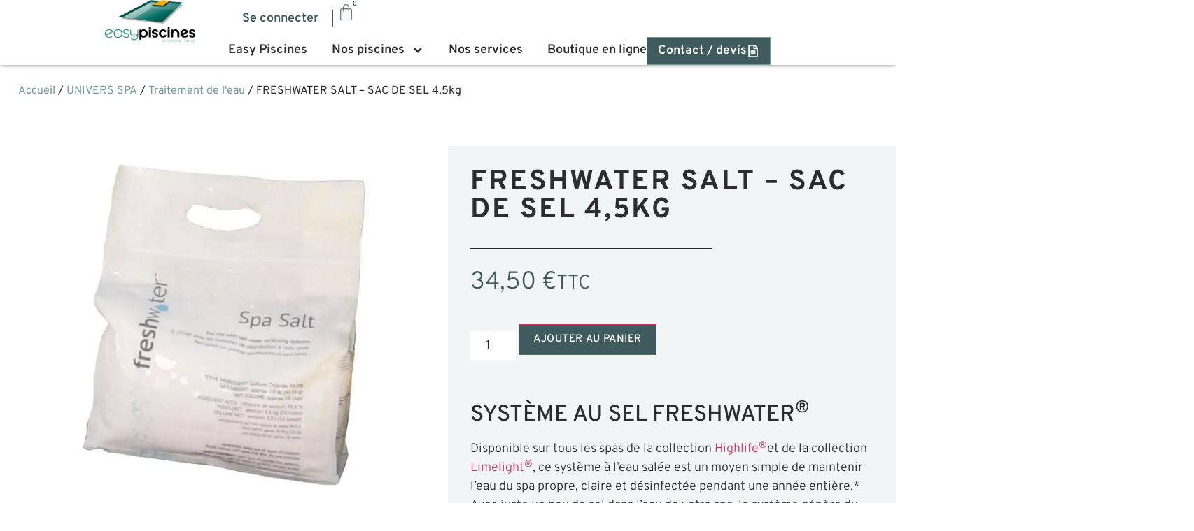

--- FILE ---
content_type: text/html; charset=UTF-8
request_url: https://easy-piscines-les-herbiers.fr/produit/sel-spa-freshwater-45kg/
body_size: 32767
content:
<!doctype html><html lang="fr-FR" prefix="og: https://ogp.me/ns#"><head><meta charset="UTF-8"><meta name="viewport" content="width=device-width, initial-scale=1"><link rel="profile" href="https://gmpg.org/xfn/11"><link rel="dns-prefetch" href="//fonts.googleapis.com"><link rel="dns-prefetch" href="//fonts.gstatic.com"><link rel="preconnect" href="https://fonts.gstatic.com" crossorigin><title>FRESHWATER SALT - SAC DE SEL 4,5kg - Commander en ligne et retirer au magasin Les Herbiers</title><meta name="description" content="SYSTÈME AU SEL FRESHWATER® Disponible sur tous les spas de la collection Highlife® et de la collection Limelight®, ce système à l&#039;eau salée est un moyen simple de maintenir l&#039;eau du spa propre, claire et désinfectée pendant une année entière.* Avec juste un peu de sel dans l&#039;eau de votre spa, le système génère du chlore automatiquement, ce qui vous permet de passer moins de temps à mesurer et à ajouter des produits chimiques. Ce système unique vous permet de passer moins de temps à entretenir votre spa et plus de temps à en profiter. Une eau à la sensation plus naturelle, sans démangeaisons ni sécheresse de la peau ou des yeux. Moins de produits chimiques ajoutés et pas d&#039;odeur agressive Un entretien simplifié de l&#039;eau signifie plus de temps pour profiter de votre spa Économise la consommation d&#039;eau en réduisant la vidange du spa et en conservant l&#039;eau pendant une période maximale d&#039;un an* La cartouche en titane crée du chlore à partir du sel pour désinfecter l&#039;eau du spa. UTILISATION : Grâce aux bandelette sel FRESHWATER, testez la salinité de votre eau et rajoutez, si besoin, du sel dans votre spa. Pour plus d&#039;informations : https://www.hotspring.fr/choisir-un-spa/entretien-de-leau/systeme-au-sel-freshwater/?utm_source=google&amp;utm_medium=cpc&amp;utm_campaign=salt&amp;gad_source=1&amp;gclid=CjwKCAiAu9yqBhBmEiwAHTx5p35v2_CcYh-dfRQOjLQ9Z5e2LNvbCkhmLD4zCe7khCXH3VqSdFxFKBoCcYEQAvD_BwE https://easy-piscines-les-herbiers.fr/entretien/"/><meta name="robots" content="follow, index, max-snippet:-1, max-video-preview:-1, max-image-preview:large"/><link rel="canonical" href="https://easy-piscines-les-herbiers.fr/produit/sel-spa-freshwater-45kg/" /><meta property="og:locale" content="fr_FR" /><meta property="og:type" content="product" /><meta property="og:title" content="FRESHWATER SALT - SAC DE SEL 4,5kg - Commander en ligne et retirer au magasin Les Herbiers" /><meta property="og:description" content="SYSTÈME AU SEL FRESHWATER® Disponible sur tous les spas de la collection Highlife® et de la collection Limelight®, ce système à l&#039;eau salée est un moyen simple de maintenir l&#039;eau du spa propre, claire et désinfectée pendant une année entière.* Avec juste un peu de sel dans l&#039;eau de votre spa, le système génère du chlore automatiquement, ce qui vous permet de passer moins de temps à mesurer et à ajouter des produits chimiques. Ce système unique vous permet de passer moins de temps à entretenir votre spa et plus de temps à en profiter. Une eau à la sensation plus naturelle, sans démangeaisons ni sécheresse de la peau ou des yeux. Moins de produits chimiques ajoutés et pas d&#039;odeur agressive Un entretien simplifié de l&#039;eau signifie plus de temps pour profiter de votre spa Économise la consommation d&#039;eau en réduisant la vidange du spa et en conservant l&#039;eau pendant une période maximale d&#039;un an* La cartouche en titane crée du chlore à partir du sel pour désinfecter l&#039;eau du spa. UTILISATION : Grâce aux bandelette sel FRESHWATER, testez la salinité de votre eau et rajoutez, si besoin, du sel dans votre spa. Pour plus d&#039;informations : https://www.hotspring.fr/choisir-un-spa/entretien-de-leau/systeme-au-sel-freshwater/?utm_source=google&amp;utm_medium=cpc&amp;utm_campaign=salt&amp;gad_source=1&amp;gclid=CjwKCAiAu9yqBhBmEiwAHTx5p35v2_CcYh-dfRQOjLQ9Z5e2LNvbCkhmLD4zCe7khCXH3VqSdFxFKBoCcYEQAvD_BwE https://easy-piscines-les-herbiers.fr/entretien/" /><meta property="og:url" content="https://easy-piscines-les-herbiers.fr/produit/sel-spa-freshwater-45kg/" /><meta property="og:site_name" content="Easy Piscines" /><meta property="og:updated_time" content="2024-11-22T11:05:59+01:00" /><meta property="og:image" content="https://easy-piscines-les-herbiers.fr/wp-content/uploads/2022/12/FreshWater-Spa-Salt.jpg" /><meta property="og:image:secure_url" content="https://easy-piscines-les-herbiers.fr/wp-content/uploads/2022/12/FreshWater-Spa-Salt.jpg" /><meta property="og:image:width" content="576" /><meta property="og:image:height" content="576" /><meta property="og:image:alt" content="FRESHWATER" /><meta property="og:image:type" content="image/jpeg" /><meta property="product:price:amount" content="34.5" /><meta property="product:price:currency" content="EUR" /><meta property="product:availability" content="instock" /><meta name="twitter:card" content="summary_large_image" /><meta name="twitter:title" content="FRESHWATER SALT - SAC DE SEL 4,5kg - Commander en ligne et retirer au magasin Les Herbiers" /><meta name="twitter:description" content="SYSTÈME AU SEL FRESHWATER® Disponible sur tous les spas de la collection Highlife® et de la collection Limelight®, ce système à l&#039;eau salée est un moyen simple de maintenir l&#039;eau du spa propre, claire et désinfectée pendant une année entière.* Avec juste un peu de sel dans l&#039;eau de votre spa, le système génère du chlore automatiquement, ce qui vous permet de passer moins de temps à mesurer et à ajouter des produits chimiques. Ce système unique vous permet de passer moins de temps à entretenir votre spa et plus de temps à en profiter. Une eau à la sensation plus naturelle, sans démangeaisons ni sécheresse de la peau ou des yeux. Moins de produits chimiques ajoutés et pas d&#039;odeur agressive Un entretien simplifié de l&#039;eau signifie plus de temps pour profiter de votre spa Économise la consommation d&#039;eau en réduisant la vidange du spa et en conservant l&#039;eau pendant une période maximale d&#039;un an* La cartouche en titane crée du chlore à partir du sel pour désinfecter l&#039;eau du spa. UTILISATION : Grâce aux bandelette sel FRESHWATER, testez la salinité de votre eau et rajoutez, si besoin, du sel dans votre spa. Pour plus d&#039;informations : https://www.hotspring.fr/choisir-un-spa/entretien-de-leau/systeme-au-sel-freshwater/?utm_source=google&amp;utm_medium=cpc&amp;utm_campaign=salt&amp;gad_source=1&amp;gclid=CjwKCAiAu9yqBhBmEiwAHTx5p35v2_CcYh-dfRQOjLQ9Z5e2LNvbCkhmLD4zCe7khCXH3VqSdFxFKBoCcYEQAvD_BwE https://easy-piscines-les-herbiers.fr/entretien/" /><meta name="twitter:image" content="https://easy-piscines-les-herbiers.fr/wp-content/uploads/2022/12/FreshWater-Spa-Salt.jpg" /><meta name="twitter:label1" content="Prix" /><meta name="twitter:data1" content="34,50&nbsp;&euro;" /><meta name="twitter:label2" content="Disponibilité" /><meta name="twitter:data2" content="En stock" /><link rel="alternate" title="oEmbed (JSON)" type="application/json+oembed" href="https://easy-piscines-les-herbiers.fr/wp-json/oembed/1.0/embed?url=https%3A%2F%2Feasy-piscines-les-herbiers.fr%2Fproduit%2Fsel-spa-freshwater-45kg%2F" /><link rel="alternate" title="oEmbed (XML)" type="text/xml+oembed" href="https://easy-piscines-les-herbiers.fr/wp-json/oembed/1.0/embed?url=https%3A%2F%2Feasy-piscines-les-herbiers.fr%2Fproduit%2Fsel-spa-freshwater-45kg%2F&#038;format=xml" /><link rel="preload" href="https://easy-piscines-les-herbiers.fr/wp-content/uploads/2023/10/395423100_283630731222034_409152347619889240_n.jpg" as="image" fetchpriority="high" /><style id='wp-img-auto-sizes-contain-inline-css'> img:is([sizes=auto i],[sizes^="auto," i]){contain-intrinsic-size:3000px 1500px} /*# sourceURL=wp-img-auto-sizes-contain-inline-css */ </style><link rel='preload' id='delivery-date-block-frontend-css' href='https://easy-piscines-les-herbiers.fr/wp-content/plugins/order-delivery-date-for-woocommerce/build/style-index.css?ver=ded14adcec7169e50367' as='style' onload="this.rel='stylesheet'" /><noscript><link rel='stylesheet' id='delivery-date-block-frontend-css-ns' href='https://easy-piscines-les-herbiers.fr/wp-content/plugins/order-delivery-date-for-woocommerce/build/style-index.css?ver=ded14adcec7169e50367' media='1' /></noscript><link rel='preload' id='wp-block-library-css' href='https://easy-piscines-les-herbiers.fr/wp-includes/css/dist/block-library/style.min.css?ver=6.9' as='style' onload="this.rel='stylesheet'" /><noscript><link rel='stylesheet' id='wp-block-library-css-ns' href='https://easy-piscines-les-herbiers.fr/wp-includes/css/dist/block-library/style.min.css?ver=6.9' media='all' /></noscript><style id='global-styles-inline-css'> :root{--wp--preset--aspect-ratio--square: 1;--wp--preset--aspect-ratio--4-3: 4/3;--wp--preset--aspect-ratio--3-4: 3/4;--wp--preset--aspect-ratio--3-2: 3/2;--wp--preset--aspect-ratio--2-3: 2/3;--wp--preset--aspect-ratio--16-9: 16/9;--wp--preset--aspect-ratio--9-16: 9/16;--wp--preset--color--black: #000000;--wp--preset--color--cyan-bluish-gray: #abb8c3;--wp--preset--color--white: #ffffff;--wp--preset--color--pale-pink: #f78da7;--wp--preset--color--vivid-red: #cf2e2e;--wp--preset--color--luminous-vivid-orange: #ff6900;--wp--preset--color--luminous-vivid-amber: #fcb900;--wp--preset--color--light-green-cyan: #7bdcb5;--wp--preset--color--vivid-green-cyan: #00d084;--wp--preset--color--pale-cyan-blue: #8ed1fc;--wp--preset--color--vivid-cyan-blue: #0693e3;--wp--preset--color--vivid-purple: #9b51e0;--wp--preset--gradient--vivid-cyan-blue-to-vivid-purple: linear-gradient(135deg,rgb(6,147,227) 0%,rgb(155,81,224) 100%);--wp--preset--gradient--light-green-cyan-to-vivid-green-cyan: linear-gradient(135deg,rgb(122,220,180) 0%,rgb(0,208,130) 100%);--wp--preset--gradient--luminous-vivid-amber-to-luminous-vivid-orange: linear-gradient(135deg,rgb(252,185,0) 0%,rgb(255,105,0) 100%);--wp--preset--gradient--luminous-vivid-orange-to-vivid-red: linear-gradient(135deg,rgb(255,105,0) 0%,rgb(207,46,46) 100%);--wp--preset--gradient--very-light-gray-to-cyan-bluish-gray: linear-gradient(135deg,rgb(238,238,238) 0%,rgb(169,184,195) 100%);--wp--preset--gradient--cool-to-warm-spectrum: linear-gradient(135deg,rgb(74,234,220) 0%,rgb(151,120,209) 20%,rgb(207,42,186) 40%,rgb(238,44,130) 60%,rgb(251,105,98) 80%,rgb(254,248,76) 100%);--wp--preset--gradient--blush-light-purple: linear-gradient(135deg,rgb(255,206,236) 0%,rgb(152,150,240) 100%);--wp--preset--gradient--blush-bordeaux: linear-gradient(135deg,rgb(254,205,165) 0%,rgb(254,45,45) 50%,rgb(107,0,62) 100%);--wp--preset--gradient--luminous-dusk: linear-gradient(135deg,rgb(255,203,112) 0%,rgb(199,81,192) 50%,rgb(65,88,208) 100%);--wp--preset--gradient--pale-ocean: linear-gradient(135deg,rgb(255,245,203) 0%,rgb(182,227,212) 50%,rgb(51,167,181) 100%);--wp--preset--gradient--electric-grass: linear-gradient(135deg,rgb(202,248,128) 0%,rgb(113,206,126) 100%);--wp--preset--gradient--midnight: linear-gradient(135deg,rgb(2,3,129) 0%,rgb(40,116,252) 100%);--wp--preset--font-size--small: 13px;--wp--preset--font-size--medium: 20px;--wp--preset--font-size--large: 36px;--wp--preset--font-size--x-large: 42px;--wp--preset--spacing--20: 0.44rem;--wp--preset--spacing--30: 0.67rem;--wp--preset--spacing--40: 1rem;--wp--preset--spacing--50: 1.5rem;--wp--preset--spacing--60: 2.25rem;--wp--preset--spacing--70: 3.38rem;--wp--preset--spacing--80: 5.06rem;--wp--preset--shadow--natural: 6px 6px 9px rgba(0, 0, 0, 0.2);--wp--preset--shadow--deep: 12px 12px 50px rgba(0, 0, 0, 0.4);--wp--preset--shadow--sharp: 6px 6px 0px rgba(0, 0, 0, 0.2);--wp--preset--shadow--outlined: 6px 6px 0px -3px rgb(255, 255, 255), 6px 6px rgb(0, 0, 0);--wp--preset--shadow--crisp: 6px 6px 0px rgb(0, 0, 0);}:root { --wp--style--global--content-size: 800px;--wp--style--global--wide-size: 1200px; }:where(body) { margin: 0; }.wp-site-blocks > .alignleft { float: left; margin-right: 2em; }.wp-site-blocks > .alignright { float: right; margin-left: 2em; }.wp-site-blocks > .aligncenter { justify-content: center; margin-left: auto; margin-right: auto; }:where(.wp-site-blocks) > * { margin-block-start: 24px; margin-block-end: 0; }:where(.wp-site-blocks) > :first-child { margin-block-start: 0; }:where(.wp-site-blocks) > :last-child { margin-block-end: 0; }:root { --wp--style--block-gap: 24px; }:root :where(.is-layout-flow) > :first-child{margin-block-start: 0;}:root :where(.is-layout-flow) > :last-child{margin-block-end: 0;}:root :where(.is-layout-flow) > *{margin-block-start: 24px;margin-block-end: 0;}:root :where(.is-layout-constrained) > :first-child{margin-block-start: 0;}:root :where(.is-layout-constrained) > :last-child{margin-block-end: 0;}:root :where(.is-layout-constrained) > *{margin-block-start: 24px;margin-block-end: 0;}:root :where(.is-layout-flex){gap: 24px;}:root :where(.is-layout-grid){gap: 24px;}.is-layout-flow > .alignleft{float: left;margin-inline-start: 0;margin-inline-end: 2em;}.is-layout-flow > .alignright{float: right;margin-inline-start: 2em;margin-inline-end: 0;}.is-layout-flow > .aligncenter{margin-left: auto !important;margin-right: auto !important;}.is-layout-constrained > .alignleft{float: left;margin-inline-start: 0;margin-inline-end: 2em;}.is-layout-constrained > .alignright{float: right;margin-inline-start: 2em;margin-inline-end: 0;}.is-layout-constrained > .aligncenter{margin-left: auto !important;margin-right: auto !important;}.is-layout-constrained > :where(:not(.alignleft):not(.alignright):not(.alignfull)){max-width: var(--wp--style--global--content-size);margin-left: auto !important;margin-right: auto !important;}.is-layout-constrained > .alignwide{max-width: var(--wp--style--global--wide-size);}body .is-layout-flex{display: flex;}.is-layout-flex{flex-wrap: wrap;align-items: center;}.is-layout-flex > :is(*, div){margin: 0;}body .is-layout-grid{display: grid;}.is-layout-grid > :is(*, div){margin: 0;}body{padding-top: 0px;padding-right: 0px;padding-bottom: 0px;padding-left: 0px;}a:where(:not(.wp-element-button)){text-decoration: underline;}:root :where(.wp-element-button, .wp-block-button__link){background-color: #32373c;border-width: 0;color: #fff;font-family: inherit;font-size: inherit;font-style: inherit;font-weight: inherit;letter-spacing: inherit;line-height: inherit;padding-top: calc(0.667em + 2px);padding-right: calc(1.333em + 2px);padding-bottom: calc(0.667em + 2px);padding-left: calc(1.333em + 2px);text-decoration: none;text-transform: inherit;}.has-black-color{color: var(--wp--preset--color--black) !important;}.has-cyan-bluish-gray-color{color: var(--wp--preset--color--cyan-bluish-gray) !important;}.has-white-color{color: var(--wp--preset--color--white) !important;}.has-pale-pink-color{color: var(--wp--preset--color--pale-pink) !important;}.has-vivid-red-color{color: var(--wp--preset--color--vivid-red) !important;}.has-luminous-vivid-orange-color{color: var(--wp--preset--color--luminous-vivid-orange) !important;}.has-luminous-vivid-amber-color{color: var(--wp--preset--color--luminous-vivid-amber) !important;}.has-light-green-cyan-color{color: var(--wp--preset--color--light-green-cyan) !important;}.has-vivid-green-cyan-color{color: var(--wp--preset--color--vivid-green-cyan) !important;}.has-pale-cyan-blue-color{color: var(--wp--preset--color--pale-cyan-blue) !important;}.has-vivid-cyan-blue-color{color: var(--wp--preset--color--vivid-cyan-blue) !important;}.has-vivid-purple-color{color: var(--wp--preset--color--vivid-purple) !important;}.has-black-background-color{background-color: var(--wp--preset--color--black) !important;}.has-cyan-bluish-gray-background-color{background-color: var(--wp--preset--color--cyan-bluish-gray) !important;}.has-white-background-color{background-color: var(--wp--preset--color--white) !important;}.has-pale-pink-background-color{background-color: var(--wp--preset--color--pale-pink) !important;}.has-vivid-red-background-color{background-color: var(--wp--preset--color--vivid-red) !important;}.has-luminous-vivid-orange-background-color{background-color: var(--wp--preset--color--luminous-vivid-orange) !important;}.has-luminous-vivid-amber-background-color{background-color: var(--wp--preset--color--luminous-vivid-amber) !important;}.has-light-green-cyan-background-color{background-color: var(--wp--preset--color--light-green-cyan) !important;}.has-vivid-green-cyan-background-color{background-color: var(--wp--preset--color--vivid-green-cyan) !important;}.has-pale-cyan-blue-background-color{background-color: var(--wp--preset--color--pale-cyan-blue) !important;}.has-vivid-cyan-blue-background-color{background-color: var(--wp--preset--color--vivid-cyan-blue) !important;}.has-vivid-purple-background-color{background-color: var(--wp--preset--color--vivid-purple) !important;}.has-black-border-color{border-color: var(--wp--preset--color--black) !important;}.has-cyan-bluish-gray-border-color{border-color: var(--wp--preset--color--cyan-bluish-gray) !important;}.has-white-border-color{border-color: var(--wp--preset--color--white) !important;}.has-pale-pink-border-color{border-color: var(--wp--preset--color--pale-pink) !important;}.has-vivid-red-border-color{border-color: var(--wp--preset--color--vivid-red) !important;}.has-luminous-vivid-orange-border-color{border-color: var(--wp--preset--color--luminous-vivid-orange) !important;}.has-luminous-vivid-amber-border-color{border-color: var(--wp--preset--color--luminous-vivid-amber) !important;}.has-light-green-cyan-border-color{border-color: var(--wp--preset--color--light-green-cyan) !important;}.has-vivid-green-cyan-border-color{border-color: var(--wp--preset--color--vivid-green-cyan) !important;}.has-pale-cyan-blue-border-color{border-color: var(--wp--preset--color--pale-cyan-blue) !important;}.has-vivid-cyan-blue-border-color{border-color: var(--wp--preset--color--vivid-cyan-blue) !important;}.has-vivid-purple-border-color{border-color: var(--wp--preset--color--vivid-purple) !important;}.has-vivid-cyan-blue-to-vivid-purple-gradient-background{background: var(--wp--preset--gradient--vivid-cyan-blue-to-vivid-purple) !important;}.has-light-green-cyan-to-vivid-green-cyan-gradient-background{background: var(--wp--preset--gradient--light-green-cyan-to-vivid-green-cyan) !important;}.has-luminous-vivid-amber-to-luminous-vivid-orange-gradient-background{background: var(--wp--preset--gradient--luminous-vivid-amber-to-luminous-vivid-orange) !important;}.has-luminous-vivid-orange-to-vivid-red-gradient-background{background: var(--wp--preset--gradient--luminous-vivid-orange-to-vivid-red) !important;}.has-very-light-gray-to-cyan-bluish-gray-gradient-background{background: var(--wp--preset--gradient--very-light-gray-to-cyan-bluish-gray) !important;}.has-cool-to-warm-spectrum-gradient-background{background: var(--wp--preset--gradient--cool-to-warm-spectrum) !important;}.has-blush-light-purple-gradient-background{background: var(--wp--preset--gradient--blush-light-purple) !important;}.has-blush-bordeaux-gradient-background{background: var(--wp--preset--gradient--blush-bordeaux) !important;}.has-luminous-dusk-gradient-background{background: var(--wp--preset--gradient--luminous-dusk) !important;}.has-pale-ocean-gradient-background{background: var(--wp--preset--gradient--pale-ocean) !important;}.has-electric-grass-gradient-background{background: var(--wp--preset--gradient--electric-grass) !important;}.has-midnight-gradient-background{background: var(--wp--preset--gradient--midnight) !important;}.has-small-font-size{font-size: var(--wp--preset--font-size--small) !important;}.has-medium-font-size{font-size: var(--wp--preset--font-size--medium) !important;}.has-large-font-size{font-size: var(--wp--preset--font-size--large) !important;}.has-x-large-font-size{font-size: var(--wp--preset--font-size--x-large) !important;} :root :where(.wp-block-pullquote){font-size: 1.5em;line-height: 1.6;} /*# sourceURL=global-styles-inline-css */ </style><link rel='preload' id='contact-form-7-css' href='https://easy-piscines-les-herbiers.fr/wp-content/plugins/contact-form-7/includes/css/styles.css?ver=6.1.4' as='style' onload="this.rel='stylesheet'" /><noscript><link rel='stylesheet' id='contact-form-7-css-ns' href='https://easy-piscines-les-herbiers.fr/wp-content/plugins/contact-form-7/includes/css/styles.css?ver=6.1.4' media='all' /></noscript><link rel='preload' id='photoswipe-css' href='https://easy-piscines-les-herbiers.fr/wp-content/plugins/woocommerce/assets/css/photoswipe/photoswipe.min.css?ver=10.4.3' as='style' onload="this.rel='stylesheet'" /><noscript><link rel='stylesheet' id='photoswipe-css-ns' href='https://easy-piscines-les-herbiers.fr/wp-content/plugins/woocommerce/assets/css/photoswipe/photoswipe.min.css?ver=10.4.3' media='all' /></noscript><link rel='preload' id='photoswipe-default-skin-css' href='https://easy-piscines-les-herbiers.fr/wp-content/plugins/woocommerce/assets/css/photoswipe/default-skin/default-skin.min.css?ver=10.4.3' as='style' onload="this.rel='stylesheet'" /><noscript><link rel='stylesheet' id='photoswipe-default-skin-css-ns' href='https://easy-piscines-les-herbiers.fr/wp-content/plugins/woocommerce/assets/css/photoswipe/default-skin/default-skin.min.css?ver=10.4.3' media='all' /></noscript><link rel='preload' id='woocommerce-layout-css' href='https://easy-piscines-les-herbiers.fr/wp-content/plugins/woocommerce/assets/css/woocommerce-layout.css?ver=10.4.3' as='style' onload="this.rel='stylesheet'" /><noscript><link rel='stylesheet' id='woocommerce-layout-css-ns' href='https://easy-piscines-les-herbiers.fr/wp-content/plugins/woocommerce/assets/css/woocommerce-layout.css?ver=10.4.3' media='all' /></noscript><link rel='preload' id='woocommerce-smallscreen-css' href='https://easy-piscines-les-herbiers.fr/wp-content/plugins/woocommerce/assets/css/woocommerce-smallscreen.css?ver=10.4.3' as='style' onload="this.rel='stylesheet'" /><noscript><link rel='stylesheet' id='woocommerce-smallscreen-css-ns' href='https://easy-piscines-les-herbiers.fr/wp-content/plugins/woocommerce/assets/css/woocommerce-smallscreen.css?ver=10.4.3' media='only screen and (max-width: 768px)' /></noscript><link rel='preload' id='woocommerce-general-css' href='https://easy-piscines-les-herbiers.fr/wp-content/plugins/woocommerce/assets/css/woocommerce.css?ver=10.4.3' as='style' onload="this.rel='stylesheet'" /><noscript><link rel='stylesheet' id='woocommerce-general-css-ns' href='https://easy-piscines-les-herbiers.fr/wp-content/plugins/woocommerce/assets/css/woocommerce.css?ver=10.4.3' media='all' /></noscript><style id='woocommerce-inline-inline-css'> .woocommerce form .form-row .required { visibility: visible; } /*# sourceURL=woocommerce-inline-inline-css */ </style><link rel='preload' id='woo-variation-swatches-css' href='https://easy-piscines-les-herbiers.fr/wp-content/plugins/woo-variation-swatches/assets/css/frontend.min.css?ver=1762927268' as='style' onload="this.rel='stylesheet'" /><noscript><link rel='stylesheet' id='woo-variation-swatches-css-ns' href='https://easy-piscines-les-herbiers.fr/wp-content/plugins/woo-variation-swatches/assets/css/frontend.min.css?ver=1762927268' media='all' /></noscript><style id='woo-variation-swatches-inline-css'> :root { --wvs-tick:url("data:image/svg+xml;utf8,%3Csvg filter='drop-shadow(0px 0px 2px rgb(0 0 0 / .8))' xmlns='http://www.w3.org/2000/svg' viewBox='0 0 30 30'%3E%3Cpath fill='none' stroke='%23ffffff' stroke-linecap='round' stroke-linejoin='round' stroke-width='4' d='M4 16L11 23 27 7'/%3E%3C/svg%3E"); --wvs-cross:url("data:image/svg+xml;utf8,%3Csvg filter='drop-shadow(0px 0px 5px rgb(255 255 255 / .6))' xmlns='http://www.w3.org/2000/svg' width='72px' height='72px' viewBox='0 0 24 24'%3E%3Cpath fill='none' stroke='%23ff0000' stroke-linecap='round' stroke-width='0.6' d='M5 5L19 19M19 5L5 19'/%3E%3C/svg%3E"); --wvs-single-product-item-width:30px; --wvs-single-product-item-height:30px; --wvs-single-product-item-font-size:16px} /*# sourceURL=woo-variation-swatches-inline-css */ </style><link rel='preload' id='gateway-css' href='https://easy-piscines-les-herbiers.fr/wp-content/plugins/woocommerce-paypal-payments/modules/ppcp-button/assets/css/gateway.css?ver=3.3.2' as='style' onload="this.rel='stylesheet'" /><noscript><link rel='stylesheet' id='gateway-css-ns' href='https://easy-piscines-les-herbiers.fr/wp-content/plugins/woocommerce-paypal-payments/modules/ppcp-button/assets/css/gateway.css?ver=3.3.2' media='all' /></noscript><link rel='preload' id='hello-elementor-css' href='https://easy-piscines-les-herbiers.fr/wp-content/themes/hello-elementor/assets/css/reset.css?ver=3.4.5' as='style' onload="this.rel='stylesheet'" /><noscript><link rel='stylesheet' id='hello-elementor-css-ns' href='https://easy-piscines-les-herbiers.fr/wp-content/themes/hello-elementor/assets/css/reset.css?ver=3.4.5' media='all' /></noscript><link rel='preload' id='hello-elementor-theme-style-css' href='https://easy-piscines-les-herbiers.fr/wp-content/themes/hello-elementor/assets/css/theme.css?ver=3.4.5' as='style' onload="this.rel='stylesheet'" /><noscript><link rel='stylesheet' id='hello-elementor-theme-style-css-ns' href='https://easy-piscines-les-herbiers.fr/wp-content/themes/hello-elementor/assets/css/theme.css?ver=3.4.5' media='all' /></noscript><link rel='preload' id='hello-elementor-header-footer-css' href='https://easy-piscines-les-herbiers.fr/wp-content/themes/hello-elementor/assets/css/header-footer.css?ver=3.4.5' as='style' onload="this.rel='stylesheet'" /><noscript><link rel='stylesheet' id='hello-elementor-header-footer-css-ns' href='https://easy-piscines-les-herbiers.fr/wp-content/themes/hello-elementor/assets/css/header-footer.css?ver=3.4.5' media='all' /></noscript><link rel='preload' id='elementor-frontend-css' href='https://easy-piscines-les-herbiers.fr/wp-content/plugins/elementor/assets/css/frontend.min.css?ver=3.34.1' as='style' onload="this.rel='stylesheet'" /><noscript><link rel='stylesheet' id='elementor-frontend-css-ns' href='https://easy-piscines-les-herbiers.fr/wp-content/plugins/elementor/assets/css/frontend.min.css?ver=3.34.1' media='all' /></noscript><link rel='preload' id='widget-woocommerce-menu-cart-css' href='https://easy-piscines-les-herbiers.fr/wp-content/plugins/elementor-pro/assets/css/widget-woocommerce-menu-cart.min.css?ver=3.34.0' as='style' onload="this.rel='stylesheet'" /><noscript><link rel='stylesheet' id='widget-woocommerce-menu-cart-css-ns' href='https://easy-piscines-les-herbiers.fr/wp-content/plugins/elementor-pro/assets/css/widget-woocommerce-menu-cart.min.css?ver=3.34.0' media='all' /></noscript><link rel='preload' id='widget-nav-menu-css' href='https://easy-piscines-les-herbiers.fr/wp-content/plugins/elementor-pro/assets/css/widget-nav-menu.min.css?ver=3.34.0' as='style' onload="this.rel='stylesheet'" /><noscript><link rel='stylesheet' id='widget-nav-menu-css-ns' href='https://easy-piscines-les-herbiers.fr/wp-content/plugins/elementor-pro/assets/css/widget-nav-menu.min.css?ver=3.34.0' media='all' /></noscript><link rel='preload' id='widget-image-css' href='https://easy-piscines-les-herbiers.fr/wp-content/plugins/elementor/assets/css/widget-image.min.css?ver=3.34.1' as='style' onload="this.rel='stylesheet'" /><noscript><link rel='stylesheet' id='widget-image-css-ns' href='https://easy-piscines-les-herbiers.fr/wp-content/plugins/elementor/assets/css/widget-image.min.css?ver=3.34.1' media='all' /></noscript><link rel='preload' id='e-animation-float-css' href='https://easy-piscines-les-herbiers.fr/wp-content/plugins/elementor/assets/lib/animations/styles/e-animation-float.min.css?ver=3.34.1' as='style' onload="this.rel='stylesheet'" /><noscript><link rel='stylesheet' id='e-animation-float-css-ns' href='https://easy-piscines-les-herbiers.fr/wp-content/plugins/elementor/assets/lib/animations/styles/e-animation-float.min.css?ver=3.34.1' media='all' /></noscript><link rel='preload' id='widget-icon-box-css' href='https://easy-piscines-les-herbiers.fr/wp-content/plugins/elementor/assets/css/widget-icon-box.min.css?ver=3.34.1' as='style' onload="this.rel='stylesheet'" /><noscript><link rel='stylesheet' id='widget-icon-box-css-ns' href='https://easy-piscines-les-herbiers.fr/wp-content/plugins/elementor/assets/css/widget-icon-box.min.css?ver=3.34.1' media='all' /></noscript><link rel='preload' id='widget-divider-css' href='https://easy-piscines-les-herbiers.fr/wp-content/plugins/elementor/assets/css/widget-divider.min.css?ver=3.34.1' as='style' onload="this.rel='stylesheet'" /><noscript><link rel='stylesheet' id='widget-divider-css-ns' href='https://easy-piscines-les-herbiers.fr/wp-content/plugins/elementor/assets/css/widget-divider.min.css?ver=3.34.1' media='all' /></noscript><link rel='preload' id='widget-heading-css' href='https://easy-piscines-les-herbiers.fr/wp-content/plugins/elementor/assets/css/widget-heading.min.css?ver=3.34.1' as='style' onload="this.rel='stylesheet'" /><noscript><link rel='stylesheet' id='widget-heading-css-ns' href='https://easy-piscines-les-herbiers.fr/wp-content/plugins/elementor/assets/css/widget-heading.min.css?ver=3.34.1' media='all' /></noscript><link rel='preload' id='widget-search-form-css' href='https://easy-piscines-les-herbiers.fr/wp-content/plugins/elementor-pro/assets/css/widget-search-form.min.css?ver=3.34.0' as='style' onload="this.rel='stylesheet'" /><noscript><link rel='stylesheet' id='widget-search-form-css-ns' href='https://easy-piscines-les-herbiers.fr/wp-content/plugins/elementor-pro/assets/css/widget-search-form.min.css?ver=3.34.0' media='all' /></noscript><link rel='preload' id='widget-woocommerce-product-images-css' href='https://easy-piscines-les-herbiers.fr/wp-content/plugins/elementor-pro/assets/css/widget-woocommerce-product-images.min.css?ver=3.34.0' as='style' onload="this.rel='stylesheet'" /><noscript><link rel='stylesheet' id='widget-woocommerce-product-images-css-ns' href='https://easy-piscines-les-herbiers.fr/wp-content/plugins/elementor-pro/assets/css/widget-woocommerce-product-images.min.css?ver=3.34.0' media='all' /></noscript><link rel='preload' id='swiper-css' href='https://easy-piscines-les-herbiers.fr/wp-content/plugins/elementor/assets/lib/swiper/v8/css/swiper.min.css?ver=8.4.5' as='style' onload="this.rel='stylesheet'" /><noscript><link rel='stylesheet' id='swiper-css-ns' href='https://easy-piscines-les-herbiers.fr/wp-content/plugins/elementor/assets/lib/swiper/v8/css/swiper.min.css?ver=8.4.5' media='all' /></noscript><link rel='preload' id='e-swiper-css' href='https://easy-piscines-les-herbiers.fr/wp-content/plugins/elementor/assets/css/conditionals/e-swiper.min.css?ver=3.34.1' as='style' onload="this.rel='stylesheet'" /><noscript><link rel='stylesheet' id='e-swiper-css-ns' href='https://easy-piscines-les-herbiers.fr/wp-content/plugins/elementor/assets/css/conditionals/e-swiper.min.css?ver=3.34.1' media='all' /></noscript><link rel='preload' id='widget-image-carousel-css' href='https://easy-piscines-les-herbiers.fr/wp-content/plugins/elementor/assets/css/widget-image-carousel.min.css?ver=3.34.1' as='style' onload="this.rel='stylesheet'" /><noscript><link rel='stylesheet' id='widget-image-carousel-css-ns' href='https://easy-piscines-les-herbiers.fr/wp-content/plugins/elementor/assets/css/widget-image-carousel.min.css?ver=3.34.1' media='all' /></noscript><link rel='preload' id='widget-woocommerce-product-price-css' href='https://easy-piscines-les-herbiers.fr/wp-content/plugins/elementor-pro/assets/css/widget-woocommerce-product-price.min.css?ver=3.34.0' as='style' onload="this.rel='stylesheet'" /><noscript><link rel='stylesheet' id='widget-woocommerce-product-price-css-ns' href='https://easy-piscines-les-herbiers.fr/wp-content/plugins/elementor-pro/assets/css/widget-woocommerce-product-price.min.css?ver=3.34.0' media='all' /></noscript><link rel='preload' id='widget-woocommerce-product-add-to-cart-css' href='https://easy-piscines-les-herbiers.fr/wp-content/plugins/elementor-pro/assets/css/widget-woocommerce-product-add-to-cart.min.css?ver=3.34.0' as='style' onload="this.rel='stylesheet'" /><noscript><link rel='stylesheet' id='widget-woocommerce-product-add-to-cart-css-ns' href='https://easy-piscines-les-herbiers.fr/wp-content/plugins/elementor-pro/assets/css/widget-woocommerce-product-add-to-cart.min.css?ver=3.34.0' media='all' /></noscript><link rel='preload' id='widget-woocommerce-products-css' href='https://easy-piscines-les-herbiers.fr/wp-content/plugins/elementor-pro/assets/css/widget-woocommerce-products.min.css?ver=3.34.0' as='style' onload="this.rel='stylesheet'" /><noscript><link rel='stylesheet' id='widget-woocommerce-products-css-ns' href='https://easy-piscines-les-herbiers.fr/wp-content/plugins/elementor-pro/assets/css/widget-woocommerce-products.min.css?ver=3.34.0' media='all' /></noscript><link rel='preload' id='elementor-post-5-css' href='https://easy-piscines-les-herbiers.fr/wp-content/uploads/elementor/css/post-5.css?ver=1768456979' as='style' onload="this.rel='stylesheet'" /><noscript><link rel='stylesheet' id='elementor-post-5-css-ns' href='https://easy-piscines-les-herbiers.fr/wp-content/uploads/elementor/css/post-5.css?ver=1768456979' media='all' /></noscript><link rel='preload' id='elementor-post-190-css' href='https://easy-piscines-les-herbiers.fr/wp-content/uploads/elementor/css/post-190.css?ver=1768456979' as='style' onload="this.rel='stylesheet'" /><noscript><link rel='stylesheet' id='elementor-post-190-css-ns' href='https://easy-piscines-les-herbiers.fr/wp-content/uploads/elementor/css/post-190.css?ver=1768456979' media='all' /></noscript><link rel='preload' id='elementor-post-193-css' href='https://easy-piscines-les-herbiers.fr/wp-content/uploads/elementor/css/post-193.css?ver=1768456979' as='style' onload="this.rel='stylesheet'" /><noscript><link rel='stylesheet' id='elementor-post-193-css-ns' href='https://easy-piscines-les-herbiers.fr/wp-content/uploads/elementor/css/post-193.css?ver=1768456979' media='all' /></noscript><link rel='preload' id='elementor-post-887-css' href='https://easy-piscines-les-herbiers.fr/wp-content/uploads/elementor/css/post-887.css?ver=1768456979' as='style' onload="this.rel='stylesheet'" /><noscript><link rel='stylesheet' id='elementor-post-887-css-ns' href='https://easy-piscines-les-herbiers.fr/wp-content/uploads/elementor/css/post-887.css?ver=1768456979' media='all' /></noscript><link rel='preload' id='hello-elementor-child-style-css' href='https://easy-piscines-les-herbiers.fr/wp-content/themes/hello-theme-child-master/style.css?ver=2.0.0' as='style' onload="this.rel='stylesheet'" /><noscript><link rel='stylesheet' id='hello-elementor-child-style-css-ns' href='https://easy-piscines-les-herbiers.fr/wp-content/themes/hello-theme-child-master/style.css?ver=2.0.0' media='all' /></noscript><link rel='preload' id='jquery-ui-style-orddd-lite-css' href='https://easy-piscines-les-herbiers.fr/wp-content/plugins/order-delivery-date-for-woocommerce/css/themes/smoothness/jquery-ui.css?ver=4.4.0' as='style' onload="this.rel='stylesheet'" /><noscript><link rel='stylesheet' id='jquery-ui-style-orddd-lite-css-ns' href='https://easy-piscines-les-herbiers.fr/wp-content/plugins/order-delivery-date-for-woocommerce/css/themes/smoothness/jquery-ui.css?ver=4.4.0' media='all' /></noscript><link rel='preload' id='datepicker-css' href='https://easy-piscines-les-herbiers.fr/wp-content/plugins/order-delivery-date-for-woocommerce/css/datepicker.css?ver=4.4.0' as='style' onload="this.rel='stylesheet'" /><noscript><link rel='stylesheet' id='datepicker-css-ns' href='https://easy-piscines-les-herbiers.fr/wp-content/plugins/order-delivery-date-for-woocommerce/css/datepicker.css?ver=4.4.0' media='all' /></noscript><link rel='preload' id='elementor-gf-local-roboto-css' href='https://easy-piscines-les-herbiers.fr/wp-content/uploads/elementor/google-fonts/css/roboto.css?ver=1763553555' as='style' onload="this.rel='stylesheet'" /><noscript><link rel='stylesheet' id='elementor-gf-local-roboto-css-ns' href='https://easy-piscines-les-herbiers.fr/wp-content/uploads/elementor/google-fonts/css/roboto.css?ver=1763553555' media='all' /></noscript><link rel='preload' id='elementor-gf-local-robotoslab-css' href='https://easy-piscines-les-herbiers.fr/wp-content/uploads/elementor/google-fonts/css/robotoslab.css?ver=1763553558' as='style' onload="this.rel='stylesheet'" /><noscript><link rel='stylesheet' id='elementor-gf-local-robotoslab-css-ns' href='https://easy-piscines-les-herbiers.fr/wp-content/uploads/elementor/google-fonts/css/robotoslab.css?ver=1763553558' media='all' /></noscript><link rel='preload' id='elementor-gf-local-overpass-css' href='https://easy-piscines-les-herbiers.fr/wp-content/uploads/elementor/google-fonts/css/overpass.css?ver=1763553562' as='style' onload="this.rel='stylesheet'" /><noscript><link rel='stylesheet' id='elementor-gf-local-overpass-css-ns' href='https://easy-piscines-les-herbiers.fr/wp-content/uploads/elementor/google-fonts/css/overpass.css?ver=1763553562' media='all' /></noscript><link rel='preload' id='elementor-gf-local-prata-css' href='https://easy-piscines-les-herbiers.fr/wp-content/uploads/elementor/google-fonts/css/prata.css?ver=1763553562' as='style' onload="this.rel='stylesheet'" /><noscript><link rel='stylesheet' id='elementor-gf-local-prata-css-ns' href='https://easy-piscines-les-herbiers.fr/wp-content/uploads/elementor/google-fonts/css/prata.css?ver=1763553562' media='all' /></noscript><script src="https://easy-piscines-les-herbiers.fr/wp-includes/js/jquery/jquery.min.js?ver=3.7.1" id="jquery-core-js"></script><script src="https://easy-piscines-les-herbiers.fr/wp-includes/js/jquery/jquery-migrate.min.js?ver=3.4.1" id="jquery-migrate-js"></script><script defer src="https://easy-piscines-les-herbiers.fr/wp-content/plugins/woocommerce/assets/js/jquery-blockui/jquery.blockUI.min.js?ver=2.7.0-wc.10.4.3" id="wc-jquery-blockui-js" data-wp-strategy="defer"></script><script id="wc-add-to-cart-js-extra"> var wc_add_to_cart_params = {"ajax_url":"/wp-admin/admin-ajax.php","wc_ajax_url":"/?wc-ajax=%%endpoint%%","i18n_view_cart":"Voir le panier","cart_url":"https://easy-piscines-les-herbiers.fr/panier/","is_cart":"","cart_redirect_after_add":"no"}; //# sourceURL=wc-add-to-cart-js-extra </script><script src="https://easy-piscines-les-herbiers.fr/wp-content/plugins/woocommerce/assets/js/frontend/add-to-cart.min.js?ver=10.4.3" id="wc-add-to-cart-js" defer data-wp-strategy="defer"></script><script src="https://easy-piscines-les-herbiers.fr/wp-content/plugins/woocommerce/assets/js/zoom/jquery.zoom.min.js?ver=1.7.21-wc.10.4.3" id="wc-zoom-js" defer data-wp-strategy="defer"></script><script src="https://easy-piscines-les-herbiers.fr/wp-content/plugins/woocommerce/assets/js/flexslider/jquery.flexslider.min.js?ver=2.7.2-wc.10.4.3" id="wc-flexslider-js" defer data-wp-strategy="defer"></script><script src="https://easy-piscines-les-herbiers.fr/wp-content/plugins/woocommerce/assets/js/photoswipe/photoswipe.min.js?ver=4.1.1-wc.10.4.3" id="wc-photoswipe-js" defer data-wp-strategy="defer"></script><script src="https://easy-piscines-les-herbiers.fr/wp-content/plugins/woocommerce/assets/js/photoswipe/photoswipe-ui-default.min.js?ver=4.1.1-wc.10.4.3" id="wc-photoswipe-ui-default-js" defer data-wp-strategy="defer"></script><script id="wc-single-product-js-extra"> var wc_single_product_params = {"i18n_required_rating_text":"Veuillez s\u00e9lectionner une note","i18n_rating_options":["1\u00a0\u00e9toile sur 5","2\u00a0\u00e9toiles sur 5","3\u00a0\u00e9toiles sur 5","4\u00a0\u00e9toiles sur 5","5\u00a0\u00e9toiles sur 5"],"i18n_product_gallery_trigger_text":"Voir la galerie d\u2019images en plein \u00e9cran","review_rating_required":"yes","flexslider":{"rtl":false,"animation":"slide","smoothHeight":true,"directionNav":false,"controlNav":"thumbnails","slideshow":false,"animationSpeed":500,"animationLoop":false,"allowOneSlide":false},"zoom_enabled":"1","zoom_options":[],"photoswipe_enabled":"1","photoswipe_options":{"shareEl":false,"closeOnScroll":false,"history":false,"hideAnimationDuration":0,"showAnimationDuration":0},"flexslider_enabled":"1"}; //# sourceURL=wc-single-product-js-extra </script><script src="https://easy-piscines-les-herbiers.fr/wp-content/plugins/woocommerce/assets/js/frontend/single-product.min.js?ver=10.4.3" id="wc-single-product-js" defer data-wp-strategy="defer"></script><script src="https://easy-piscines-les-herbiers.fr/wp-content/plugins/woocommerce/assets/js/js-cookie/js.cookie.min.js?ver=2.1.4-wc.10.4.3" id="wc-js-cookie-js" defer data-wp-strategy="defer"></script><script id="woocommerce-js-extra"> var woocommerce_params = {"ajax_url":"/wp-admin/admin-ajax.php","wc_ajax_url":"/?wc-ajax=%%endpoint%%","i18n_password_show":"Afficher le mot de passe","i18n_password_hide":"Masquer le mot de passe"}; //# sourceURL=woocommerce-js-extra </script><script src="https://easy-piscines-les-herbiers.fr/wp-content/plugins/woocommerce/assets/js/frontend/woocommerce.min.js?ver=10.4.3" id="woocommerce-js" defer data-wp-strategy="defer"></script><script src="https://easy-piscines-les-herbiers.fr/wp-content/plugins/woocommerce/assets/js/select2/select2.full.min.js?ver=4.0.3-wc.10.4.3" id="wc-select2-js" defer data-wp-strategy="defer"></script><link rel="https://api.w.org/" href="https://easy-piscines-les-herbiers.fr/wp-json/" /><link rel="alternate" title="JSON" type="application/json" href="https://easy-piscines-les-herbiers.fr/wp-json/wp/v2/product/3181" /><link rel='shortlink' href='https://easy-piscines-les-herbiers.fr/?p=3181' /><script>  var _paq = window._paq = window._paq || [];  _paq.push(["setExcludedQueryParams", [".*elementor.*"]]);  _paq.push(['trackPageView']);  _paq.push(['enableLinkTracking']);  (function() {   var u="https://analytics.vendredi.co/";   _paq.push(['setTrackerUrl', u+'matomo.php']);   _paq.push(['setSiteId', '65']);   var d=document, g=d.createElement('script'), s=d.getElementsByTagName('script')[0];   g.async=true; g.src=u+'matomo.js'; s.parentNode.insertBefore(g,s);  })(); </script><meta name="description" content="SYSTÈME AU SEL FRESHWATER® Disponible sur tous les spas de la collection Highlife® et de la collection Limelight®, ce système à l&#039;eau salée est un moyen simple de maintenir l&#039;eau du spa propre, claire et désinfectée pendant une année entière.* Avec juste un peu de sel dans l&#039;eau de votre spa, le système génère du chlore automatiquement, ce qui vous permet de passer moins de temps à mesurer et à ajouter des produits chimiques. Ce système unique vous permet de passer moins de temps à entretenir votre spa et plus de temps à en profiter.  Une eau à la sensation plus naturelle, sans démangeaisons ni sécheresse de la peau ou des yeux.  Moins de produits chimiques ajoutés et pas d&#039;odeur agressive  Un entretien simplifié de l&#039;eau signifie plus de temps pour profiter de votre spa  Économise la consommation d&#039;eau en réduisant la vidange du spa et en conservant l&#039;eau pendant une période maximale d&#039;un an*  La cartouche en titane crée du chlore à partir du sel pour désinfecter l&#039;eau du spa. UTILISATION : Grâce aux bandelette sel FRESHWATER, testez la salinité de votre eau et rajoutez, si besoin, du sel dans votre spa. Pour plus d&#039;informations : https://www.hotspring.fr/choisir-un-spa/entretien-de-leau/systeme-au-sel-freshwater/?utm_source=google&amp;utm_medium=cpc&amp;utm_campaign=salt&amp;gad_source=1&amp;gclid=CjwKCAiAu9yqBhBmEiwAHTx5p35v2_CcYh-dfRQOjLQ9Z5e2LNvbCkhmLD4zCe7khCXH3VqSdFxFKBoCcYEQAvD_BwE https://easy-piscines-les-herbiers.fr/entretien/"><noscript><style>.woocommerce-product-gallery{ opacity: 1 !important; }</style></noscript><meta name="generator" content="Elementor 3.34.1; features: e_font_icon_svg, additional_custom_breakpoints; settings: css_print_method-external, google_font-enabled, font_display-swap"><style>   .e-con.e-parent:nth-of-type(n+4):not(.e-lazyloaded):not(.e-no-lazyload),   .e-con.e-parent:nth-of-type(n+4):not(.e-lazyloaded):not(.e-no-lazyload) * {   background-image: none !important;   }   @media screen and (max-height: 1024px) {   .e-con.e-parent:nth-of-type(n+3):not(.e-lazyloaded):not(.e-no-lazyload),   .e-con.e-parent:nth-of-type(n+3):not(.e-lazyloaded):not(.e-no-lazyload) * {    background-image: none !important;   }   }   @media screen and (max-height: 640px) {   .e-con.e-parent:nth-of-type(n+2):not(.e-lazyloaded):not(.e-no-lazyload),   .e-con.e-parent:nth-of-type(n+2):not(.e-lazyloaded):not(.e-no-lazyload) * {    background-image: none !important;   }   }  </style><link rel="icon" href="https://easy-piscines-les-herbiers.fr/wp-content/uploads/2022/03/cropped-icone-1-32x32.png" sizes="32x32" /><link rel="icon" href="https://easy-piscines-les-herbiers.fr/wp-content/uploads/2022/03/cropped-icone-1-192x192.png" sizes="192x192" /><link rel="apple-touch-icon" href="https://easy-piscines-les-herbiers.fr/wp-content/uploads/2022/03/cropped-icone-1-180x180.png" /><meta name="msapplication-TileImage" content="https://easy-piscines-les-herbiers.fr/wp-content/uploads/2022/03/cropped-icone-1-270x270.png" /></head><body class="wp-singular product-template-default single single-product postid-3181 wp-custom-logo wp-embed-responsive wp-theme-hello-elementor wp-child-theme-hello-theme-child-master theme-hello-elementor woocommerce woocommerce-page woocommerce-no-js woo-variation-swatches wvs-behavior-blur wvs-theme-hello-theme-child-master wvs-show-label wvs-tooltip hello-elementor-default elementor-default elementor-template-full-width elementor-kit-5 elementor-page-887"><a class="skip-link screen-reader-text" href="#content">Aller au contenu</a><header data-elementor-type="header" data-elementor-id="190" class="elementor elementor-190 elementor-location-header" data-elementor-post-type="elementor_library"><section class="elementor-section elementor-top-section elementor-element elementor-element-369d5f6 elementor-section-full_width elementor-hidden-desktop elementor-section-height-default elementor-section-height-default" data-id="369d5f6" data-element_type="section" data-settings="{&quot;background_background&quot;:&quot;classic&quot;}"><div class="elementor-container elementor-column-gap-default"><div class="elementor-column elementor-col-20 elementor-top-column elementor-element elementor-element-cee3948 elementor-hidden-tablet elementor-hidden-mobile" data-id="cee3948" data-element_type="column" data-settings="{&quot;background_background&quot;:&quot;classic&quot;}"><div class="elementor-widget-wrap elementor-element-populated"><div class="elementor-element elementor-element-d347639 elementor-align-center elementor-widget elementor-widget-button" data-id="d347639" data-element_type="widget" data-widget_type="button.default"><a class="elementor-button elementor-button-link elementor-size-lg" href="https://easy-piscines-les-herbiers.fr/boutique-en-ligne/"><span class="elementor-button-content-wrapper"><span class="elementor-button-text">Aller sur la boutique en ligne</span></span></a></div></div></div><div class="elementor-column elementor-col-20 elementor-top-column elementor-element elementor-element-bfd0ced" data-id="bfd0ced" data-element_type="column" data-settings="{&quot;background_background&quot;:&quot;classic&quot;}"><div class="elementor-widget-wrap elementor-element-populated"><div class="elementor-element elementor-element-3a75a43 elementor-align-right elementor-tablet-align-center elementor-mobile-align-left elementor-widget elementor-widget-button" data-id="3a75a43" data-element_type="widget" data-widget_type="button.default"><a class="elementor-button elementor-button-link elementor-size-lg" href="https://easy-piscines-les-herbiers.fr/contact/"><span class="elementor-button-content-wrapper"><span class="elementor-button-text">Contact</span></span></a></div></div></div><div class="elementor-column elementor-col-20 elementor-top-column elementor-element elementor-element-75a3d37" data-id="75a3d37" data-element_type="column" data-settings="{&quot;background_background&quot;:&quot;classic&quot;}"><div class="elementor-widget-wrap elementor-element-populated"><div class="elementor-element elementor-element-6ac1cac elementor-align-center elementor-widget elementor-widget-button" data-id="6ac1cac" data-element_type="widget" data-widget_type="button.default"><a class="elementor-button elementor-size-lg" role="button"><span class="elementor-button-content-wrapper"><span class="elementor-button-icon"><svg aria-hidden="true" class="e-font-icon-svg e-far-file-alt" viewBox="0 0 384 512" xmlns="http://www.w3.org/2000/svg"><path d="M288 248v28c0 6.6-5.4 12-12 12H108c-6.6 0-12-5.4-12-12v-28c0-6.6 5.4-12 12-12h168c6.6 0 12 5.4 12 12zm-12 72H108c-6.6 0-12 5.4-12 12v28c0 6.6 5.4 12 12 12h168c6.6 0 12-5.4 12-12v-28c0-6.6-5.4-12-12-12zm108-188.1V464c0 26.5-21.5 48-48 48H48c-26.5 0-48-21.5-48-48V48C0 21.5 21.5 0 48 0h204.1C264.8 0 277 5.1 286 14.1L369.9 98c9 8.9 14.1 21.2 14.1 33.9zm-128-80V128h76.1L256 51.9zM336 464V176H232c-13.3 0-24-10.7-24-24V48H48v416h288z"></path></svg></span><span class="elementor-button-text">demande de devis</span></span></a></div></div></div><div class="elementor-column elementor-col-20 elementor-top-column elementor-element elementor-element-cc880e0" data-id="cc880e0" data-element_type="column"><div class="elementor-widget-wrap elementor-element-populated"><div class="elementor-element elementor-element-053055f toggle-icon--bag-light elementor-widget-mobile__width-auto elementor-menu-cart--items-indicator-bubble elementor-menu-cart--cart-type-side-cart elementor-menu-cart--show-remove-button-yes elementor-widget elementor-widget-woocommerce-menu-cart" data-id="053055f" data-element_type="widget" data-settings="{&quot;cart_type&quot;:&quot;side-cart&quot;,&quot;open_cart&quot;:&quot;click&quot;,&quot;automatically_open_cart&quot;:&quot;no&quot;}" data-widget_type="woocommerce-menu-cart.default"><div class="elementor-menu-cart__wrapper"><div class="elementor-menu-cart__toggle_wrapper"><div class="elementor-menu-cart__container elementor-lightbox" aria-hidden="true"><div class="elementor-menu-cart__main" aria-hidden="true"><div class="elementor-menu-cart__close-button"></div><div class="widget_shopping_cart_content"></div></div></div><div class="elementor-menu-cart__toggle elementor-button-wrapper"><a id="elementor-menu-cart__toggle_button" href="#" class="elementor-menu-cart__toggle_button elementor-button elementor-size-sm" aria-expanded="false"><span class="elementor-button-text"><span class="woocommerce-Price-amount amount"><bdi>0,00&nbsp;<span class="woocommerce-Price-currencySymbol">&euro;</span></bdi></span></span><span class="elementor-button-icon"><span class="elementor-button-icon-qty" data-counter="0">0</span><svg class="e-font-icon-svg e-eicon-bag-light" viewBox="0 0 1000 1000" xmlns="http://www.w3.org/2000/svg"><path d="M333 292L333 208C339 100 397 43 501 43 605 43 662 100 667 209V292H750C796 292 833 329 833 375V875C833 921 796 958 750 958H250C204 958 167 921 167 875V375C167 329 204 292 250 292H333ZM375 292H625L625 210C622 125 582 85 501 85 420 85 380 125 375 209L375 292ZM333 333H250C227 333 208 352 208 375V875C208 898 227 917 250 917H750C773 917 792 898 792 875V375C792 352 773 333 750 333H667V454C667 466 658 475 646 475S625 466 625 454L625 333H375L375 454C375 466 366 475 354 475 343 475 333 466 333 454L333 333Z"></path></svg><span class="elementor-screen-only">Panier</span></span></a></div></div></div></div><div class="elementor-element elementor-element-d753a95 elementor-nav-menu__align-end elementor-nav-menu--stretch elementor-widget-mobile__width-auto elementor-nav-menu--dropdown-tablet elementor-nav-menu__text-align-aside elementor-nav-menu--toggle elementor-nav-menu--burger elementor-widget elementor-widget-nav-menu" data-id="d753a95" data-element_type="widget" data-settings="{&quot;full_width&quot;:&quot;stretch&quot;,&quot;layout&quot;:&quot;horizontal&quot;,&quot;submenu_icon&quot;:{&quot;value&quot;:&quot;&lt;svg aria-hidden=\&quot;true\&quot; class=\&quot;e-font-icon-svg e-fas-caret-down\&quot; viewBox=\&quot;0 0 320 512\&quot; xmlns=\&quot;http:\/\/www.w3.org\/2000\/svg\&quot;&gt;&lt;path d=\&quot;M31.3 192h257.3c17.8 0 26.7 21.5 14.1 34.1L174.1 354.8c-7.8 7.8-20.5 7.8-28.3 0L17.2 226.1C4.6 213.5 13.5 192 31.3 192z\&quot;&gt;&lt;\/path&gt;&lt;\/svg&gt;&quot;,&quot;library&quot;:&quot;fa-solid&quot;},&quot;toggle&quot;:&quot;burger&quot;}" data-widget_type="nav-menu.default"><nav aria-label="Menu" class="elementor-nav-menu--main elementor-nav-menu__container elementor-nav-menu--layout-horizontal e--pointer-underline e--animation-fade"><ul id="menu-1-d753a95" class="elementor-nav-menu"><li class="menu-item menu-item-type-post_type menu-item-object-page menu-item-1393"><a href="https://easy-piscines-les-herbiers.fr/easy-piscines/" class="elementor-item">Easy Piscines</a></li><li class="menu-item menu-item-type-post_type menu-item-object-page menu-item-has-children menu-item-1497"><a href="https://easy-piscines-les-herbiers.fr/nos-piscines/" class="elementor-item">Nos piscines</a><ul class="sub-menu elementor-nav-menu--dropdown"><li class="menu-item menu-item-type-post_type menu-item-object-page menu-item-1496"><a href="https://easy-piscines-les-herbiers.fr/piscine-traditionnelle/" class="elementor-sub-item">Piscine traditionnelle</a></li><li class="menu-item menu-item-type-post_type menu-item-object-page menu-item-1650"><a href="https://easy-piscines-les-herbiers.fr/piscine-coque-les-herbiers/" class="elementor-sub-item">Piscine coque polyester</a></li></ul></li><li class="menu-item menu-item-type-post_type menu-item-object-page menu-item-1430"><a href="https://easy-piscines-les-herbiers.fr/nos-services/" class="elementor-item">Nos services</a></li><li class="menu-item menu-item-type-post_type menu-item-object-page menu-item-6210"><a href="https://easy-piscines-les-herbiers.fr/boutique-en-ligne/" class="elementor-item">Boutique en ligne</a></li></ul></nav><div class="elementor-menu-toggle" role="button" tabindex="0" aria-label="Permuter le menu" aria-expanded="false"><span class="elementor-menu-toggle__icon--open"><svg xmlns="http://www.w3.org/2000/svg" width="43.303" height="21.451" viewBox="0 0 43.303 21.451"><g id="Groupe_22" data-name="Groupe 22" transform="translate(0 0.75)"><line id="Ligne_21" data-name="Ligne 21" x2="26.407" fill="none" stroke="#2d2d2d" stroke-width="1.5"></line><line id="Ligne_22" data-name="Ligne 22" x2="43.303" transform="translate(0 9.976)" fill="none" stroke="#2d2d2d" stroke-width="1.5"></line><line id="Ligne_23" data-name="Ligne 23" x2="43.303" transform="translate(0 19.951)" fill="none" stroke="#2d2d2d" stroke-width="1.5"></line></g></svg></span><span class="elementor-menu-toggle__icon--close"><svg xmlns="http://www.w3.org/2000/svg" xmlns:xlink="http://www.w3.org/1999/xlink" id="Calque_1" x="0px" y="0px" viewBox="0 0 700 700" style="enable-background:new 0 0 700 700;" xml:space="preserve"><g><path d="M583.3,146.6l-29.9-29.9L350,320.1L146.6,116.7l-29.9,29.9L320.1,350L116.7,553.4l29.9,29.9L350,379.9l203.4,203.4 l29.9-29.9L379.9,350L583.3,146.6z"></path></g></svg></span></div><nav class="elementor-nav-menu--dropdown elementor-nav-menu__container" aria-hidden="true"><ul id="menu-2-d753a95" class="elementor-nav-menu"><li class="menu-item menu-item-type-post_type menu-item-object-page menu-item-1393"><a href="https://easy-piscines-les-herbiers.fr/easy-piscines/" class="elementor-item" tabindex="-1">Easy Piscines</a></li><li class="menu-item menu-item-type-post_type menu-item-object-page menu-item-has-children menu-item-1497"><a href="https://easy-piscines-les-herbiers.fr/nos-piscines/" class="elementor-item" tabindex="-1">Nos piscines</a><ul class="sub-menu elementor-nav-menu--dropdown"><li class="menu-item menu-item-type-post_type menu-item-object-page menu-item-1496"><a href="https://easy-piscines-les-herbiers.fr/piscine-traditionnelle/" class="elementor-sub-item" tabindex="-1">Piscine traditionnelle</a></li><li class="menu-item menu-item-type-post_type menu-item-object-page menu-item-1650"><a href="https://easy-piscines-les-herbiers.fr/piscine-coque-les-herbiers/" class="elementor-sub-item" tabindex="-1">Piscine coque polyester</a></li></ul></li><li class="menu-item menu-item-type-post_type menu-item-object-page menu-item-1430"><a href="https://easy-piscines-les-herbiers.fr/nos-services/" class="elementor-item" tabindex="-1">Nos services</a></li><li class="menu-item menu-item-type-post_type menu-item-object-page menu-item-6210"><a href="https://easy-piscines-les-herbiers.fr/boutique-en-ligne/" class="elementor-item" tabindex="-1">Boutique en ligne</a></li></ul></nav></div></div></div><div class="elementor-column elementor-col-20 elementor-top-column elementor-element elementor-element-dcc1003" data-id="dcc1003" data-element_type="column"><div class="elementor-widget-wrap"></div></div></div></section><section class="elementor-section elementor-top-section elementor-element elementor-element-43424b4 elementor-section-full_width elementor-hidden-desktop elementor-reverse-mobile elementor-section-height-default elementor-section-height-default" data-id="43424b4" data-element_type="section" data-settings="{&quot;background_background&quot;:&quot;classic&quot;}"><div class="elementor-container elementor-column-gap-default"><div class="elementor-column elementor-col-100 elementor-top-column elementor-element elementor-element-12962f4" data-id="12962f4" data-element_type="column"><div class="elementor-widget-wrap elementor-element-populated"><div class="elementor-element elementor-element-92f0cc2 elementor-widget elementor-widget-theme-site-logo elementor-widget-image" data-id="92f0cc2" data-element_type="widget" data-widget_type="theme-site-logo.default"><a href="https://easy-piscines-les-herbiers.fr"><img fetchpriority="high" width="675" height="319" src="https://easy-piscines-les-herbiers.fr/wp-content/uploads/2022/03/cropped-f35f5b8a-a77c-4951-9755-67723d10af76-easy-piscines-logo-sans-fond.png" class="attachment-full size-full wp-image-1226" alt="" srcset="https://easy-piscines-les-herbiers.fr/wp-content/uploads/2022/03/cropped-f35f5b8a-a77c-4951-9755-67723d10af76-easy-piscines-logo-sans-fond.png 675w, https://easy-piscines-les-herbiers.fr/wp-content/uploads/2022/03/cropped-f35f5b8a-a77c-4951-9755-67723d10af76-easy-piscines-logo-sans-fond-300x142.png 300w, https://easy-piscines-les-herbiers.fr/wp-content/uploads/2022/03/cropped-f35f5b8a-a77c-4951-9755-67723d10af76-easy-piscines-logo-sans-fond-600x284.png 600w" sizes="(max-width: 675px) 100vw, 675px" loading="eager" /></a></div></div></div></div></section><section class="elementor-section elementor-top-section elementor-element elementor-element-60f9f2a elementor-section-full_width elementor-hidden-desktop elementor-hidden-tablet elementor-hidden-mobile elementor-section-height-default elementor-section-height-default" data-id="60f9f2a" data-element_type="section" data-settings="{&quot;background_background&quot;:&quot;classic&quot;}"><div class="elementor-container elementor-column-gap-default"><div class="elementor-column elementor-col-50 elementor-top-column elementor-element elementor-element-edf40c5" data-id="edf40c5" data-element_type="column" data-settings="{&quot;background_background&quot;:&quot;classic&quot;}"><div class="elementor-widget-wrap elementor-element-populated"><div class="elementor-element elementor-element-7eeca5e icon elementor-widget elementor-widget-button" data-id="7eeca5e" data-element_type="widget" data-widget_type="button.default"><a class="elementor-button elementor-button-link elementor-size-lg" href="#elementor-action%3Aaction%3Dpopup%3Aopen%26settings%3DeyJpZCI6IjQ2NyIsInRvZ2dsZSI6ZmFsc2V9"><span class="elementor-button-content-wrapper"><span class="elementor-button-icon"><svg xmlns="http://www.w3.org/2000/svg" width="43.303" height="21.451" viewBox="0 0 43.303 21.451"><g id="Groupe_9" data-name="Groupe 9" transform="translate(0 0.75)"><line id="Ligne_21" data-name="Ligne 21" x2="26.407" fill="none" stroke="#fff" stroke-width="1.5"></line><line id="Ligne_22" data-name="Ligne 22" x2="43.303" transform="translate(0 9.976)" fill="none" stroke="#fff" stroke-width="1.5"></line><line id="Ligne_23" data-name="Ligne 23" x2="43.303" transform="translate(0 19.951)" fill="none" stroke="#fff" stroke-width="1.5"></line></g></svg></span><span class="elementor-button-text">Tous les produits</span></span></a></div></div></div><div class="elementor-column elementor-col-50 elementor-top-column elementor-element elementor-element-190ac11" data-id="190ac11" data-element_type="column"><div class="elementor-widget-wrap elementor-element-populated"><div class="elementor-element elementor-element-b0b5b02 toggle-icon--bag-light elementor-menu-cart--items-indicator-bubble elementor-menu-cart--cart-type-side-cart elementor-menu-cart--show-remove-button-yes elementor-widget elementor-widget-woocommerce-menu-cart" data-id="b0b5b02" data-element_type="widget" data-settings="{&quot;cart_type&quot;:&quot;side-cart&quot;,&quot;open_cart&quot;:&quot;click&quot;,&quot;automatically_open_cart&quot;:&quot;no&quot;}" data-widget_type="woocommerce-menu-cart.default"><div class="elementor-menu-cart__wrapper"><div class="elementor-menu-cart__toggle_wrapper"><div class="elementor-menu-cart__container elementor-lightbox" aria-hidden="true"><div class="elementor-menu-cart__main" aria-hidden="true"><div class="elementor-menu-cart__close-button"></div><div class="widget_shopping_cart_content"></div></div></div><div class="elementor-menu-cart__toggle elementor-button-wrapper"><a id="elementor-menu-cart__toggle_button" href="#" class="elementor-menu-cart__toggle_button elementor-button elementor-size-sm" aria-expanded="false"><span class="elementor-button-text"><span class="woocommerce-Price-amount amount"><bdi>0,00&nbsp;<span class="woocommerce-Price-currencySymbol">&euro;</span></bdi></span></span><span class="elementor-button-icon"><span class="elementor-button-icon-qty" data-counter="0">0</span><svg class="e-font-icon-svg e-eicon-bag-light" viewBox="0 0 1000 1000" xmlns="http://www.w3.org/2000/svg"><path d="M333 292L333 208C339 100 397 43 501 43 605 43 662 100 667 209V292H750C796 292 833 329 833 375V875C833 921 796 958 750 958H250C204 958 167 921 167 875V375C167 329 204 292 250 292H333ZM375 292H625L625 210C622 125 582 85 501 85 420 85 380 125 375 209L375 292ZM333 333H250C227 333 208 352 208 375V875C208 898 227 917 250 917H750C773 917 792 898 792 875V375C792 352 773 333 750 333H667V454C667 466 658 475 646 475S625 466 625 454L625 333H375L375 454C375 466 366 475 354 475 343 475 333 466 333 454L333 333Z"></path></svg><span class="elementor-screen-only">Panier</span></span></a></div></div></div></div></div></div></div></section><div class="elementor-element elementor-element-26ab7b0 e-con-full elementor-hidden-mobile elementor-hidden-tablet e-flex e-con e-parent" data-id="26ab7b0" data-element_type="container" data-settings="{&quot;background_background&quot;:&quot;classic&quot;}"><div class="elementor-element elementor-element-8a84c8b e-con-full e-flex e-con e-child" data-id="8a84c8b" data-element_type="container"><div class="elementor-element elementor-element-2acccd0 elementor-widget elementor-widget-theme-site-logo elementor-widget-image" data-id="2acccd0" data-element_type="widget" data-widget_type="theme-site-logo.default"><a href="https://easy-piscines-les-herbiers.fr"><img loading="lazy" width="675" height="319" src="https://easy-piscines-les-herbiers.fr/wp-content/uploads/2022/03/cropped-f35f5b8a-a77c-4951-9755-67723d10af76-easy-piscines-logo-sans-fond.png" class="attachment-full size-full wp-image-1226" alt="" srcset="https://easy-piscines-les-herbiers.fr/wp-content/uploads/2022/03/cropped-f35f5b8a-a77c-4951-9755-67723d10af76-easy-piscines-logo-sans-fond.png 675w, https://easy-piscines-les-herbiers.fr/wp-content/uploads/2022/03/cropped-f35f5b8a-a77c-4951-9755-67723d10af76-easy-piscines-logo-sans-fond-300x142.png 300w, https://easy-piscines-les-herbiers.fr/wp-content/uploads/2022/03/cropped-f35f5b8a-a77c-4951-9755-67723d10af76-easy-piscines-logo-sans-fond-600x284.png 600w" sizes="(max-width: 675px) 100vw, 675px" loading="lazy" /></a></div></div><div class="elementor-element elementor-element-37ce792 e-con-full e-flex e-con e-child" data-id="37ce792" data-element_type="container"><div class="elementor-element elementor-element-0e539a2 e-con-full e-flex e-con e-child" data-id="0e539a2" data-element_type="container"><div class="elementor-element elementor-element-3cfb872 e-con-full e-flex e-con e-child" data-id="3cfb872" data-element_type="container"><div class="elementor-element elementor-element-ff35255 e-con-full e-flex e-con e-child" data-id="ff35255" data-element_type="container"><div class="elementor-element elementor-element-5050798 elementor-align-center elementor-widget elementor-widget-button" data-id="5050798" data-element_type="widget" data-widget_type="button.default"><a class="elementor-button elementor-button-link elementor-size-lg" href="https://easy-piscines-les-herbiers.fr/mon-compte/"><span class="elementor-button-content-wrapper"><span class="elementor-button-text">Se connecter</span></span></a></div></div><div class="elementor-element elementor-element-f60524c toggle-icon--bag-light elementor-menu-cart--items-indicator-bubble elementor-menu-cart--cart-type-side-cart elementor-menu-cart--show-remove-button-yes elementor-widget elementor-widget-woocommerce-menu-cart" data-id="f60524c" data-element_type="widget" data-settings="{&quot;cart_type&quot;:&quot;side-cart&quot;,&quot;open_cart&quot;:&quot;click&quot;,&quot;automatically_open_cart&quot;:&quot;no&quot;}" data-widget_type="woocommerce-menu-cart.default"><div class="elementor-menu-cart__wrapper"><div class="elementor-menu-cart__toggle_wrapper"><div class="elementor-menu-cart__container elementor-lightbox" aria-hidden="true"><div class="elementor-menu-cart__main" aria-hidden="true"><div class="elementor-menu-cart__close-button"></div><div class="widget_shopping_cart_content"></div></div></div><div class="elementor-menu-cart__toggle elementor-button-wrapper"><a id="elementor-menu-cart__toggle_button" href="#" class="elementor-menu-cart__toggle_button elementor-button elementor-size-sm" aria-expanded="false"><span class="elementor-button-text"><span class="woocommerce-Price-amount amount"><bdi>0,00&nbsp;<span class="woocommerce-Price-currencySymbol">&euro;</span></bdi></span></span><span class="elementor-button-icon"><span class="elementor-button-icon-qty" data-counter="0">0</span><svg class="e-font-icon-svg e-eicon-bag-light" viewBox="0 0 1000 1000" xmlns="http://www.w3.org/2000/svg"><path d="M333 292L333 208C339 100 397 43 501 43 605 43 662 100 667 209V292H750C796 292 833 329 833 375V875C833 921 796 958 750 958H250C204 958 167 921 167 875V375C167 329 204 292 250 292H333ZM375 292H625L625 210C622 125 582 85 501 85 420 85 380 125 375 209L375 292ZM333 333H250C227 333 208 352 208 375V875C208 898 227 917 250 917H750C773 917 792 898 792 875V375C792 352 773 333 750 333H667V454C667 466 658 475 646 475S625 466 625 454L625 333H375L375 454C375 466 366 475 354 475 343 475 333 466 333 454L333 333Z"></path></svg><span class="elementor-screen-only">Panier</span></span></a></div></div></div></div></div></div><div class="elementor-element elementor-element-eaa1653 e-con-full e-flex e-con e-child" data-id="eaa1653" data-element_type="container"><div class="elementor-element elementor-element-50b3ecc elementor-nav-menu__align-end elementor-widget__width-auto elementor-nav-menu--dropdown-tablet elementor-nav-menu__text-align-aside elementor-nav-menu--toggle elementor-nav-menu--burger elementor-widget elementor-widget-nav-menu" data-id="50b3ecc" data-element_type="widget" data-settings="{&quot;submenu_icon&quot;:{&quot;value&quot;:&quot;&lt;svg aria-hidden=\&quot;true\&quot; class=\&quot;e-font-icon-svg e-fas-angle-down\&quot; viewBox=\&quot;0 0 320 512\&quot; xmlns=\&quot;http:\/\/www.w3.org\/2000\/svg\&quot;&gt;&lt;path d=\&quot;M143 352.3L7 216.3c-9.4-9.4-9.4-24.6 0-33.9l22.6-22.6c9.4-9.4 24.6-9.4 33.9 0l96.4 96.4 96.4-96.4c9.4-9.4 24.6-9.4 33.9 0l22.6 22.6c9.4 9.4 9.4 24.6 0 33.9l-136 136c-9.2 9.4-24.4 9.4-33.8 0z\&quot;&gt;&lt;\/path&gt;&lt;\/svg&gt;&quot;,&quot;library&quot;:&quot;fa-solid&quot;},&quot;layout&quot;:&quot;horizontal&quot;,&quot;toggle&quot;:&quot;burger&quot;}" data-widget_type="nav-menu.default"><nav aria-label="Menu" class="elementor-nav-menu--main elementor-nav-menu__container elementor-nav-menu--layout-horizontal e--pointer-text e--animation-float"><ul id="menu-1-50b3ecc" class="elementor-nav-menu"><li class="menu-item menu-item-type-post_type menu-item-object-page menu-item-1393"><a href="https://easy-piscines-les-herbiers.fr/easy-piscines/" class="elementor-item">Easy Piscines</a></li><li class="menu-item menu-item-type-post_type menu-item-object-page menu-item-has-children menu-item-1497"><a href="https://easy-piscines-les-herbiers.fr/nos-piscines/" class="elementor-item">Nos piscines</a><ul class="sub-menu elementor-nav-menu--dropdown"><li class="menu-item menu-item-type-post_type menu-item-object-page menu-item-1496"><a href="https://easy-piscines-les-herbiers.fr/piscine-traditionnelle/" class="elementor-sub-item">Piscine traditionnelle</a></li><li class="menu-item menu-item-type-post_type menu-item-object-page menu-item-1650"><a href="https://easy-piscines-les-herbiers.fr/piscine-coque-les-herbiers/" class="elementor-sub-item">Piscine coque polyester</a></li></ul></li><li class="menu-item menu-item-type-post_type menu-item-object-page menu-item-1430"><a href="https://easy-piscines-les-herbiers.fr/nos-services/" class="elementor-item">Nos services</a></li><li class="menu-item menu-item-type-post_type menu-item-object-page menu-item-6210"><a href="https://easy-piscines-les-herbiers.fr/boutique-en-ligne/" class="elementor-item">Boutique en ligne</a></li></ul></nav><div class="elementor-menu-toggle" role="button" tabindex="0" aria-label="Permuter le menu" aria-expanded="false"><svg aria-hidden="true" role="presentation" class="elementor-menu-toggle__icon--open e-font-icon-svg e-eicon-menu-bar" viewBox="0 0 1000 1000" xmlns="http://www.w3.org/2000/svg"><path d="M104 333H896C929 333 958 304 958 271S929 208 896 208H104C71 208 42 237 42 271S71 333 104 333ZM104 583H896C929 583 958 554 958 521S929 458 896 458H104C71 458 42 487 42 521S71 583 104 583ZM104 833H896C929 833 958 804 958 771S929 708 896 708H104C71 708 42 737 42 771S71 833 104 833Z"></path></svg><svg aria-hidden="true" role="presentation" class="elementor-menu-toggle__icon--close e-font-icon-svg e-eicon-close" viewBox="0 0 1000 1000" xmlns="http://www.w3.org/2000/svg"><path d="M742 167L500 408 258 167C246 154 233 150 217 150 196 150 179 158 167 167 154 179 150 196 150 212 150 229 154 242 171 254L408 500 167 742C138 771 138 800 167 829 196 858 225 858 254 829L496 587 738 829C750 842 767 846 783 846 800 846 817 842 829 829 842 817 846 804 846 783 846 767 842 750 829 737L588 500 833 258C863 229 863 200 833 171 804 137 775 137 742 167Z"></path></svg></div><nav class="elementor-nav-menu--dropdown elementor-nav-menu__container" aria-hidden="true"><ul id="menu-2-50b3ecc" class="elementor-nav-menu"><li class="menu-item menu-item-type-post_type menu-item-object-page menu-item-1393"><a href="https://easy-piscines-les-herbiers.fr/easy-piscines/" class="elementor-item" tabindex="-1">Easy Piscines</a></li><li class="menu-item menu-item-type-post_type menu-item-object-page menu-item-has-children menu-item-1497"><a href="https://easy-piscines-les-herbiers.fr/nos-piscines/" class="elementor-item" tabindex="-1">Nos piscines</a><ul class="sub-menu elementor-nav-menu--dropdown"><li class="menu-item menu-item-type-post_type menu-item-object-page menu-item-1496"><a href="https://easy-piscines-les-herbiers.fr/piscine-traditionnelle/" class="elementor-sub-item" tabindex="-1">Piscine traditionnelle</a></li><li class="menu-item menu-item-type-post_type menu-item-object-page menu-item-1650"><a href="https://easy-piscines-les-herbiers.fr/piscine-coque-les-herbiers/" class="elementor-sub-item" tabindex="-1">Piscine coque polyester</a></li></ul></li><li class="menu-item menu-item-type-post_type menu-item-object-page menu-item-1430"><a href="https://easy-piscines-les-herbiers.fr/nos-services/" class="elementor-item" tabindex="-1">Nos services</a></li><li class="menu-item menu-item-type-post_type menu-item-object-page menu-item-6210"><a href="https://easy-piscines-les-herbiers.fr/boutique-en-ligne/" class="elementor-item" tabindex="-1">Boutique en ligne</a></li></ul></nav></div><div class="elementor-element elementor-element-28b9eeb elementor-widget__width-auto elementor-widget elementor-widget-button" data-id="28b9eeb" data-element_type="widget" data-widget_type="button.default"><a class="elementor-button elementor-button-link elementor-size-sm elementor-animation-float" href="https://easy-piscines-les-herbiers.fr/contact/"><span class="elementor-button-content-wrapper"><span class="elementor-button-icon"><svg aria-hidden="true" class="e-font-icon-svg e-far-file-alt" viewBox="0 0 384 512" xmlns="http://www.w3.org/2000/svg"><path d="M288 248v28c0 6.6-5.4 12-12 12H108c-6.6 0-12-5.4-12-12v-28c0-6.6 5.4-12 12-12h168c6.6 0 12 5.4 12 12zm-12 72H108c-6.6 0-12 5.4-12 12v28c0 6.6 5.4 12 12 12h168c6.6 0 12-5.4 12-12v-28c0-6.6-5.4-12-12-12zm108-188.1V464c0 26.5-21.5 48-48 48H48c-26.5 0-48-21.5-48-48V48C0 21.5 21.5 0 48 0h204.1C264.8 0 277 5.1 286 14.1L369.9 98c9 8.9 14.1 21.2 14.1 33.9zm-128-80V128h76.1L256 51.9zM336 464V176H232c-13.3 0-24-10.7-24-24V48H48v416h288z"></path></svg></span><span class="elementor-button-text">Contact / devis</span></span></a></div></div></div></div></header><div class="woocommerce-notices-wrapper"></div><div data-elementor-type="product" data-elementor-id="887" class="elementor elementor-887 elementor-location-single post-3181 product type-product status-publish has-post-thumbnail product_cat-univers-spa product_cat-traitement-de-leau-univers-spa first instock taxable shipping-taxable purchasable product-type-simple product" data-elementor-post-type="elementor_library"><section class="elementor-section elementor-top-section elementor-element elementor-element-accc0f9 elementor-section-full_width elementor-section-height-default elementor-section-height-default" data-id="accc0f9" data-element_type="section"><div class="elementor-container elementor-column-gap-default"><div class="elementor-column elementor-col-100 elementor-top-column elementor-element elementor-element-44ceb12" data-id="44ceb12" data-element_type="column"><div class="elementor-widget-wrap elementor-element-populated"><div class="elementor-element elementor-element-d1797c4 elementor-widget elementor-widget-woocommerce-breadcrumb" data-id="d1797c4" data-element_type="widget" data-widget_type="woocommerce-breadcrumb.default"><nav class="woocommerce-breadcrumb" aria-label="Breadcrumb"><a href="https://easy-piscines-les-herbiers.fr">Accueil</a>&nbsp;&#47;&nbsp;<a href="https://easy-piscines-les-herbiers.fr/categorie-produit/univers-spa/">UNIVERS SPA</a>&nbsp;&#47;&nbsp;<a href="https://easy-piscines-les-herbiers.fr/categorie-produit/univers-spa/traitement-de-leau-univers-spa/">Traitement de l&#039;eau</a>&nbsp;&#47;&nbsp;FRESHWATER SALT &#8211; SAC DE SEL 4,5kg</nav></div></div></div></div></section><section class="elementor-section elementor-top-section elementor-element elementor-element-f314b17 elementor-section-boxed elementor-section-height-default elementor-section-height-default" data-id="f314b17" data-element_type="section"><div class="elementor-container elementor-column-gap-wide"><div class="elementor-column elementor-col-50 elementor-top-column elementor-element elementor-element-47a2afd" data-id="47a2afd" data-element_type="column"><div class="elementor-widget-wrap elementor-element-populated"><div class="elementor-element elementor-element-5817949 yes elementor-widget elementor-widget-woocommerce-product-images" data-id="5817949" data-element_type="widget" data-widget_type="woocommerce-product-images.default"><div class="woocommerce-product-gallery woocommerce-product-gallery--with-images woocommerce-product-gallery--columns-4 images" data-columns="4" style="opacity: 0; transition: opacity .25s ease-in-out;"><div class="woocommerce-product-gallery__wrapper"><div data-thumb="https://easy-piscines-les-herbiers.fr/wp-content/uploads/2022/12/FreshWater-Spa-Salt-100x100.jpg" data-thumb-alt="FRESHWATER" data-thumb-srcset="https://easy-piscines-les-herbiers.fr/wp-content/uploads/2022/12/FreshWater-Spa-Salt-100x100.jpg 100w, https://easy-piscines-les-herbiers.fr/wp-content/uploads/2022/12/FreshWater-Spa-Salt-300x300.jpg 300w, https://easy-piscines-les-herbiers.fr/wp-content/uploads/2022/12/FreshWater-Spa-Salt-150x150.jpg 150w, https://easy-piscines-les-herbiers.fr/wp-content/uploads/2022/12/FreshWater-Spa-Salt.jpg 576w" data-thumb-sizes="(max-width: 100px) 100vw, 100px" class="woocommerce-product-gallery__image"><a href="https://easy-piscines-les-herbiers.fr/wp-content/uploads/2022/12/FreshWater-Spa-Salt.jpg"><img loading="lazy" width="576" height="576" src="https://easy-piscines-les-herbiers.fr/wp-content/uploads/2022/12/FreshWater-Spa-Salt.jpg" class="wp-post-image" alt="FRESHWATER" data-caption="FRESHWATER" data-src="https://easy-piscines-les-herbiers.fr/wp-content/uploads/2022/12/FreshWater-Spa-Salt.jpg" data-large_image="https://easy-piscines-les-herbiers.fr/wp-content/uploads/2022/12/FreshWater-Spa-Salt.jpg" data-large_image_width="576" data-large_image_height="576" decoding="async" srcset="https://easy-piscines-les-herbiers.fr/wp-content/uploads/2022/12/FreshWater-Spa-Salt.jpg 576w, https://easy-piscines-les-herbiers.fr/wp-content/uploads/2022/12/FreshWater-Spa-Salt-300x300.jpg 300w, https://easy-piscines-les-herbiers.fr/wp-content/uploads/2022/12/FreshWater-Spa-Salt-150x150.jpg 150w, https://easy-piscines-les-herbiers.fr/wp-content/uploads/2022/12/FreshWater-Spa-Salt-100x100.jpg 100w" sizes="(max-width: 576px) 100vw, 576px" loading="lazy" /></a></div><div data-thumb="https://easy-piscines-les-herbiers.fr/wp-content/uploads/2022/12/Freshwater-Salt-System-le-pack-de-3-cartouches-FRESHWATER-100x100.jpg" data-thumb-alt="FRESHWATER SALT - SAC DE SEL 4,5kg – Image 2" data-thumb-srcset="https://easy-piscines-les-herbiers.fr/wp-content/uploads/2022/12/Freshwater-Salt-System-le-pack-de-3-cartouches-FRESHWATER-100x100.jpg 100w, https://easy-piscines-les-herbiers.fr/wp-content/uploads/2022/12/Freshwater-Salt-System-le-pack-de-3-cartouches-FRESHWATER-150x150.jpg 150w, https://easy-piscines-les-herbiers.fr/wp-content/uploads/2022/12/Freshwater-Salt-System-le-pack-de-3-cartouches-FRESHWATER-300x300.jpg 300w, https://easy-piscines-les-herbiers.fr/wp-content/uploads/2022/12/Freshwater-Salt-System-le-pack-de-3-cartouches-FRESHWATER-50x50.jpg 50w" data-thumb-sizes="(max-width: 100px) 100vw, 100px" class="woocommerce-product-gallery__image"><a href="https://easy-piscines-les-herbiers.fr/wp-content/uploads/2022/12/Freshwater-Salt-System-le-pack-de-3-cartouches-FRESHWATER.jpg"><img loading="lazy" width="600" height="450" src="https://easy-piscines-les-herbiers.fr/wp-content/uploads/2022/12/Freshwater-Salt-System-le-pack-de-3-cartouches-FRESHWATER-600x450.jpg" class="" alt="FRESHWATER SALT - SAC DE SEL 4,5kg – Image 2" data-caption="" data-src="https://easy-piscines-les-herbiers.fr/wp-content/uploads/2022/12/Freshwater-Salt-System-le-pack-de-3-cartouches-FRESHWATER.jpg" data-large_image="https://easy-piscines-les-herbiers.fr/wp-content/uploads/2022/12/Freshwater-Salt-System-le-pack-de-3-cartouches-FRESHWATER.jpg" data-large_image_width="1920" data-large_image_height="1440" decoding="async" srcset="https://easy-piscines-les-herbiers.fr/wp-content/uploads/2022/12/Freshwater-Salt-System-le-pack-de-3-cartouches-FRESHWATER-600x450.jpg 600w, https://easy-piscines-les-herbiers.fr/wp-content/uploads/2022/12/Freshwater-Salt-System-le-pack-de-3-cartouches-FRESHWATER-300x225.jpg 300w, https://easy-piscines-les-herbiers.fr/wp-content/uploads/2022/12/Freshwater-Salt-System-le-pack-de-3-cartouches-FRESHWATER-1024x768.jpg 1024w, https://easy-piscines-les-herbiers.fr/wp-content/uploads/2022/12/Freshwater-Salt-System-le-pack-de-3-cartouches-FRESHWATER-768x576.jpg 768w, https://easy-piscines-les-herbiers.fr/wp-content/uploads/2022/12/Freshwater-Salt-System-le-pack-de-3-cartouches-FRESHWATER-1536x1152.jpg 1536w, https://easy-piscines-les-herbiers.fr/wp-content/uploads/2022/12/Freshwater-Salt-System-le-pack-de-3-cartouches-FRESHWATER.jpg 1920w" sizes="(max-width: 600px) 100vw, 600px" loading="lazy" /></a></div><div data-thumb="https://easy-piscines-les-herbiers.fr/wp-content/uploads/2022/12/freshwater-echo-faucet-earth-getty-image-4-100x100.jpeg" data-thumb-alt="FRESHWATER SALT - SAC DE SEL 4,5kg – Image 3" data-thumb-srcset="https://easy-piscines-les-herbiers.fr/wp-content/uploads/2022/12/freshwater-echo-faucet-earth-getty-image-4-100x100.jpeg 100w, https://easy-piscines-les-herbiers.fr/wp-content/uploads/2022/12/freshwater-echo-faucet-earth-getty-image-4-150x150.jpeg 150w, https://easy-piscines-les-herbiers.fr/wp-content/uploads/2022/12/freshwater-echo-faucet-earth-getty-image-4-300x300.jpeg 300w, https://easy-piscines-les-herbiers.fr/wp-content/uploads/2022/12/freshwater-echo-faucet-earth-getty-image-4-50x50.jpeg 50w" data-thumb-sizes="(max-width: 100px) 100vw, 100px" class="woocommerce-product-gallery__image"><a href="https://easy-piscines-les-herbiers.fr/wp-content/uploads/2022/12/freshwater-echo-faucet-earth-getty-image-4.jpeg"><img loading="lazy" width="600" height="400" src="https://easy-piscines-les-herbiers.fr/wp-content/uploads/2022/12/freshwater-echo-faucet-earth-getty-image-4-600x400.jpeg" class="" alt="FRESHWATER SALT - SAC DE SEL 4,5kg – Image 3" data-caption="" data-src="https://easy-piscines-les-herbiers.fr/wp-content/uploads/2022/12/freshwater-echo-faucet-earth-getty-image-4.jpeg" data-large_image="https://easy-piscines-les-herbiers.fr/wp-content/uploads/2022/12/freshwater-echo-faucet-earth-getty-image-4.jpeg" data-large_image_width="800" data-large_image_height="533" decoding="async" srcset="https://easy-piscines-les-herbiers.fr/wp-content/uploads/2022/12/freshwater-echo-faucet-earth-getty-image-4-600x400.jpeg 600w, https://easy-piscines-les-herbiers.fr/wp-content/uploads/2022/12/freshwater-echo-faucet-earth-getty-image-4-300x200.jpeg 300w, https://easy-piscines-les-herbiers.fr/wp-content/uploads/2022/12/freshwater-echo-faucet-earth-getty-image-4-768x512.jpeg 768w, https://easy-piscines-les-herbiers.fr/wp-content/uploads/2022/12/freshwater-echo-faucet-earth-getty-image-4.jpeg 800w" sizes="(max-width: 600px) 100vw, 600px" loading="lazy" /></a></div></div></div></div><div class="elementor-element elementor-element-f0d3fce elementor-hidden-desktop elementor-hidden-tablet elementor-hidden-mobile elementor-widget elementor-widget-theme-post-featured-image elementor-widget-image" data-id="f0d3fce" data-element_type="widget" data-widget_type="theme-post-featured-image.default"><img loading="lazy" width="576" height="576" src="https://easy-piscines-les-herbiers.fr/wp-content/uploads/2022/12/FreshWater-Spa-Salt.jpg" class="attachment-full size-full wp-image-3187" alt="FRESHWATER" srcset="https://easy-piscines-les-herbiers.fr/wp-content/uploads/2022/12/FreshWater-Spa-Salt.jpg 576w, https://easy-piscines-les-herbiers.fr/wp-content/uploads/2022/12/FreshWater-Spa-Salt-300x300.jpg 300w, https://easy-piscines-les-herbiers.fr/wp-content/uploads/2022/12/FreshWater-Spa-Salt-150x150.jpg 150w, https://easy-piscines-les-herbiers.fr/wp-content/uploads/2022/12/FreshWater-Spa-Salt-100x100.jpg 100w" sizes="(max-width: 576px) 100vw, 576px" loading="lazy" /></div><div class="elementor-element elementor-element-f1aebb0 elementor-arrows-position-inside elementor-widget elementor-widget-image-carousel" data-id="f1aebb0" data-element_type="widget" data-settings="{&quot;slides_to_show&quot;:&quot;6&quot;,&quot;slides_to_scroll&quot;:&quot;3&quot;,&quot;navigation&quot;:&quot;arrows&quot;,&quot;slides_to_show_tablet&quot;:&quot;4&quot;,&quot;slides_to_show_mobile&quot;:&quot;3&quot;,&quot;autoplay&quot;:&quot;no&quot;,&quot;image_spacing_custom&quot;:{&quot;unit&quot;:&quot;px&quot;,&quot;size&quot;:25,&quot;sizes&quot;:[]},&quot;infinite&quot;:&quot;yes&quot;,&quot;speed&quot;:500,&quot;image_spacing_custom_tablet&quot;:{&quot;unit&quot;:&quot;px&quot;,&quot;size&quot;:&quot;&quot;,&quot;sizes&quot;:[]},&quot;image_spacing_custom_mobile&quot;:{&quot;unit&quot;:&quot;px&quot;,&quot;size&quot;:&quot;&quot;,&quot;sizes&quot;:[]}}" data-widget_type="image-carousel.default"><div class="elementor-image-carousel-wrapper swiper" role="region" aria-roledescription="carousel" aria-label="Carrousel d’images" dir="ltr"><div class="elementor-image-carousel swiper-wrapper" aria-live="polite"><div class="swiper-slide" role="group" aria-roledescription="slide" aria-label="1 sur 2"><a data-elementor-open-lightbox="yes" data-elementor-lightbox-slideshow="f1aebb0" data-e-action-hash="#elementor-action%3Aaction%3Dlightbox%26settings%[base64]%3D%3D" href="https://easy-piscines-les-herbiers.fr/wp-content/uploads/2022/12/Freshwater-Salt-System-le-pack-de-3-cartouches-FRESHWATER.jpg"><figure class="swiper-slide-inner"><img class="swiper-slide-image" src="https://easy-piscines-les-herbiers.fr/wp-content/uploads/2022/12/Freshwater-Salt-System-le-pack-de-3-cartouches-FRESHWATER-300x225.jpg" alt="Freshwater-Salt-System-le-pack-de-3-cartouches-FRESHWATER" /></figure></a></div><div class="swiper-slide" role="group" aria-roledescription="slide" aria-label="2 sur 2"><a data-elementor-open-lightbox="yes" data-elementor-lightbox-slideshow="f1aebb0" data-e-action-hash="#elementor-action%3Aaction%3Dlightbox%26settings%[base64]%3D" href="https://easy-piscines-les-herbiers.fr/wp-content/uploads/2022/12/freshwater-echo-faucet-earth-getty-image-4.jpeg"><figure class="swiper-slide-inner"><img class="swiper-slide-image" src="https://easy-piscines-les-herbiers.fr/wp-content/uploads/2022/12/freshwater-echo-faucet-earth-getty-image-4-300x200.jpeg" alt="freshwater-echo-faucet-earth-getty-image-4" /></figure></a></div></div><div class="elementor-swiper-button elementor-swiper-button-prev" role="button" tabindex="0"><svg aria-hidden="true" class="e-font-icon-svg e-eicon-chevron-left" viewBox="0 0 1000 1000" xmlns="http://www.w3.org/2000/svg"><path d="M646 125C629 125 613 133 604 142L308 442C296 454 292 471 292 487 292 504 296 521 308 533L604 854C617 867 629 875 646 875 663 875 679 871 692 858 704 846 713 829 713 812 713 796 708 779 692 767L438 487 692 225C700 217 708 204 708 187 708 171 704 154 692 142 675 129 663 125 646 125Z"></path></svg></div><div class="elementor-swiper-button elementor-swiper-button-next" role="button" tabindex="0"><svg aria-hidden="true" class="e-font-icon-svg e-eicon-chevron-right" viewBox="0 0 1000 1000" xmlns="http://www.w3.org/2000/svg"><path d="M696 533C708 521 713 504 713 487 713 471 708 454 696 446L400 146C388 133 375 125 354 125 338 125 325 129 313 142 300 154 292 171 292 187 292 204 296 221 308 233L563 492 304 771C292 783 288 800 288 817 288 833 296 850 308 863 321 871 338 875 354 875 371 875 388 867 400 854L696 533Z"></path></svg></div></div></div></div></div><div class="elementor-column elementor-col-50 elementor-top-column elementor-element elementor-element-6097bf3" data-id="6097bf3" data-element_type="column" data-settings="{&quot;background_background&quot;:&quot;classic&quot;}"><div class="elementor-widget-wrap elementor-element-populated"><div class="elementor-element elementor-element-9bb38d9 elementor-widget elementor-widget-heading" data-id="9bb38d9" data-element_type="widget" data-widget_type="heading.default"><h2 class="elementor-heading-title elementor-size-default">FRESHWATER SALT &#8211; SAC DE SEL 4,5kg</h2></div><div class="elementor-element elementor-element-563d53d e-transform elementor-widget-divider--view-line elementor-widget elementor-widget-divider" data-id="563d53d" data-element_type="widget" data-settings="{&quot;_transform_translateX_effect&quot;:{&quot;unit&quot;:&quot;px&quot;,&quot;size&quot;:-70,&quot;sizes&quot;:[]},&quot;_transform_translateX_effect_tablet&quot;:{&quot;unit&quot;:&quot;px&quot;,&quot;size&quot;:0,&quot;sizes&quot;:[]},&quot;_transform_translateY_effect&quot;:{&quot;unit&quot;:&quot;px&quot;,&quot;size&quot;:0,&quot;sizes&quot;:[]},&quot;_transform_translateX_effect_mobile&quot;:{&quot;unit&quot;:&quot;px&quot;,&quot;size&quot;:&quot;&quot;,&quot;sizes&quot;:[]},&quot;_transform_translateY_effect_tablet&quot;:{&quot;unit&quot;:&quot;px&quot;,&quot;size&quot;:&quot;&quot;,&quot;sizes&quot;:[]},&quot;_transform_translateY_effect_mobile&quot;:{&quot;unit&quot;:&quot;px&quot;,&quot;size&quot;:&quot;&quot;,&quot;sizes&quot;:[]}}" data-widget_type="divider.default"><div class="elementor-divider"><span class="elementor-divider-separator"></span></div></div><div class="elementor-element elementor-element-c6a5c6b elementor-widget elementor-widget-woocommerce-product-price" data-id="c6a5c6b" data-element_type="widget" data-widget_type="woocommerce-product-price.default"><p class="price"><span class="woocommerce-Price-amount amount"><bdi>34,50&nbsp;<span class="woocommerce-Price-currencySymbol">&euro;</span></bdi></span><small class="woocommerce-price-suffix">TTC</small></p></div><div class="elementor-element elementor-element-4741f60 elementor-add-to-cart--align-left dc-has-condition dc-condition-contains e-add-to-cart--show-quantity-yes elementor-widget elementor-widget-woocommerce-product-add-to-cart" data-id="4741f60" data-element_type="widget" data-widget_type="woocommerce-product-add-to-cart.default"><div class="elementor-add-to-cart elementor-product-simple"><form class="cart" action="https://easy-piscines-les-herbiers.fr/produit/sel-spa-freshwater-45kg/" method="post" enctype='multipart/form-data'><div class="quantity"><label class="screen-reader-text" for="quantity_696b4886740f6">quantité de FRESHWATER SALT - SAC DE SEL 4,5kg</label><input  type="number"   id="quantity_696b4886740f6"  class="input-text qty text"  name="quantity"  value="1"  aria-label="Quantité de produits"   min="1"    step="1"  placeholder=""  inputmode="numeric"  autocomplete="off"  /></div><button type="submit" name="add-to-cart" value="3181" class="single_add_to_cart_button button alt">Ajouter au panier</button></form></div></div><div class="elementor-element elementor-element-117d97e elementor-widget elementor-widget-woocommerce-product-short-description" data-id="117d97e" data-element_type="widget" data-widget_type="woocommerce-product-short-description.default"><div class="woocommerce-product-details__short-description"><h2>SYSTÈME AU SEL FRESHWATER<sup>®</sup></h2><p>Disponible sur tous les spas de la collection <a href="https://www.hotspring.fr/shop/highlife">Highlife<sup>®</sup></a>et de la collection <a href="https://www.hotspring.fr/shop/limelight">Limelight<sup>®</sup></a>, ce système à l&rsquo;eau salée est un moyen simple de maintenir l&rsquo;eau du spa propre, claire et désinfectée pendant une année entière.* Avec juste un peu de sel dans l&rsquo;eau de votre spa, le système génère du chlore automatiquement, ce qui vous permet de passer moins de temps à mesurer et à ajouter des produits chimiques. Ce système unique vous permet de passer moins de temps à entretenir votre spa et plus de temps à en profiter.</p><ul><li>Une eau à la sensation plus naturelle, sans démangeaisons ni sécheresse de la peau ou des yeux.</li><li>Moins de produits chimiques ajoutés et pas d&rsquo;odeur agressive</li><li>Un entretien simplifié de l&rsquo;eau signifie plus de temps pour profiter de votre spa</li><li>Économise la consommation d&rsquo;eau en réduisant la vidange du spa et en conservant l&rsquo;eau pendant une période maximale d&rsquo;un an*</li><li>La cartouche en titane crée du chlore à partir du sel pour désinfecter l&rsquo;eau du spa.</li></ul><p><strong>UTILISATION :</strong></p><p>Grâce aux bandelette sel FRESHWATER, testez la salinité de votre eau et rajoutez, si besoin, du sel dans votre spa.</p><p style="text-align: left;">Pour plus d&rsquo;informations : <a href="https://www.hotspring.fr/choisir-un-spa/entretien-de-leau/systeme-au-sel-freshwater/?utm_source=google&amp;utm_medium=cpc&amp;utm_campaign=salt&amp;gad_source=1&amp;gclid=CjwKCAiAu9yqBhBmEiwAHTx5p35v2_CcYh-dfRQOjLQ9Z5e2LNvbCkhmLD4zCe7khCXH3VqSdFxFKBoCcYEQAvD_BwE">https://www.hotspring.fr/choisir-un-spa/entretien-de-leau/systeme-au-sel-freshwater/?utm_source=google&amp;utm_medium=cpc&amp;utm_campaign=salt&amp;gad_source=1&amp;gclid=CjwKCAiAu9yqBhBmEiwAHTx5p35v2_CcYh-dfRQOjLQ9Z5e2LNvbCkhmLD4zCe7khCXH3VqSdFxFKBoCcYEQAvD_BwE</a></p><p><a href="https://easy-piscines-les-herbiers.fr/entretien/">https://easy-piscines-les-herbiers.fr/entretien/</a></p></div></div></div></div></div></section><section class="elementor-section elementor-top-section elementor-element elementor-element-0c65e00 elementor-section-boxed elementor-section-height-default elementor-section-height-default" data-id="0c65e00" data-element_type="section"><div class="elementor-container elementor-column-gap-default"><div class="elementor-column elementor-col-100 elementor-top-column elementor-element elementor-element-a2b7faa" data-id="a2b7faa" data-element_type="column"><div class="elementor-widget-wrap elementor-element-populated"><div class="elementor-element elementor-element-73281cc elementor-widget elementor-widget-heading" data-id="73281cc" data-element_type="widget" data-widget_type="heading.default"><h2 class="elementor-heading-title elementor-size-default">vous aimerez peut-être</h2></div></div></div></div></section><section class="elementor-section elementor-top-section elementor-element elementor-element-582fae8 elementor-section-boxed elementor-section-height-default elementor-section-height-default" data-id="582fae8" data-element_type="section" data-settings="{&quot;background_background&quot;:&quot;classic&quot;}"><div class="elementor-container elementor-column-gap-default"><div class="elementor-column elementor-col-100 elementor-top-column elementor-element elementor-element-44fe98b" data-id="44fe98b" data-element_type="column"><div class="elementor-widget-wrap elementor-element-populated"><div class="elementor-element elementor-element-d44340a elementor-grid-tablet-3 elementor-grid-mobile-1 elementor-grid-4 elementor-products-grid elementor-wc-products elementor-widget elementor-widget-woocommerce-product-related" data-id="d44340a" data-element_type="widget" data-widget_type="woocommerce-product-related.default"><section class="related products"><h2>Produits similaires</h2><ul class="products elementor-grid columns-3"><li class="product type-product post-3098 status-publish first instock product_cat-univers-spa product_cat-entretien-du-spa has-post-thumbnail taxable shipping-taxable purchasable product-type-simple"><a href="https://easy-piscines-les-herbiers.fr/produit/cartouche-wellis-crystal-micro-plus/" class="woocommerce-LoopProduct-link woocommerce-loop-product__link"><img loading="lazy" width="225" height="225" src="https://easy-piscines-les-herbiers.fr/wp-content/uploads/2022/12/HHH.jpeg" class="attachment-woocommerce_thumbnail size-woocommerce_thumbnail" alt="Cartouche Wellis crystal micro plus" decoding="async" srcset="https://easy-piscines-les-herbiers.fr/wp-content/uploads/2022/12/HHH.jpeg 225w, https://easy-piscines-les-herbiers.fr/wp-content/uploads/2022/12/HHH-150x150.jpeg 150w, https://easy-piscines-les-herbiers.fr/wp-content/uploads/2022/12/HHH-100x100.jpeg 100w" sizes="(max-width: 225px) 100vw, 225px" loading="lazy" /><h2 class="woocommerce-loop-product__title">Cartouche Wellis crystal micro plus</h2><span class="price"><span class="woocommerce-Price-amount amount"><bdi>34,20&nbsp;<span class="woocommerce-Price-currencySymbol">&euro;</span></bdi></span><small class="woocommerce-price-suffix">TTC</small></span></a><div style="margin-bottom:10px;"><a href="?add-to-cart=3098" class="button addtocartbutton"><img src="/wp-content/uploads/2022/03/Icon-feather-shopping-bag.svg"/></a><a class=" custom-button" href="https://easy-piscines-les-herbiers.fr/produit/cartouche-wellis-crystal-micro-plus/">Voir le produit</a></div></li><li class="product type-product post-3096 status-publish instock product_cat-univers-spa product_cat-entretien-du-spa has-post-thumbnail taxable shipping-taxable purchasable product-type-simple"><a href="https://easy-piscines-les-herbiers.fr/produit/cartouche-spa-reatreat-encore-se/" class="woocommerce-LoopProduct-link woocommerce-loop-product__link"><img loading="lazy" width="225" height="225" src="https://easy-piscines-les-herbiers.fr/wp-content/uploads/2022/12/GF.jpeg" class="attachment-woocommerce_thumbnail size-woocommerce_thumbnail" alt="Cartouche spa Reatreat /Encore SE" decoding="async" srcset="https://easy-piscines-les-herbiers.fr/wp-content/uploads/2022/12/GF.jpeg 225w, https://easy-piscines-les-herbiers.fr/wp-content/uploads/2022/12/GF-150x150.jpeg 150w, https://easy-piscines-les-herbiers.fr/wp-content/uploads/2022/12/GF-100x100.jpeg 100w" sizes="(max-width: 225px) 100vw, 225px" loading="lazy" /><h2 class="woocommerce-loop-product__title">Cartouche spa Reatreat /Encore SE</h2><span class="price"><span class="woocommerce-Price-amount amount"><bdi>39,95&nbsp;<span class="woocommerce-Price-currencySymbol">&euro;</span></bdi></span><small class="woocommerce-price-suffix">TTC</small></span></a><div style="margin-bottom:10px;"><a href="?add-to-cart=3096" class="button addtocartbutton"><img src="/wp-content/uploads/2022/03/Icon-feather-shopping-bag.svg"/></a><a class=" custom-button" href="https://easy-piscines-les-herbiers.fr/produit/cartouche-spa-reatreat-encore-se/">Voir le produit</a></div></li><li class="product type-product post-3092 status-publish last outofstock product_cat-univers-spa product_cat-accessoires-univers-spa has-post-thumbnail taxable shipping-taxable purchasable product-type-simple"><a href="https://easy-piscines-les-herbiers.fr/produit/cartouche-spa-gl700/" class="woocommerce-LoopProduct-link woocommerce-loop-product__link"><img loading="lazy" width="225" height="225" src="https://easy-piscines-les-herbiers.fr/wp-content/uploads/2022/12/Unknown.jpeg" class="attachment-woocommerce_thumbnail size-woocommerce_thumbnail" alt="Cartouche SPA GL700" decoding="async" srcset="https://easy-piscines-les-herbiers.fr/wp-content/uploads/2022/12/Unknown.jpeg 225w, https://easy-piscines-les-herbiers.fr/wp-content/uploads/2022/12/Unknown-150x150.jpeg 150w, https://easy-piscines-les-herbiers.fr/wp-content/uploads/2022/12/Unknown-100x100.jpeg 100w" sizes="(max-width: 225px) 100vw, 225px" loading="lazy" /><h2 class="woocommerce-loop-product__title">Cartouche SPA GL700</h2><span class="price"><span class="woocommerce-Price-amount amount"><bdi>49,37&nbsp;<span class="woocommerce-Price-currencySymbol">&euro;</span></bdi></span><small class="woocommerce-price-suffix">TTC</small></span></a><div style="margin-bottom:10px;"><a href="?add-to-cart=3092" class="button addtocartbutton"><img src="/wp-content/uploads/2022/03/Icon-feather-shopping-bag.svg"/></a><a class=" custom-button" href="https://easy-piscines-les-herbiers.fr/produit/cartouche-spa-gl700/">Voir le produit</a></div></li><li class="product type-product post-2029 status-publish first instock product_cat-univers-spa product_cat-traitement-de-leau-univers-spa has-post-thumbnail taxable shipping-taxable purchasable product-type-simple"><a href="https://easy-piscines-les-herbiers.fr/produit/spa-anti-ecume/" class="woocommerce-LoopProduct-link woocommerce-loop-product__link"><img loading="lazy" width="253" height="300" src="https://easy-piscines-les-herbiers.fr/wp-content/uploads/2020/04/9292460_hth-spa_ANTI-E╠uCUME_1L_FR_DE_EN-WEB-253x300.png" class="attachment-woocommerce_thumbnail size-woocommerce_thumbnail" alt="HTH SPA ANTI-ÉCUME 1L" decoding="async" loading="lazy" /><h2 class="woocommerce-loop-product__title">HTH SPA ANTI-ÉCUME 1L</h2><span class="price"><span class="woocommerce-Price-amount amount"><bdi>26,95&nbsp;<span class="woocommerce-Price-currencySymbol">&euro;</span></bdi></span><small class="woocommerce-price-suffix">TTC</small></span></a><div style="margin-bottom:10px;"><a href="?add-to-cart=2029" class="button addtocartbutton"><img src="/wp-content/uploads/2022/03/Icon-feather-shopping-bag.svg"/></a><a class=" custom-button" href="https://easy-piscines-les-herbiers.fr/produit/spa-anti-ecume/">Voir le produit</a></div></li></ul></section></div></div></div></div></section></div><footer data-elementor-type="footer" data-elementor-id="193" class="elementor elementor-193 elementor-location-footer" data-elementor-post-type="elementor_library"><section class="elementor-section elementor-top-section elementor-element elementor-element-6ab34a6 elementor-section-full_width elementor-section-height-default elementor-section-height-default" data-id="6ab34a6" data-element_type="section" data-settings="{&quot;background_background&quot;:&quot;classic&quot;}"><div class="elementor-container elementor-column-gap-default"><div class="elementor-column elementor-col-100 elementor-top-column elementor-element elementor-element-32ea88a" data-id="32ea88a" data-element_type="column"><div class="elementor-widget-wrap elementor-element-populated"><section class="elementor-section elementor-inner-section elementor-element elementor-element-6538116 elementor-section-boxed elementor-section-height-default elementor-section-height-default" data-id="6538116" data-element_type="section"><div class="elementor-container elementor-column-gap-default"><div class="elementor-column elementor-col-33 elementor-inner-column elementor-element elementor-element-0e92ccb" data-id="0e92ccb" data-element_type="column"><div class="elementor-widget-wrap elementor-element-populated"><div class="elementor-element elementor-element-8167eff elementor-view-default elementor-position-block-start elementor-mobile-position-block-start elementor-widget elementor-widget-icon-box" data-id="8167eff" data-element_type="widget" data-widget_type="icon-box.default"><div class="elementor-icon-box-wrapper"><div class="elementor-icon-box-icon"><span class="elementor-icon"><svg xmlns="http://www.w3.org/2000/svg" width="68.5" height="57.74" viewBox="0 0 68.5 57.74"><g id="swimming-pool" transform="translate(-2 -7.5)"><path id="Trac&#xE9;_11" data-name="Trac&#xE9; 11" d="M58.425,50.4A12.761,12.761,0,0,1,52.484,49.1a10.96,10.96,0,0,0-5.153-1.14,10.948,10.948,0,0,0-5.15,1.14A12.746,12.746,0,0,1,36.242,50.4,12.752,12.752,0,0,1,30.3,49.1a10.949,10.949,0,0,0-5.151-1.14A10.948,10.948,0,0,0,20.006,49.1a12.746,12.746,0,0,1-5.943,1.3,12.736,12.736,0,0,1-5.936-1.3,10.939,10.939,0,0,0-5.148-1.145.979.979,0,1,1,0-1.957,12.739,12.739,0,0,1,5.938,1.311,10.937,10.937,0,0,0,5.146,1.135,10.947,10.947,0,0,0,5.149-1.14A12.747,12.747,0,0,1,25.151,46a12.752,12.752,0,0,1,5.94,1.306,10.949,10.949,0,0,0,5.151,1.14,10.947,10.947,0,0,0,5.149-1.14A12.747,12.747,0,0,1,47.33,46a12.761,12.761,0,0,1,5.947,1.311,12.216,12.216,0,0,0,10.306,0A12.761,12.761,0,0,1,69.521,46a.979.979,0,1,1,0,1.957,10.96,10.96,0,0,0-5.153,1.14A12.762,12.762,0,0,1,58.425,50.4Z" transform="translate(0 -0.825)" fill="#fff"></path><path id="Trac&#xE9;_12" data-name="Trac&#xE9; 12" d="M58.425,58.4A12.76,12.76,0,0,1,52.484,57.1a10.96,10.96,0,0,0-5.153-1.14,10.948,10.948,0,0,0-5.15,1.14A12.746,12.746,0,0,1,36.242,58.4,12.752,12.752,0,0,1,30.3,57.1a10.949,10.949,0,0,0-5.151-1.14A10.948,10.948,0,0,0,20.006,57.1a12.746,12.746,0,0,1-5.943,1.3,12.736,12.736,0,0,1-5.936-1.3,10.939,10.939,0,0,0-5.148-1.145.979.979,0,1,1,0-1.957,12.739,12.739,0,0,1,5.938,1.311,10.938,10.938,0,0,0,5.146,1.135,10.947,10.947,0,0,0,5.149-1.14A12.747,12.747,0,0,1,25.151,54a12.752,12.752,0,0,1,5.94,1.306,10.949,10.949,0,0,0,5.151,1.14,10.947,10.947,0,0,0,5.149-1.14A12.747,12.747,0,0,1,47.33,54a12.761,12.761,0,0,1,5.947,1.311,12.216,12.216,0,0,0,10.306,0A12.761,12.761,0,0,1,69.521,54a.979.979,0,1,1,0,1.957,10.96,10.96,0,0,0-5.153,1.14A12.762,12.762,0,0,1,58.425,58.4Z" transform="translate(0 -0.996)" fill="#fff"></path><path id="Trac&#xE9;_13" data-name="Trac&#xE9; 13" d="M58.425,66.4A12.761,12.761,0,0,1,52.484,65.1a10.96,10.96,0,0,0-5.153-1.14,10.948,10.948,0,0,0-5.15,1.14A12.746,12.746,0,0,1,36.242,66.4,12.752,12.752,0,0,1,30.3,65.1a10.949,10.949,0,0,0-5.151-1.14A10.948,10.948,0,0,0,20.006,65.1a12.746,12.746,0,0,1-5.943,1.3,12.736,12.736,0,0,1-5.936-1.3,10.94,10.94,0,0,0-5.148-1.145.979.979,0,1,1,0-1.957,12.739,12.739,0,0,1,5.938,1.311,10.937,10.937,0,0,0,5.146,1.135,10.947,10.947,0,0,0,5.149-1.14A12.747,12.747,0,0,1,25.151,62a12.752,12.752,0,0,1,5.94,1.306,10.949,10.949,0,0,0,5.151,1.14,10.947,10.947,0,0,0,5.149-1.14A12.747,12.747,0,0,1,47.33,62a12.76,12.76,0,0,1,5.947,1.311,12.217,12.217,0,0,0,10.306,0A12.761,12.761,0,0,1,69.521,62a.979.979,0,1,1,0,1.957,10.96,10.96,0,0,0-5.153,1.14A12.761,12.761,0,0,1,58.425,66.4Z" transform="translate(0 -1.168)" fill="#fff"></path><path id="Trac&#xE9;_14" data-name="Trac&#xE9; 14" d="M36.979,49.579A.979.979,0,0,1,36,48.6V13.861a6.361,6.361,0,0,1,12.721,0,.979.979,0,1,1-1.957,0,4.4,4.4,0,0,0-8.807,0V48.6A.979.979,0,0,1,36.979,49.579Z" transform="translate(-0.729)" fill="#fff"></path><path id="Trac&#xE9;_15" data-name="Trac&#xE9; 15" d="M59.479,49.579A.979.979,0,0,1,58.5,48.6V13.861a6.361,6.361,0,0,1,12.721,0,.979.979,0,0,1-1.957,0,4.4,4.4,0,0,0-8.807,0V48.6A.979.979,0,0,1,59.479,49.579Z" transform="translate(-1.211)" fill="#fff"></path><path id="Trac&#xE9;_16" data-name="Trac&#xE9; 16" d="M59,24.212H36.979a.979.979,0,0,1,0-1.957H59a.979.979,0,0,1,0,1.957Z" transform="translate(-0.729 -0.316)" fill="#fff"></path><path id="Trac&#xE9;_17" data-name="Trac&#xE9; 17" d="M59,32.212H36.979a.979.979,0,0,1,0-1.957H59a.979.979,0,0,1,0,1.957Z" transform="translate(-0.729 -0.488)" fill="#fff"></path><path id="Trac&#xE9;_18" data-name="Trac&#xE9; 18" d="M59,40.212H36.979a.979.979,0,0,1,0-1.957H59a.979.979,0,0,1,0,1.957Z" transform="translate(-0.729 -0.659)" fill="#fff"></path></g></svg></span></div><div class="elementor-icon-box-content"><h3 class="elementor-icon-box-title"><span >    Retrouvez vos produits   </span></h3><p class="elementor-icon-box-description">    pour entretien de piscine et SPA   </p></div></div></div></div></div><div class="elementor-column elementor-col-33 elementor-inner-column elementor-element elementor-element-6f009e5" data-id="6f009e5" data-element_type="column"><div class="elementor-widget-wrap elementor-element-populated"><div class="elementor-element elementor-element-2f2b60e elementor-view-default elementor-position-block-start elementor-mobile-position-block-start elementor-widget elementor-widget-icon-box" data-id="2f2b60e" data-element_type="widget" data-widget_type="icon-box.default"><div class="elementor-icon-box-wrapper"><div class="elementor-icon-box-icon"><span class="elementor-icon"><svg xmlns="http://www.w3.org/2000/svg" id="online-shopping" width="63" height="58.8" viewBox="0 0 63 58.8"><path id="Trac&#xE9;_8" data-name="Trac&#xE9; 8" d="M76.9,62.369A1.05,1.05,0,0,0,75.85,61.4H60.784L60.1,47.7a1.05,1.05,0,0,0-1.049-1H51.7v-5.25a9.447,9.447,0,0,0-12.6-8.908,9.447,9.447,0,0,0-12.6,8.908V46.7H19.15a1.05,1.05,0,0,0-1.049,1L16,89.7a1.05,1.05,0,0,0,1.049,1.1h60.9A1.05,1.05,0,0,0,79,89.669ZM73.75,85.342,75.988,88.7H71.512Zm2.845.482-1.826-2.739L72.81,63.5h2.067ZM70.7,63.5l1.969,19.68-2.3,3.456L68.584,63.5ZM58.681,61.4H56.7l-.741-12.6H58.05ZM53.86,48.8,54.6,61.4H52.383l-.63-12.6ZM42.25,34.1a7.358,7.358,0,0,1,7.35,7.35V46.7H45.4v-5.25a9.435,9.435,0,0,0-3.508-7.341C42.011,34.1,42.13,34.1,42.25,34.1Zm-3.15.711a7.359,7.359,0,0,1,4.2,6.639V46.7H34.9v-5.25A7.359,7.359,0,0,1,39.1,34.81ZM28.6,41.449a7.358,7.358,0,0,1,7.35-7.35c.12,0,.239,0,.358.009A9.435,9.435,0,0,0,32.8,41.449V46.7H28.6ZM41.278,88.7H18.154l1.995-39.9H26.5v6.788l-2.682,1.788a1.05,1.05,0,0,0-.468.874v8.4A1.05,1.05,0,0,0,24.4,67.7h6.3a1.05,1.05,0,0,0,1.05-1.05v-8.4a1.05,1.05,0,0,0-.467-.874L28.6,55.588V48.8H43.3v3.15a1.05,1.05,0,1,0,2.1,0V48.8h4.251l.63,12.6H44.35a1.05,1.05,0,0,0-1.047.969ZM27.55,57.411l2.1,1.4V65.6h-4.2V58.811ZM45.322,63.5H66.478l1.938,25.2H43.384Z" transform="translate(-16 -31.999)" fill="#fff"></path><path id="Trac&#xE9;_9" data-name="Trac&#xE9; 9" d="M283.55,304a1.05,1.05,0,0,0-1.05,1.05v8.4a3.154,3.154,0,0,1-3.15,3.15h-2.1a3.154,3.154,0,0,1-3.15-3.15v-8.4a1.05,1.05,0,0,0-2.1,0v8.4a5.256,5.256,0,0,0,5.25,5.25h2.1a5.256,5.256,0,0,0,5.25-5.25v-8.4A1.05,1.05,0,0,0,283.55,304Z" transform="translate(-238.4 -268.3)" fill="#fff"></path></svg></span></div><div class="elementor-icon-box-content"><h3 class="elementor-icon-box-title"><span >    Retrait gratuit en magasin   </span></h3><p class="elementor-icon-box-description">    du lundi au vendredi   </p></div></div></div></div></div><div class="elementor-column elementor-col-33 elementor-inner-column elementor-element elementor-element-f400133" data-id="f400133" data-element_type="column"><div class="elementor-widget-wrap elementor-element-populated"><div class="elementor-element elementor-element-596df22 elementor-view-default elementor-position-block-start elementor-mobile-position-block-start elementor-widget elementor-widget-icon-box" data-id="596df22" data-element_type="widget" data-widget_type="icon-box.default"><div class="elementor-icon-box-wrapper"><div class="elementor-icon-box-icon"><span class="elementor-icon"><svg xmlns="http://www.w3.org/2000/svg" width="67.961" height="56.634" viewBox="0 0 67.961 56.634"><path id="Trac&#xE9;_10" data-name="Trac&#xE9; 10" d="M9.929,29.654A1.132,1.132,0,0,0,8.8,30.786v9.061A1.132,1.132,0,0,0,9.929,40.98H21.256a1.132,1.132,0,0,0,1.133-1.133V30.786a1.132,1.132,0,0,0-1.133-1.133Zm10.194,9.061H11.061v-6.8h9.061Zm16.99,6.8H7.663a3.4,3.4,0,0,1-3.4-3.4V25.123H43.909a1.133,1.133,0,1,0,0-2.265H4.265v-6.8H58.634v3.4a1.133,1.133,0,0,0,2.265,0v-6.8A5.67,5.67,0,0,0,55.236,7H7.663A5.67,5.67,0,0,0,2,12.663v29.45a5.67,5.67,0,0,0,5.663,5.663h29.45a1.133,1.133,0,0,0,0-2.265ZM7.663,9.265H55.236a3.4,3.4,0,0,1,3.4,3.4V13.8H4.265V12.663a3.4,3.4,0,0,1,3.4-3.4Zm58.9,27.184H65.43v-3.4a10.194,10.194,0,0,0-20.388,0v3.4H43.909a3.4,3.4,0,0,0-3.4,3.4V57.971a5.67,5.67,0,0,0,5.663,5.663H64.3a5.67,5.67,0,0,0,5.663-5.663V39.848a3.4,3.4,0,0,0-3.4-3.4Zm-19.256-3.4a7.929,7.929,0,0,1,15.857,0v3.4H47.307ZM67.7,57.971a3.4,3.4,0,0,1-3.4,3.4H46.174a3.4,3.4,0,0,1-3.4-3.4V39.848a1.134,1.134,0,0,1,1.133-1.133H66.563A1.134,1.134,0,0,1,67.7,39.848ZM55.236,43.246a4.527,4.527,0,0,0-3.22,7.713l-1.267,4.436a1.132,1.132,0,0,0,1.089,1.444h6.8a1.132,1.132,0,0,0,1.089-1.444l-1.267-4.436a4.527,4.527,0,0,0-3.22-7.713Zm.842,7.633,1.055,3.693H53.339l1.055-3.693a1.133,1.133,0,0,0-.444-1.242,2.265,2.265,0,1,1,2.572,0,1.133,1.133,0,0,0-.444,1.242Z" transform="translate(-2 -7)" fill="#fff"></path></svg></span></div><div class="elementor-icon-box-content"><h3 class="elementor-icon-box-title"><span >    Paiement sécurisé   </span></h3><p class="elementor-icon-box-description">    PayPal / MasterCard / Visa   </p></div></div></div></div></div></div></section><div class="elementor-element elementor-element-fcaad79 elementor-widget-divider--view-line elementor-widget elementor-widget-divider" data-id="fcaad79" data-element_type="widget" data-widget_type="divider.default"><div class="elementor-divider"><span class="elementor-divider-separator"></span></div></div><section class="elementor-section elementor-inner-section elementor-element elementor-element-ac86e6e elementor-section-boxed elementor-section-height-default elementor-section-height-default" data-id="ac86e6e" data-element_type="section"><div class="elementor-container elementor-column-gap-default"><div class="elementor-column elementor-col-33 elementor-inner-column elementor-element elementor-element-e9c8ec2" data-id="e9c8ec2" data-element_type="column"><div class="elementor-widget-wrap elementor-element-populated"><div class="elementor-element elementor-element-c63286b elementor-widget elementor-widget-heading" data-id="c63286b" data-element_type="widget" data-widget_type="heading.default"><h2 class="elementor-heading-title elementor-size-default">Easy Piscines et HOTSPRING SPAS</h2></div><div class="elementor-element elementor-element-657d245 elementor-widget elementor-widget-text-editor" data-id="657d245" data-element_type="widget" data-widget_type="text-editor.default"><h2><strong>LE MAGASIN</strong></h2></div><div class="elementor-element elementor-element-ede20cf elementor-widget elementor-widget-text-editor" data-id="ede20cf" data-element_type="widget" data-widget_type="text-editor.default"><p>75 Route de Beaurepaire,<br />Zone commerciale LES TONNELLES <br />85500 LES HERBIERS</p><h6><u>HORAIRES HIVER : </u></h6><h6><b>&#8211; Lundi : 09:30–12:30 / 14:30–18:00</b></h6><h6>&#8211;<b>Du Mardi au vendredi : <span class="PbnGhe oJeWuf fb0g6 eejsDc">09:30–12:30 / 14:30–18:30</span></b></h6><h6><b>&#8211; Samedi : <span class="PbnGhe oJeWuf fb0g6 eejsDc">09:00–12:30 / 14:00–18:00</span></b></h6><div> </div><div> </div><div> </div></div><div class="elementor-element elementor-element-bc9a4a6 elementor-widget elementor-widget-text-editor" data-id="bc9a4a6" data-element_type="widget" data-widget_type="text-editor.default"><h2><strong>LE SHOW-ROOM<br></strong></h2></div><div class="elementor-element elementor-element-f367b2b elementor-widget elementor-widget-text-editor" data-id="f367b2b" data-element_type="widget" data-widget_type="text-editor.default"><p>8 avenue de l’arborescente,</p><p>ZONE EKHO 4, <br />85500 LES HERBIERS</p><h6><u>HORAIRES ETE : </u></h6><h6>&#8211;<b> Lundi : 14:00–18:00</b></h6><h6><b>-Du Mardi au vendredi : 10:00–12:30 / 14:00–18:00</b></h6><h6><b>&#8211; Samedi : 10:00–12:30 / 13h45–17:00</b></h6><div><p>Pendant les périodes de foires et salons, les horaires peuvent être modifiés. Nous consulter.</p></div></div><div class="elementor-element elementor-element-5505caf elementor-widget elementor-widget-text-editor" data-id="5505caf" data-element_type="widget" data-widget_type="text-editor.default"><p><strong>Téléphone</strong></p></div><div class="elementor-element elementor-element-511ebfb link-tel phonefooter elementor-widget elementor-widget-text-editor" data-id="511ebfb" data-element_type="widget" data-widget_type="text-editor.default"><a href="tel:0251668607">02 51 66 86 07</a></div><div class="elementor-element elementor-element-07ae0b3 elementor-search-form--skin-minimal elementor-widget elementor-widget-search-form" data-id="07ae0b3" data-element_type="widget" data-settings="{&quot;skin&quot;:&quot;minimal&quot;}" data-widget_type="search-form.default"><search role="search"><form class="elementor-search-form" action="https://easy-piscines-les-herbiers.fr" method="get"><div class="elementor-search-form__container"><label class="elementor-screen-only" for="elementor-search-form-07ae0b3">Rechercher </label><div class="elementor-search-form__icon"><div class="e-font-icon-svg-container"><svg aria-hidden="true" class="e-font-icon-svg e-fas-search" viewBox="0 0 512 512" xmlns="http://www.w3.org/2000/svg"><path d="M505 442.7L405.3 343c-4.5-4.5-10.6-7-17-7H372c27.6-35.3 44-79.7 44-128C416 93.1 322.9 0 208 0S0 93.1 0 208s93.1 208 208 208c48.3 0 92.7-16.4 128-44v16.3c0 6.4 2.5 12.5 7 17l99.7 99.7c9.4 9.4 24.6 9.4 33.9 0l28.3-28.3c9.4-9.4 9.4-24.6.1-34zM208 336c-70.7 0-128-57.2-128-128 0-70.7 57.2-128 128-128 70.7 0 128 57.2 128 128 0 70.7-57.2 128-128 128z"></path></svg></div><span class="elementor-screen-only">Rechercher </span></div><input id="elementor-search-form-07ae0b3" placeholder="Rechercher un produit" class="elementor-search-form__input" type="search" name="s" value=""></div></form></search></div></div></div><div class="elementor-column elementor-col-33 elementor-inner-column elementor-element elementor-element-067e16b" data-id="067e16b" data-element_type="column"><div class="elementor-widget-wrap elementor-element-populated"><div class="elementor-element elementor-element-7d45423 elementor-nav-menu--dropdown-none elementor-nav-menu__align-start elementor-widget elementor-widget-nav-menu" data-id="7d45423" data-element_type="widget" data-settings="{&quot;layout&quot;:&quot;vertical&quot;,&quot;submenu_icon&quot;:{&quot;value&quot;:&quot;&lt;svg aria-hidden=\&quot;true\&quot; class=\&quot;e-font-icon-svg e-fas-plus\&quot; viewBox=\&quot;0 0 448 512\&quot; xmlns=\&quot;http:\/\/www.w3.org\/2000\/svg\&quot;&gt;&lt;path d=\&quot;M416 208H272V64c0-17.67-14.33-32-32-32h-32c-17.67 0-32 14.33-32 32v144H32c-17.67 0-32 14.33-32 32v32c0 17.67 14.33 32 32 32h144v144c0 17.67 14.33 32 32 32h32c17.67 0 32-14.33 32-32V304h144c17.67 0 32-14.33 32-32v-32c0-17.67-14.33-32-32-32z\&quot;&gt;&lt;\/path&gt;&lt;\/svg&gt;&quot;,&quot;library&quot;:&quot;fa-solid&quot;}}" data-widget_type="nav-menu.default"><nav aria-label="Menu" class="elementor-nav-menu--main elementor-nav-menu__container elementor-nav-menu--layout-vertical e--pointer-text e--animation-none"><ul id="menu-1-7d45423" class="elementor-nav-menu sm-vertical"><li class="menu-item menu-item-type-post_type menu-item-object-page menu-item-1393"><a href="https://easy-piscines-les-herbiers.fr/easy-piscines/" class="elementor-item">Easy Piscines</a></li><li class="menu-item menu-item-type-post_type menu-item-object-page menu-item-has-children menu-item-1497"><a href="https://easy-piscines-les-herbiers.fr/nos-piscines/" class="elementor-item">Nos piscines</a><ul class="sub-menu elementor-nav-menu--dropdown"><li class="menu-item menu-item-type-post_type menu-item-object-page menu-item-1496"><a href="https://easy-piscines-les-herbiers.fr/piscine-traditionnelle/" class="elementor-sub-item">Piscine traditionnelle</a></li><li class="menu-item menu-item-type-post_type menu-item-object-page menu-item-1650"><a href="https://easy-piscines-les-herbiers.fr/piscine-coque-les-herbiers/" class="elementor-sub-item">Piscine coque polyester</a></li></ul></li><li class="menu-item menu-item-type-post_type menu-item-object-page menu-item-1430"><a href="https://easy-piscines-les-herbiers.fr/nos-services/" class="elementor-item">Nos services</a></li><li class="menu-item menu-item-type-post_type menu-item-object-page menu-item-6210"><a href="https://easy-piscines-les-herbiers.fr/boutique-en-ligne/" class="elementor-item">Boutique en ligne</a></li></ul></nav><nav class="elementor-nav-menu--dropdown elementor-nav-menu__container" aria-hidden="true"><ul id="menu-2-7d45423" class="elementor-nav-menu sm-vertical"><li class="menu-item menu-item-type-post_type menu-item-object-page menu-item-1393"><a href="https://easy-piscines-les-herbiers.fr/easy-piscines/" class="elementor-item" tabindex="-1">Easy Piscines</a></li><li class="menu-item menu-item-type-post_type menu-item-object-page menu-item-has-children menu-item-1497"><a href="https://easy-piscines-les-herbiers.fr/nos-piscines/" class="elementor-item" tabindex="-1">Nos piscines</a><ul class="sub-menu elementor-nav-menu--dropdown"><li class="menu-item menu-item-type-post_type menu-item-object-page menu-item-1496"><a href="https://easy-piscines-les-herbiers.fr/piscine-traditionnelle/" class="elementor-sub-item" tabindex="-1">Piscine traditionnelle</a></li><li class="menu-item menu-item-type-post_type menu-item-object-page menu-item-1650"><a href="https://easy-piscines-les-herbiers.fr/piscine-coque-les-herbiers/" class="elementor-sub-item" tabindex="-1">Piscine coque polyester</a></li></ul></li><li class="menu-item menu-item-type-post_type menu-item-object-page menu-item-1430"><a href="https://easy-piscines-les-herbiers.fr/nos-services/" class="elementor-item" tabindex="-1">Nos services</a></li><li class="menu-item menu-item-type-post_type menu-item-object-page menu-item-6210"><a href="https://easy-piscines-les-herbiers.fr/boutique-en-ligne/" class="elementor-item" tabindex="-1">Boutique en ligne</a></li></ul></nav></div><div class="elementor-element elementor-element-b8b7775 elementor-mobile-align-left elementor-widget elementor-widget-button" data-id="b8b7775" data-element_type="widget" data-widget_type="button.default"><a class="elementor-button elementor-button-link elementor-size-sm" href="https://easy-piscines-les-herbiers.fr/boutique-en-ligne/"><span class="elementor-button-content-wrapper"><span class="elementor-button-text">Boutique en ligne</span></span></a></div></div></div><div class="elementor-column elementor-col-33 elementor-inner-column elementor-element elementor-element-9f2856d" data-id="9f2856d" data-element_type="column"><div class="elementor-widget-wrap elementor-element-populated"><div class="elementor-element elementor-element-a1f2041 elementor-mobile-align-left elementor-tablet-align-center elementor-align-left elementor-widget elementor-widget-button" data-id="a1f2041" data-element_type="widget" data-widget_type="button.default"><a class="elementor-button elementor-button-link elementor-size-xs" href="https://easy-piscines-les-herbiers.fr/modalites-de-commande-et-retrait/"><span class="elementor-button-content-wrapper"><span class="elementor-button-text">Modalités de commande et retrait</span></span></a></div><div class="elementor-element elementor-element-1c4e4ac elementor-tablet-align-center elementor-mobile-align-left elementor-widget elementor-widget-button" data-id="1c4e4ac" data-element_type="widget" data-widget_type="button.default"><a class="elementor-button elementor-button-link elementor-size-xs" href="https://easy-piscines-les-herbiers.fr/contact/"><span class="elementor-button-content-wrapper"><span class="elementor-button-text">Contact</span></span></a></div><div class="elementor-element elementor-element-5a62967 elementor-tablet-align-center elementor-mobile-align-left elementor-widget elementor-widget-button" data-id="5a62967" data-element_type="widget" data-widget_type="button.default"><a class="elementor-button elementor-button-link elementor-size-xs" href="https://easy-piscines-les-herbiers.fr/mon-compte/"><span class="elementor-button-content-wrapper"><span class="elementor-button-text">Mon compte</span></span></a></div><div class="elementor-element elementor-element-83e4380 elementor-tablet-align-center elementor-mobile-align-left elementor-widget elementor-widget-button" data-id="83e4380" data-element_type="widget" data-widget_type="button.default"><a class="elementor-button elementor-button-link elementor-size-xs" href="https://easy-piscines-les-herbiers.fr/panier/"><span class="elementor-button-content-wrapper"><span class="elementor-button-text">Voir mon panier</span></span></a></div><div class="elementor-element elementor-element-c9ff117 elementor-view-default elementor-widget elementor-widget-icon" data-id="c9ff117" data-element_type="widget" data-widget_type="icon.default"><div class="elementor-icon-wrapper"><div class="elementor-icon"><svg aria-hidden="true" class="e-font-icon-svg e-fab-cc-visa" viewBox="0 0 576 512" xmlns="http://www.w3.org/2000/svg"><path d="M470.1 231.3s7.6 37.2 9.3 45H446c3.3-8.9 16-43.5 16-43.5-.2.3 3.3-9.1 5.3-14.9l2.8 13.4zM576 80v352c0 26.5-21.5 48-48 48H48c-26.5 0-48-21.5-48-48V80c0-26.5 21.5-48 48-48h480c26.5 0 48 21.5 48 48zM152.5 331.2L215.7 176h-42.5l-39.3 106-4.3-21.5-14-71.4c-2.3-9.9-9.4-12.7-18.2-13.1H32.7l-.7 3.1c15.8 4 29.9 9.8 42.2 17.1l35.8 135h42.5zm94.4.2L272.1 176h-40.2l-25.1 155.4h40.1zm139.9-50.8c.2-17.7-10.6-31.2-33.7-42.3-14.1-7.1-22.7-11.9-22.7-19.2.2-6.6 7.3-13.4 23.1-13.4 13.1-.3 22.7 2.8 29.9 5.9l3.6 1.7 5.5-33.6c-7.9-3.1-20.5-6.6-36-6.6-39.7 0-67.6 21.2-67.8 51.4-.3 22.3 20 34.7 35.2 42.2 15.5 7.6 20.8 12.6 20.8 19.3-.2 10.4-12.6 15.2-24.1 15.2-16 0-24.6-2.5-37.7-8.3l-5.3-2.5-5.6 34.9c9.4 4.3 26.8 8.1 44.8 8.3 42.2.1 69.7-20.8 70-53zM528 331.4L495.6 176h-31.1c-9.6 0-16.9 2.8-21 12.9l-59.7 142.5H426s6.9-19.2 8.4-23.3H486c1.2 5.5 4.8 23.3 4.8 23.3H528z"></path></svg></div></div></div><div class="elementor-element elementor-element-31a1108 elementor-view-default elementor-widget elementor-widget-icon" data-id="31a1108" data-element_type="widget" data-widget_type="icon.default"><div class="elementor-icon-wrapper"><div class="elementor-icon"><svg aria-hidden="true" class="e-font-icon-svg e-fab-cc-mastercard" viewBox="0 0 576 512" xmlns="http://www.w3.org/2000/svg"><path d="M482.9 410.3c0 6.8-4.6 11.7-11.2 11.7-6.8 0-11.2-5.2-11.2-11.7 0-6.5 4.4-11.7 11.2-11.7 6.6 0 11.2 5.2 11.2 11.7zm-310.8-11.7c-7.1 0-11.2 5.2-11.2 11.7 0 6.5 4.1 11.7 11.2 11.7 6.5 0 10.9-4.9 10.9-11.7-.1-6.5-4.4-11.7-10.9-11.7zm117.5-.3c-5.4 0-8.7 3.5-9.5 8.7h19.1c-.9-5.7-4.4-8.7-9.6-8.7zm107.8.3c-6.8 0-10.9 5.2-10.9 11.7 0 6.5 4.1 11.7 10.9 11.7 6.8 0 11.2-4.9 11.2-11.7 0-6.5-4.4-11.7-11.2-11.7zm105.9 26.1c0 .3.3.5.3 1.1 0 .3-.3.5-.3 1.1-.3.3-.3.5-.5.8-.3.3-.5.5-1.1.5-.3.3-.5.3-1.1.3-.3 0-.5 0-1.1-.3-.3 0-.5-.3-.8-.5-.3-.3-.5-.5-.5-.8-.3-.5-.3-.8-.3-1.1 0-.5 0-.8.3-1.1 0-.5.3-.8.5-1.1.3-.3.5-.3.8-.5.5-.3.8-.3 1.1-.3.5 0 .8 0 1.1.3.5.3.8.3 1.1.5s.2.6.5 1.1zm-2.2 1.4c.5 0 .5-.3.8-.3.3-.3.3-.5.3-.8 0-.3 0-.5-.3-.8-.3 0-.5-.3-1.1-.3h-1.6v3.5h.8V426h.3l1.1 1.4h.8l-1.1-1.3zM576 81v352c0 26.5-21.5 48-48 48H48c-26.5 0-48-21.5-48-48V81c0-26.5 21.5-48 48-48h480c26.5 0 48 21.5 48 48zM64 220.6c0 76.5 62.1 138.5 138.5 138.5 27.2 0 53.9-8.2 76.5-23.1-72.9-59.3-72.4-171.2 0-230.5-22.6-15-49.3-23.1-76.5-23.1-76.4-.1-138.5 62-138.5 138.2zm224 108.8c70.5-55 70.2-162.2 0-217.5-70.2 55.3-70.5 162.6 0 217.5zm-142.3 76.3c0-8.7-5.7-14.4-14.7-14.7-4.6 0-9.5 1.4-12.8 6.5-2.4-4.1-6.5-6.5-12.2-6.5-3.8 0-7.6 1.4-10.6 5.4V392h-8.2v36.7h8.2c0-18.9-2.5-30.2 9-30.2 10.2 0 8.2 10.2 8.2 30.2h7.9c0-18.3-2.5-30.2 9-30.2 10.2 0 8.2 10 8.2 30.2h8.2v-23zm44.9-13.7h-7.9v4.4c-2.7-3.3-6.5-5.4-11.7-5.4-10.3 0-18.2 8.2-18.2 19.3 0 11.2 7.9 19.3 18.2 19.3 5.2 0 9-1.9 11.7-5.4v4.6h7.9V392zm40.5 25.6c0-15-22.9-8.2-22.9-15.2 0-5.7 11.9-4.8 18.5-1.1l3.3-6.5c-9.4-6.1-30.2-6-30.2 8.2 0 14.3 22.9 8.3 22.9 15 0 6.3-13.5 5.8-20.7.8l-3.5 6.3c11.2 7.6 32.6 6 32.6-7.5zm35.4 9.3l-2.2-6.8c-3.8 2.1-12.2 4.4-12.2-4.1v-16.6h13.1V392h-13.1v-11.2h-8.2V392h-7.6v7.3h7.6V416c0 17.6 17.3 14.4 22.6 10.9zm13.3-13.4h27.5c0-16.2-7.4-22.6-17.4-22.6-10.6 0-18.2 7.9-18.2 19.3 0 20.5 22.6 23.9 33.8 14.2l-3.8-6c-7.8 6.4-19.6 5.8-21.9-4.9zm59.1-21.5c-4.6-2-11.6-1.8-15.2 4.4V392h-8.2v36.7h8.2V408c0-11.6 9.5-10.1 12.8-8.4l2.4-7.6zm10.6 18.3c0-11.4 11.6-15.1 20.7-8.4l3.8-6.5c-11.6-9.1-32.7-4.1-32.7 15 0 19.8 22.4 23.8 32.7 15l-3.8-6.5c-9.2 6.5-20.7 2.6-20.7-8.6zm66.7-18.3H408v4.4c-8.3-11-29.9-4.8-29.9 13.9 0 19.2 22.4 24.7 29.9 13.9v4.6h8.2V392zm33.7 0c-2.4-1.2-11-2.9-15.2 4.4V392h-7.9v36.7h7.9V408c0-11 9-10.3 12.8-8.4l2.4-7.6zm40.3-14.9h-7.9v19.3c-8.2-10.9-29.9-5.1-29.9 13.9 0 19.4 22.5 24.6 29.9 13.9v4.6h7.9v-51.7zm7.6-75.1v4.6h.8V302h1.9v-.8h-4.6v.8h1.9zm6.6 123.8c0-.5 0-1.1-.3-1.6-.3-.3-.5-.8-.8-1.1-.3-.3-.8-.5-1.1-.8-.5 0-1.1-.3-1.6-.3-.3 0-.8.3-1.4.3-.5.3-.8.5-1.1.8-.5.3-.8.8-.8 1.1-.3.5-.3 1.1-.3 1.6 0 .3 0 .8.3 1.4 0 .3.3.8.8 1.1.3.3.5.5 1.1.8.5.3 1.1.3 1.4.3.5 0 1.1 0 1.6-.3.3-.3.8-.5 1.1-.8.3-.3.5-.8.8-1.1.3-.6.3-1.1.3-1.4zm3.2-124.7h-1.4l-1.6 3.5-1.6-3.5h-1.4v5.4h.8v-4.1l1.6 3.5h1.1l1.4-3.5v4.1h1.1v-5.4zm4.4-80.5c0-76.2-62.1-138.3-138.5-138.3-27.2 0-53.9 8.2-76.5 23.1 72.1 59.3 73.2 171.5 0 230.5 22.6 15 49.5 23.1 76.5 23.1 76.4.1 138.5-61.9 138.5-138.4z"></path></svg></div></div></div></div></div></div></section><div class="elementor-element elementor-element-d9f9365 elementor-nav-menu__align-center elementor-nav-menu--dropdown-none elementor-widget elementor-widget-nav-menu" data-id="d9f9365" data-element_type="widget" data-settings="{&quot;layout&quot;:&quot;horizontal&quot;,&quot;submenu_icon&quot;:{&quot;value&quot;:&quot;&lt;svg aria-hidden=\&quot;true\&quot; class=\&quot;e-font-icon-svg e-fas-caret-down\&quot; viewBox=\&quot;0 0 320 512\&quot; xmlns=\&quot;http:\/\/www.w3.org\/2000\/svg\&quot;&gt;&lt;path d=\&quot;M31.3 192h257.3c17.8 0 26.7 21.5 14.1 34.1L174.1 354.8c-7.8 7.8-20.5 7.8-28.3 0L17.2 226.1C4.6 213.5 13.5 192 31.3 192z\&quot;&gt;&lt;\/path&gt;&lt;\/svg&gt;&quot;,&quot;library&quot;:&quot;fa-solid&quot;}}" data-widget_type="nav-menu.default"><nav aria-label="Menu" class="elementor-nav-menu--main elementor-nav-menu__container elementor-nav-menu--layout-horizontal e--pointer-none"><ul id="menu-1-d9f9365" class="elementor-nav-menu"><li class="menu-item menu-item-type-post_type menu-item-object-page menu-item-27"><a rel="nofollow" href="https://easy-piscines-les-herbiers.fr/mentions-legales/" class="elementor-item">Mentions légales</a></li><li class="menu-item menu-item-type-post_type menu-item-object-page menu-item-29"><a rel="nofollow" href="https://easy-piscines-les-herbiers.fr/informations-cookies/" class="elementor-item">Informations cookies</a></li><li class="menu-item menu-item-type-post_type menu-item-object-page menu-item-28"><a rel="nofollow" href="https://easy-piscines-les-herbiers.fr/donnees-personnelles/" class="elementor-item">Données personnelles</a></li><li class="menu-item menu-item-type-custom menu-item-object-custom menu-item-30"><a target="_blank" rel="sponsored nofollow noopener noreferrer" href="https://agence-vendredi.com/" title="Agence web vendée" aria-label="Site réalisé par Agence Vendredi" class="elementor-item">Réalisation Vendredi</a></li></ul></nav><nav class="elementor-nav-menu--dropdown elementor-nav-menu__container" aria-hidden="true"><ul id="menu-2-d9f9365" class="elementor-nav-menu"><li class="menu-item menu-item-type-post_type menu-item-object-page menu-item-27"><a rel="nofollow" href="https://easy-piscines-les-herbiers.fr/mentions-legales/" class="elementor-item" tabindex="-1">Mentions légales</a></li><li class="menu-item menu-item-type-post_type menu-item-object-page menu-item-29"><a rel="nofollow" href="https://easy-piscines-les-herbiers.fr/informations-cookies/" class="elementor-item" tabindex="-1">Informations cookies</a></li><li class="menu-item menu-item-type-post_type menu-item-object-page menu-item-28"><a rel="nofollow" href="https://easy-piscines-les-herbiers.fr/donnees-personnelles/" class="elementor-item" tabindex="-1">Données personnelles</a></li><li class="menu-item menu-item-type-custom menu-item-object-custom menu-item-30"><a target="_blank" rel="sponsored nofollow noopener noreferrer" href="https://agence-vendredi.com/" title="Agence web vendée" aria-label="Site réalisé par Agence Vendredi" class="elementor-item" tabindex="-1">Réalisation Vendredi</a></li></ul></nav></div></div></div></div></section></footer><script type="speculationrules"> {"prefetch":[{"source":"document","where":{"and":[{"href_matches":"/*"},{"not":{"href_matches":["/wp-*.php","/wp-admin/*","/wp-content/uploads/*","/wp-content/*","/wp-content/plugins/*","/wp-content/themes/hello-theme-child-master/*","/wp-content/themes/hello-elementor/*","/*\\?(.+)"]}},{"not":{"selector_matches":"a[rel~=\"nofollow\"]"}},{"not":{"selector_matches":".no-prefetch, .no-prefetch a"}}]},"eagerness":"conservative"}]} </script><style type="text/css">  .holidays {   background-color: !important;  }   .booked_dates {   background-color: !important;  }   .available-deliveries, .available-deliveries a {   background: !important;  }   .partially-booked, .partially-booked a {   background: linear-gradient(to bottom right, 59 0%, 59 50%, 50%, 100%) !important;  }  </style><div data-elementor-type="popup" data-elementor-id="467" class="elementor elementor-467 elementor-location-popup" data-elementor-settings="{&quot;entrance_animation&quot;:&quot;slideInLeft&quot;,&quot;exit_animation&quot;:&quot;slideInLeft&quot;,&quot;entrance_animation_duration&quot;:{&quot;unit&quot;:&quot;px&quot;,&quot;size&quot;:0.2,&quot;sizes&quot;:[]},&quot;a11y_navigation&quot;:&quot;yes&quot;,&quot;timing&quot;:[]}" data-elementor-post-type="elementor_library"><section class="elementor-section elementor-top-section elementor-element elementor-element-cbe4756 elementor-section-height-min-height elementor-section-boxed elementor-section-height-default elementor-section-items-middle" data-id="cbe4756" data-element_type="section"><div class="elementor-container elementor-column-gap-default"><div class="elementor-column elementor-col-100 elementor-top-column elementor-element elementor-element-50b8290" data-id="50b8290" data-element_type="column"><div class="elementor-widget-wrap elementor-element-populated"><div class="elementor-element elementor-element-75e0297 elementor-widget elementor-widget-button" data-id="75e0297" data-element_type="widget" data-widget_type="button.default"><a class="elementor-button elementor-button-link elementor-size-sm" href="https://easy-piscines-les-herbiers.fr/?page_id=284"><span class="elementor-button-content-wrapper"><span class="elementor-button-text">Voir tous les produits </span></span></a></div><div class="elementor-element elementor-element-9bb72f5 elementor-widget elementor-widget-wp-widget-woocommerce_product_categories" data-id="9bb72f5" data-element_type="widget" data-widget_type="wp-widget-woocommerce_product_categories.default"><div class="elementor-widget-container"><div class="woocommerce widget_product_categories"><ul class="product-categories"><li class="cat-item cat-item-182"><a href="https://easy-piscines-les-herbiers.fr/categorie-produit/bonnes-affaires/">BONNES AFFAIRES</a></li><li class="cat-item cat-item-181"><a href="https://easy-piscines-les-herbiers.fr/categorie-produit/cartes-cadeaux/">CARTES CADEAUX</a></li><li class="cat-item cat-item-87"><a href="https://easy-piscines-les-herbiers.fr/categorie-produit/non-classe/">Non classé</a></li><li class="cat-item cat-item-30 cat-parent"><a href="https://easy-piscines-les-herbiers.fr/categorie-produit/univers-piscine/">UNIVERS PISCINE</a><ul class='children'><li class="cat-item cat-item-174"><a href="https://easy-piscines-les-herbiers.fr/categorie-produit/univers-piscine/traitement-de-leau/">Traitement de l'eau</a></li><li class="cat-item cat-item-175"><a href="https://easy-piscines-les-herbiers.fr/categorie-produit/univers-piscine/entretien-du-bassin/">Entretien du bassin</a></li><li class="cat-item cat-item-38"><a href="https://easy-piscines-les-herbiers.fr/categorie-produit/univers-piscine/accessoires/">Accessoires</a></li></ul></li><li class="cat-item cat-item-167 cat-parent current-cat-parent"><a href="https://easy-piscines-les-herbiers.fr/categorie-produit/univers-spa/">UNIVERS SPA</a><ul class='children'><li class="cat-item cat-item-171 current-cat"><a href="https://easy-piscines-les-herbiers.fr/categorie-produit/univers-spa/traitement-de-leau-univers-spa/">Traitement de l'eau</a></li><li class="cat-item cat-item-169"><a href="https://easy-piscines-les-herbiers.fr/categorie-produit/univers-spa/entretien-du-spa/">Entretien du spa</a></li><li class="cat-item cat-item-170"><a href="https://easy-piscines-les-herbiers.fr/categorie-produit/univers-spa/accessoires-univers-spa/">Accessoires</a></li><li class="cat-item cat-item-172"><a href="https://easy-piscines-les-herbiers.fr/categorie-produit/univers-spa/parfums/">Parfums</a></li></ul></li><li class="cat-item cat-item-164 cat-parent"><a href="https://easy-piscines-les-herbiers.fr/categorie-produit/autour-de-la-piscine/">AUTOUR DE LA PISCINE</a><ul class='children'><li class="cat-item cat-item-178"><a href="https://easy-piscines-les-herbiers.fr/categorie-produit/autour-de-la-piscine/maillots-brassards/">Maillots &amp; brassards</a></li><li class="cat-item cat-item-173"><a href="https://easy-piscines-les-herbiers.fr/categorie-produit/autour-de-la-piscine/bouees-coussins-matelas/">Bouées, coussins &amp; matelas</a></li><li class="cat-item cat-item-179"><a href="https://easy-piscines-les-herbiers.fr/categorie-produit/autour-de-la-piscine/jeux-ballons/">Jeux &amp; ballons</a></li><li class="cat-item cat-item-95"><a href="https://easy-piscines-les-herbiers.fr/categorie-produit/autour-de-la-piscine/draps-de-plage/">Draps de plage &amp; accessoires</a></li><li class="cat-item cat-item-166"><a href="https://easy-piscines-les-herbiers.fr/categorie-produit/autour-de-la-piscine/poufs/">Poufs</a></li></ul></li><li class="cat-item cat-item-84 cat-parent"><a href="https://easy-piscines-les-herbiers.fr/categorie-produit/amenagements-exterieurs/">AMÉNAGEMENTS EXTÉRIEURS</a><ul class='children'><li class="cat-item cat-item-146"><a href="https://easy-piscines-les-herbiers.fr/categorie-produit/amenagements-exterieurs/barbecues/">Barbecues &amp; accessoires</a></li><li class="cat-item cat-item-85"><a href="https://easy-piscines-les-herbiers.fr/categorie-produit/amenagements-exterieurs/decorations/">Décorations</a></li><li class="cat-item cat-item-82"><a href="https://easy-piscines-les-herbiers.fr/categorie-produit/amenagements-exterieurs/mobiliers/">Mobiliers</a></li><li class="cat-item cat-item-81"><a href="https://easy-piscines-les-herbiers.fr/categorie-produit/amenagements-exterieurs/luminaires/">Luminaires</a></li></ul></li></ul></div></div></div><div class="elementor-element elementor-element-5ec1cbd elementor-search-form--skin-minimal elementor-widget elementor-widget-search-form" data-id="5ec1cbd" data-element_type="widget" data-settings="{&quot;skin&quot;:&quot;minimal&quot;}" data-widget_type="search-form.default"><search role="search"><form class="elementor-search-form" action="https://easy-piscines-les-herbiers.fr" method="get"><div class="elementor-search-form__container"><label class="elementor-screen-only" for="elementor-search-form-5ec1cbd">Rechercher </label><div class="elementor-search-form__icon"><div class="e-font-icon-svg-container"><svg aria-hidden="true" class="e-font-icon-svg e-fas-search" viewBox="0 0 512 512" xmlns="http://www.w3.org/2000/svg"><path d="M505 442.7L405.3 343c-4.5-4.5-10.6-7-17-7H372c27.6-35.3 44-79.7 44-128C416 93.1 322.9 0 208 0S0 93.1 0 208s93.1 208 208 208c48.3 0 92.7-16.4 128-44v16.3c0 6.4 2.5 12.5 7 17l99.7 99.7c9.4 9.4 24.6 9.4 33.9 0l28.3-28.3c9.4-9.4 9.4-24.6.1-34zM208 336c-70.7 0-128-57.2-128-128 0-70.7 57.2-128 128-128 70.7 0 128 57.2 128 128 0 70.7-57.2 128-128 128z"></path></svg></div><span class="elementor-screen-only">Rechercher </span></div><input id="elementor-search-form-5ec1cbd" placeholder="Rechercher un produit" class="elementor-search-form__input" type="search" name="s" value=""></div></form></search></div></div></div></div></section></div><script type="application/ld+json">{"@context":"https://schema.org/","@type":"BreadcrumbList","itemListElement":[{"@type":"ListItem","position":1,"item":{"name":"Accueil","@id":"https://easy-piscines-les-herbiers.fr"}},{"@type":"ListItem","position":2,"item":{"name":"UNIVERS SPA","@id":"https://easy-piscines-les-herbiers.fr/categorie-produit/univers-spa/"}},{"@type":"ListItem","position":3,"item":{"name":"Traitement de l'eau","@id":"https://easy-piscines-les-herbiers.fr/categorie-produit/univers-spa/traitement-de-leau-univers-spa/"}},{"@type":"ListItem","position":4,"item":{"name":"FRESHWATER SALT &amp;#8211; SAC DE SEL 4,5kg","@id":"https://easy-piscines-les-herbiers.fr/produit/sel-spa-freshwater-45kg/"}}]}</script><script>   const lazyloadRunObserver = () => {   const lazyloadBackgrounds = document.querySelectorAll( `.e-con.e-parent:not(.e-lazyloaded)` );   const lazyloadBackgroundObserver = new IntersectionObserver( ( entries ) => {    entries.forEach( ( entry ) => {    if ( entry.isIntersecting ) {     let lazyloadBackground = entry.target;     if( lazyloadBackground ) {     lazyloadBackground.classList.add( 'e-lazyloaded' );     }     lazyloadBackgroundObserver.unobserve( entry.target );    }    });   }, { rootMargin: '200px 0px 200px 0px' } );   lazyloadBackgrounds.forEach( ( lazyloadBackground ) => {    lazyloadBackgroundObserver.observe( lazyloadBackground );   } );   };   const events = [   'DOMContentLoaded',   'elementor/lazyload/observe',   ];   events.forEach( ( event ) => {   document.addEventListener( event, lazyloadRunObserver );   } );  </script><div id="photoswipe-fullscreen-dialog" class="pswp" tabindex="-1" role="dialog" aria-modal="true" aria-hidden="true" aria-label="Image plein écran"><div class="pswp__bg"></div><div class="pswp__scroll-wrap"><div class="pswp__container"><div class="pswp__item"></div><div class="pswp__item"></div><div class="pswp__item"></div></div><div class="pswp__ui pswp__ui--hidden"><div class="pswp__top-bar"><div class="pswp__counter"></div><button class="pswp__button pswp__button--zoom" aria-label="Zoomer/Dézoomer"></button><button class="pswp__button pswp__button--fs" aria-label="Basculer en plein écran"></button><button class="pswp__button pswp__button--share" aria-label="Partagez"></button><button class="pswp__button pswp__button--close" aria-label="Fermer (Echap)"></button><div class="pswp__preloader"><div class="pswp__preloader__icn"><div class="pswp__preloader__cut"><div class="pswp__preloader__donut"></div></div></div></div></div><div class="pswp__share-modal pswp__share-modal--hidden pswp__single-tap"><div class="pswp__share-tooltip"></div></div><button class="pswp__button pswp__button--arrow--left" aria-label="Précédent (flèche gauche)"></button><button class="pswp__button pswp__button--arrow--right" aria-label="Suivant (flèche droite)"></button><div class="pswp__caption"><div class="pswp__caption__center"></div></div></div></div></div><script>  (function () {  var c = document.body.className;  c = c.replace(/woocommerce-no-js/, 'woocommerce-js');  document.body.className = c;  })(); </script><link rel='preload' id='wc-blocks-style-css' href='https://easy-piscines-les-herbiers.fr/wp-content/plugins/woocommerce/assets/client/blocks/wc-blocks.css?ver=wc-10.4.3' as='style' onload="this.rel='stylesheet'" /><noscript><link rel='stylesheet' id='wc-blocks-style-css-ns' href='https://easy-piscines-les-herbiers.fr/wp-content/plugins/woocommerce/assets/client/blocks/wc-blocks.css?ver=wc-10.4.3' media='all' /></noscript><link rel='preload' id='elementor-post-467-css' href='https://easy-piscines-les-herbiers.fr/wp-content/uploads/elementor/css/post-467.css?ver=1768456980' as='style' onload="this.rel='stylesheet'" /><noscript><link rel='stylesheet' id='elementor-post-467-css-ns' href='https://easy-piscines-les-herbiers.fr/wp-content/uploads/elementor/css/post-467.css?ver=1768456980' media='all' /></noscript><link rel='preload' id='e-animation-slideInLeft-css' href='https://easy-piscines-les-herbiers.fr/wp-content/plugins/elementor/assets/lib/animations/styles/slideInLeft.min.css?ver=3.34.1' as='style' onload="this.rel='stylesheet'" /><noscript><link rel='stylesheet' id='e-animation-slideInLeft-css-ns' href='https://easy-piscines-les-herbiers.fr/wp-content/plugins/elementor/assets/lib/animations/styles/slideInLeft.min.css?ver=3.34.1' media='all' /></noscript><link rel='preload' id='e-popup-css' href='https://easy-piscines-les-herbiers.fr/wp-content/plugins/elementor-pro/assets/css/conditionals/popup.min.css?ver=3.34.0' as='style' onload="this.rel='stylesheet'" /><noscript><link rel='stylesheet' id='e-popup-css-ns' href='https://easy-piscines-les-herbiers.fr/wp-content/plugins/elementor-pro/assets/css/conditionals/popup.min.css?ver=3.34.0' media='all' /></noscript><script src="https://easy-piscines-les-herbiers.fr/wp-includes/js/imagesloaded.min.js?ver=5.0.0" id="imagesloaded-js"></script><script src="https://easy-piscines-les-herbiers.fr/wp-includes/js/dist/hooks.min.js?ver=dd5603f07f9220ed27f1" id="wp-hooks-js"></script><script src="https://easy-piscines-les-herbiers.fr/wp-includes/js/dist/i18n.min.js?ver=c26c3dc7bed366793375" id="wp-i18n-js"></script><script id="wp-i18n-js-after"> wp.i18n.setLocaleData( { 'text direction\u0004ltr': [ 'ltr' ] } ); //# sourceURL=wp-i18n-js-after </script><script defer src="https://easy-piscines-les-herbiers.fr/wp-content/plugins/contact-form-7/includes/swv/js/index.js?ver=6.1.4" id="swv-js"></script><script id="contact-form-7-js-translations"> ( function( domain, translations ) { var localeData = translations.locale_data[ domain ] || translations.locale_data.messages; localeData[""].domain = domain; wp.i18n.setLocaleData( localeData, domain ); } )( "contact-form-7", {"translation-revision-date":"2025-02-06 12:02:14+0000","generator":"GlotPress\/4.0.1","domain":"messages","locale_data":{"messages":{"":{"domain":"messages","plural-forms":"nplurals=2; plural=n > 1;","lang":"fr"},"This contact form is placed in the wrong place.":["Ce formulaire de contact est plac\u00e9 dans un mauvais endroit."],"Error:":["Erreur\u00a0:"]}},"comment":{"reference":"includes\/js\/index.js"}} ); //# sourceURL=contact-form-7-js-translations </script><script id="contact-form-7-js-before"> var wpcf7 = {   "api": {     "root": "https:\/\/easy-piscines-les-herbiers.fr\/wp-json\/",     "namespace": "contact-form-7\/v1"   } }; //# sourceURL=contact-form-7-js-before </script><script defer src="https://easy-piscines-les-herbiers.fr/wp-content/plugins/contact-form-7/includes/js/index.js?ver=6.1.4" id="contact-form-7-js"></script><script defer src="https://easy-piscines-les-herbiers.fr/wp-content/plugins/dynamicconditions/Public/js/dynamic-conditions-public.js?ver=1.7.5" id="dynamic-conditions-js"></script><script src="https://easy-piscines-les-herbiers.fr/wp-includes/js/underscore.min.js?ver=1.13.7" id="underscore-js"></script><script id="wp-util-js-extra"> var _wpUtilSettings = {"ajax":{"url":"/wp-admin/admin-ajax.php"}}; //# sourceURL=wp-util-js-extra </script><script src="https://easy-piscines-les-herbiers.fr/wp-includes/js/wp-util.min.js?ver=6.9" id="wp-util-js"></script><script id="wp-api-request-js-extra"> var wpApiSettings = {"root":"https://easy-piscines-les-herbiers.fr/wp-json/","nonce":"58f60dd27a","versionString":"wp/v2/"}; //# sourceURL=wp-api-request-js-extra </script><script src="https://easy-piscines-les-herbiers.fr/wp-includes/js/api-request.min.js?ver=6.9" id="wp-api-request-js"></script><script src="https://easy-piscines-les-herbiers.fr/wp-includes/js/dist/url.min.js?ver=9e178c9516d1222dc834" id="wp-url-js"></script><script id="wp-api-fetch-js-translations"> ( function( domain, translations ) { var localeData = translations.locale_data[ domain ] || translations.locale_data.messages; localeData[""].domain = domain; wp.i18n.setLocaleData( localeData, domain ); } )( "default", {"translation-revision-date":"2025-12-10 11:15:06+0000","generator":"GlotPress\/4.0.3","domain":"messages","locale_data":{"messages":{"":{"domain":"messages","plural-forms":"nplurals=2; plural=n > 1;","lang":"fr"},"Could not get a valid response from the server.":["Impossible d\u2019obtenir du serveur une r\u00e9ponse valide."],"Unable to connect. Please check your Internet connection.":["Impossible de se connecter. Veuillez v\u00e9rifier votre connexion Internet."],"Media upload failed. If this is a photo or a large image, please scale it down and try again.":["Le t\u00e9l\u00e9versement du m\u00e9dia a \u00e9chou\u00e9. S\u2019il s\u2019agit d\u2019une photo ou d\u2019une grande image, veuillez la redimensionner puis r\u00e9essayer."],"The response is not a valid JSON response.":["La r\u00e9ponse n\u2019est pas une r\u00e9ponse JSON valide."]}},"comment":{"reference":"wp-includes\/js\/dist\/api-fetch.js"}} ); //# sourceURL=wp-api-fetch-js-translations </script><script src="https://easy-piscines-les-herbiers.fr/wp-includes/js/dist/api-fetch.min.js?ver=3a4d9af2b423048b0dee" id="wp-api-fetch-js"></script><script id="wp-api-fetch-js-after"> wp.apiFetch.use( wp.apiFetch.createRootURLMiddleware( "https://easy-piscines-les-herbiers.fr/wp-json/" ) ); wp.apiFetch.nonceMiddleware = wp.apiFetch.createNonceMiddleware( "58f60dd27a" ); wp.apiFetch.use( wp.apiFetch.nonceMiddleware ); wp.apiFetch.use( wp.apiFetch.mediaUploadMiddleware ); wp.apiFetch.nonceEndpoint = "https://easy-piscines-les-herbiers.fr/wp-admin/admin-ajax.php?action=rest-nonce"; //# sourceURL=wp-api-fetch-js-after </script><script src="https://easy-piscines-les-herbiers.fr/wp-includes/js/dist/vendor/wp-polyfill.min.js?ver=3.15.0" id="wp-polyfill-js"></script><script id="woo-variation-swatches-js-extra"> var woo_variation_swatches_options = {"show_variation_label":"1","clear_on_reselect":"","variation_label_separator":":","is_mobile":"","show_variation_stock":"","stock_label_threshold":"5","cart_redirect_after_add":"no","enable_ajax_add_to_cart":"yes","cart_url":"https://easy-piscines-les-herbiers.fr/panier/","is_cart":""}; //# sourceURL=woo-variation-swatches-js-extra </script><script defer src="https://easy-piscines-les-herbiers.fr/wp-content/plugins/woo-variation-swatches/assets/js/frontend.min.js?ver=1762927268" id="woo-variation-swatches-js"></script><script id="ppcp-smart-button-js-extra"> var PayPalCommerceGateway = {"url":"https://www.paypal.com/sdk/js?client-id=AWmCQ0k5vc805s50ulFRSOEdVWc1sgWV1fvn6euL-Jvdc3JcSC0llzGREJxbsc-1H3RvuozWSico6dJ0&currency=EUR&integration-date=2026-01-05&components=buttons,funding-eligibility&vault=false&commit=false&intent=capture&disable-funding=card&enable-funding=venmo,paylater","url_params":{"client-id":"AWmCQ0k5vc805s50ulFRSOEdVWc1sgWV1fvn6euL-Jvdc3JcSC0llzGREJxbsc-1H3RvuozWSico6dJ0","currency":"EUR","integration-date":"2026-01-05","components":"buttons,funding-eligibility","vault":"false","commit":"false","intent":"capture","disable-funding":"card","enable-funding":"venmo,paylater"},"script_attributes":{"data-partner-attribution-id":"Woo_PPCP","data-page-type":"product-details"},"client_id":"AWmCQ0k5vc805s50ulFRSOEdVWc1sgWV1fvn6euL-Jvdc3JcSC0llzGREJxbsc-1H3RvuozWSico6dJ0","currency":"EUR","data_client_id":{"set_attribute":false,"endpoint":"/?wc-ajax=ppc-data-client-id","nonce":"d90f19ecb3","user":0,"has_subscriptions":false,"paypal_subscriptions_enabled":false},"redirect":"https://easy-piscines-les-herbiers.fr/commander/","context":"product","ajax":{"simulate_cart":{"endpoint":"/?wc-ajax=ppc-simulate-cart","nonce":"83d942efce"},"change_cart":{"endpoint":"/?wc-ajax=ppc-change-cart","nonce":"bd1b852b08"},"create_order":{"endpoint":"/?wc-ajax=ppc-create-order","nonce":"6577493bb5"},"approve_order":{"endpoint":"/?wc-ajax=ppc-approve-order","nonce":"6f87c23ec2"},"get_order":{"endpoint":"/?wc-ajax=ppc-get-order","nonce":"902b292efd"},"approve_subscription":{"endpoint":"/?wc-ajax=ppc-approve-subscription","nonce":"c1938b6571"},"vault_paypal":{"endpoint":"/?wc-ajax=ppc-vault-paypal","nonce":"83d049ce4a"},"save_checkout_form":{"endpoint":"/?wc-ajax=ppc-save-checkout-form","nonce":"14602bffd9"},"validate_checkout":{"endpoint":"/?wc-ajax=ppc-validate-checkout","nonce":"7145f51837"},"cart_script_params":{"endpoint":"/?wc-ajax=ppc-cart-script-params"},"create_setup_token":{"endpoint":"/?wc-ajax=ppc-create-setup-token","nonce":"90b17fcd72"},"create_payment_token":{"endpoint":"/?wc-ajax=ppc-create-payment-token","nonce":"54f0bca5b6"},"create_payment_token_for_guest":{"endpoint":"/?wc-ajax=ppc-update-customer-id","nonce":"a116aeb6e1"},"update_shipping":{"endpoint":"/?wc-ajax=ppc-update-shipping","nonce":"7fb874d57f"},"update_customer_shipping":{"shipping_options":{"endpoint":"https://easy-piscines-les-herbiers.fr/wp-json/wc/store/v1/cart/select-shipping-rate"},"shipping_address":{"cart_endpoint":"https://easy-piscines-les-herbiers.fr/wp-json/wc/store/v1/cart/","update_customer_endpoint":"https://easy-piscines-les-herbiers.fr/wp-json/wc/store/v1/cart/update-customer"},"wp_rest_nonce":"736a69ad91","update_shipping_method":"/?wc-ajax=update_shipping_method"}},"cart_contains_subscription":"","subscription_plan_id":"","vault_v3_enabled":"1","variable_paypal_subscription_variations":[],"variable_paypal_subscription_variation_from_cart":"","subscription_product_allowed":"","locations_with_subscription_product":{"product":false,"payorder":false,"cart":false},"enforce_vault":"","can_save_vault_token":"","is_free_trial_cart":"","vaulted_paypal_email":"","bn_codes":{"checkout":"Woo_PPCP","cart":"Woo_PPCP","mini-cart":"Woo_PPCP","product":"Woo_PPCP"},"payer":null,"button":{"wrapper":"#ppc-button-ppcp-gateway","is_disabled":false,"mini_cart_wrapper":"#ppc-button-minicart","is_mini_cart_disabled":false,"cancel_wrapper":"#ppcp-cancel","mini_cart_style":{"layout":"vertical","color":"gold","shape":"rect","label":"paypal","tagline":false,"height":35},"style":{"layout":"horizontal","color":"gold","shape":"rect","label":"paypal","tagline":"false"}},"separate_buttons":{"card":{"id":"ppcp-card-button-gateway","wrapper":"#ppc-button-ppcp-card-button-gateway","style":{"shape":"rect","color":"black","layout":"horizontal"}}},"hosted_fields":{"wrapper":"#ppcp-hosted-fields","labels":{"credit_card_number":"","cvv":"","mm_yy":"MM/AA","fields_empty":"Les d\u00e9tails du paiement par carte sont manquants. Remplissez tous les champs obligatoires.","fields_not_valid":"Malheureusement, les informations de votre carte de cr\u00e9dit ne sont pas valides.","card_not_supported":"Malheureusement, nous ne prenons pas en charge votre carte de cr\u00e9dit.","cardholder_name_required":"Le pr\u00e9nom et le nom de famille du titulaire de la carte sont obligatoires. Remplissez les champs obligatoires du formulaire de paiement."},"valid_cards":["mastercard","visa","amex","american-express","master-card"],"contingency":"SCA_WHEN_REQUIRED"},"messages":[],"labels":{"error":{"generic":"Un probl\u00e8me est survenu. Veuillez r\u00e9essayer ou choisir une autre source de paiement.","required":{"generic":"Les champs obligatoires du formulaire doivent \u00eatre renseign\u00e9s.","field":"%s est obligatoire.","elements":{"terms":"Veuillez lire et accepter les conditions g\u00e9n\u00e9rales pour poursuivre votre commande."}}},"billing_field":"%s de facturation","shipping_field":"%s de livraison"},"simulate_cart":{"enabled":true,"throttling":5000},"order_id":"0","single_product_buttons_enabled":"","mini_cart_buttons_enabled":"1","basic_checkout_validation_enabled":"","early_checkout_validation_enabled":"1","funding_sources_without_redirect":["paypal","paylater","venmo","card"],"user":{"is_logged":false,"has_wc_card_payment_tokens":false},"should_handle_shipping_in_paypal":"","server_side_shipping_callback":{"enabled":true},"appswitch":{"enabled":true},"needShipping":"","vaultingEnabled":"","productType":"simple","manualRenewalEnabled":"","final_review_enabled":"1"}; //# sourceURL=ppcp-smart-button-js-extra </script><script defer src="https://easy-piscines-les-herbiers.fr/wp-content/plugins/woocommerce-paypal-payments/modules/ppcp-button/assets/js/button.js?ver=3.3.2" id="ppcp-smart-button-js"></script><script defer src="https://easy-piscines-les-herbiers.fr/wp-content/plugins/elementor/assets/js/webpack.runtime.min.js?ver=3.34.1" id="elementor-webpack-runtime-js"></script><script defer src="https://easy-piscines-les-herbiers.fr/wp-content/plugins/elementor/assets/js/frontend-modules.min.js?ver=3.34.1" id="elementor-frontend-modules-js"></script><script defer src="https://easy-piscines-les-herbiers.fr/wp-includes/js/jquery/ui/core.min.js?ver=1.13.3" id="jquery-ui-core-js"></script><script id="elementor-frontend-js-before"> var elementorFrontendConfig = {"environmentMode":{"edit":false,"wpPreview":false,"isScriptDebug":false},"i18n":{"shareOnFacebook":"Partager sur Facebook","shareOnTwitter":"Partager sur Twitter","pinIt":"L\u2019\u00e9pingler","download":"T\u00e9l\u00e9charger","downloadImage":"T\u00e9l\u00e9charger une image","fullscreen":"Plein \u00e9cran","zoom":"Zoom","share":"Partager","playVideo":"Lire la vid\u00e9o","previous":"Pr\u00e9c\u00e9dent","next":"Suivant","close":"Fermer","a11yCarouselPrevSlideMessage":"Diapositive pr\u00e9c\u00e9dente","a11yCarouselNextSlideMessage":"Diapositive suivante","a11yCarouselFirstSlideMessage":"Ceci est la premi\u00e8re diapositive","a11yCarouselLastSlideMessage":"Ceci est la derni\u00e8re diapositive","a11yCarouselPaginationBulletMessage":"Aller \u00e0 la diapositive"},"is_rtl":false,"breakpoints":{"xs":0,"sm":480,"md":768,"lg":1025,"xl":1440,"xxl":1600},"responsive":{"breakpoints":{"mobile":{"label":"Portrait mobile","value":767,"default_value":767,"direction":"max","is_enabled":true},"mobile_extra":{"label":"Mobile Paysage","value":880,"default_value":880,"direction":"max","is_enabled":false},"tablet":{"label":"Tablette en mode portrait","value":1024,"default_value":1024,"direction":"max","is_enabled":true},"tablet_extra":{"label":"Tablette en mode paysage","value":1200,"default_value":1200,"direction":"max","is_enabled":false},"laptop":{"label":"Portable","value":1366,"default_value":1366,"direction":"max","is_enabled":false},"widescreen":{"label":"\u00c9cran large","value":2400,"default_value":2400,"direction":"min","is_enabled":false}},"hasCustomBreakpoints":false},"version":"3.34.1","is_static":false,"experimentalFeatures":{"e_font_icon_svg":true,"additional_custom_breakpoints":true,"container":true,"e_optimized_markup":true,"theme_builder_v2":true,"nested-elements":true,"home_screen":true,"global_classes_should_enforce_capabilities":true,"e_variables":true,"cloud-library":true,"e_opt_in_v4_page":true,"e_interactions":true,"import-export-customization":true,"mega-menu":true,"e_pro_variables":true},"urls":{"assets":"https:\/\/easy-piscines-les-herbiers.fr\/wp-content\/plugins\/elementor\/assets\/","ajaxurl":"https:\/\/easy-piscines-les-herbiers.fr\/wp-admin\/admin-ajax.php","uploadUrl":"https:\/\/easy-piscines-les-herbiers.fr\/wp-content\/uploads"},"nonces":{"floatingButtonsClickTracking":"1c7072c162"},"swiperClass":"swiper","settings":{"page":[],"editorPreferences":[]},"kit":{"active_breakpoints":["viewport_mobile","viewport_tablet"],"global_image_lightbox":"yes","lightbox_enable_counter":"yes","lightbox_enable_fullscreen":"yes","lightbox_enable_zoom":"yes","lightbox_enable_share":"yes","woocommerce_notices_elements":[]},"post":{"id":3181,"title":"FRESHWATER%20SALT%20-%20SAC%20DE%20SEL%204%2C5kg%20-%20Commander%20en%20ligne%20et%20retirer%20au%20magasin%20Les%20Herbiers","excerpt":"<h2>SYST\u00c8ME AU SEL FRESHWATER<sup>\u00ae<\/sup><\/h2>\r\nDisponible sur tous les spas de la collection <a href=\"https:\/\/www.hotspring.fr\/shop\/highlife\">Highlife<sup>\u00ae<\/sup><\/a>et de la collection <a href=\"https:\/\/www.hotspring.fr\/shop\/limelight\">Limelight<sup>\u00ae<\/sup><\/a>, ce syst\u00e8me \u00e0 l'eau sal\u00e9e est un moyen simple de maintenir l'eau du spa propre, claire et d\u00e9sinfect\u00e9e pendant une ann\u00e9e enti\u00e8re.* Avec juste un peu de sel dans l'eau de votre spa, le syst\u00e8me g\u00e9n\u00e8re du chlore automatiquement, ce qui vous permet de passer moins de temps \u00e0 mesurer et \u00e0 ajouter des produits chimiques. Ce syst\u00e8me unique vous permet de passer moins de temps \u00e0 entretenir votre spa et plus de temps \u00e0 en profiter.\r\n<ul>\r\n \t<li>Une eau \u00e0 la sensation plus naturelle, sans d\u00e9mangeaisons ni s\u00e9cheresse de la peau ou des yeux.<\/li>\r\n \t<li>Moins de produits chimiques ajout\u00e9s et pas d'odeur agressive<\/li>\r\n \t<li>Un entretien simplifi\u00e9 de l'eau signifie plus de temps pour profiter de votre spa<\/li>\r\n \t<li>\u00c9conomise la consommation d'eau en r\u00e9duisant la vidange du spa et en conservant l'eau pendant une p\u00e9riode maximale d'un an*<\/li>\r\n \t<li>La cartouche en titane cr\u00e9e du chlore \u00e0 partir du sel pour d\u00e9sinfecter l'eau du spa.<\/li>\r\n<\/ul>\r\n<strong>UTILISATION :<\/strong>\r\n\r\nGr\u00e2ce aux bandelette sel FRESHWATER, testez la salinit\u00e9 de votre eau et rajoutez, si besoin, du sel dans votre spa.\r\n<p style=\"text-align: left;\">Pour plus d'informations :\u00a0<a href=\"https:\/\/www.hotspring.fr\/choisir-un-spa\/entretien-de-leau\/systeme-au-sel-freshwater\/?utm_source=google&amp;utm_medium=cpc&amp;utm_campaign=salt&amp;gad_source=1&amp;gclid=CjwKCAiAu9yqBhBmEiwAHTx5p35v2_CcYh-dfRQOjLQ9Z5e2LNvbCkhmLD4zCe7khCXH3VqSdFxFKBoCcYEQAvD_BwE\">https:\/\/www.hotspring.fr\/choisir-un-spa\/entretien-de-leau\/systeme-au-sel-freshwater\/?utm_source=google&amp;utm_medium=cpc&amp;utm_campaign=salt&amp;gad_source=1&amp;gclid=CjwKCAiAu9yqBhBmEiwAHTx5p35v2_CcYh-dfRQOjLQ9Z5e2LNvbCkhmLD4zCe7khCXH3VqSdFxFKBoCcYEQAvD_BwE<\/a><\/p>\r\n<a href=\"https:\/\/easy-piscines-les-herbiers.fr\/entretien\/\">https:\/\/easy-piscines-les-herbiers.fr\/entretien\/<\/a>","featuredImage":"https:\/\/easy-piscines-les-herbiers.fr\/wp-content\/uploads\/2022\/12\/FreshWater-Spa-Salt.jpg"}}; //# sourceURL=elementor-frontend-js-before </script><script src="https://easy-piscines-les-herbiers.fr/wp-content/plugins/elementor/assets/js/frontend.min.js?ver=3.34.1" id="elementor-frontend-js"></script><script defer src="https://easy-piscines-les-herbiers.fr/wp-content/plugins/elementor-pro/assets/lib/smartmenus/jquery.smartmenus.min.js?ver=1.2.1" id="smartmenus-js"></script><script src="https://easy-piscines-les-herbiers.fr/wp-content/plugins/elementor/assets/lib/swiper/v8/swiper.min.js?ver=8.4.5" id="swiper-js"></script><script defer src="https://easy-piscines-les-herbiers.fr/wp-content/plugins/woocommerce/assets/js/sourcebuster/sourcebuster.min.js?ver=10.4.3" id="sourcebuster-js-js"></script><script id="wc-order-attribution-js-extra"> var wc_order_attribution = {"params":{"lifetime":1.0e-5,"session":30,"base64":false,"ajaxurl":"https://easy-piscines-les-herbiers.fr/wp-admin/admin-ajax.php","prefix":"wc_order_attribution_","allowTracking":true},"fields":{"source_type":"current.typ","referrer":"current_add.rf","utm_campaign":"current.cmp","utm_source":"current.src","utm_medium":"current.mdm","utm_content":"current.cnt","utm_id":"current.id","utm_term":"current.trm","utm_source_platform":"current.plt","utm_creative_format":"current.fmt","utm_marketing_tactic":"current.tct","session_entry":"current_add.ep","session_start_time":"current_add.fd","session_pages":"session.pgs","session_count":"udata.vst","user_agent":"udata.uag"}}; //# sourceURL=wc-order-attribution-js-extra </script><script defer src="https://easy-piscines-les-herbiers.fr/wp-content/plugins/woocommerce/assets/js/frontend/order-attribution.min.js?ver=10.4.3" id="wc-order-attribution-js"></script><script defer src="https://www.google.com/recaptcha/api.js?render=6LcJUv0UAAAAAKsTYH92C6zuM5BHf0n1Xr91UB_k&amp;ver=3.0" id="google-recaptcha-js"></script><script id="wpcf7-recaptcha-js-before"> var wpcf7_recaptcha = {   "sitekey": "6LcJUv0UAAAAAKsTYH92C6zuM5BHf0n1Xr91UB_k",   "actions": {     "homepage": "homepage",     "contactform": "contactform"   } }; //# sourceURL=wpcf7-recaptcha-js-before </script><script defer src="https://easy-piscines-les-herbiers.fr/wp-content/plugins/contact-form-7/modules/recaptcha/index.js?ver=6.1.4" id="wpcf7-recaptcha-js"></script><script defer src="https://easy-piscines-les-herbiers.fr/wp-includes/js/jquery/ui/datepicker.min.js?ver=1.13.3" id="jquery-ui-datepicker-js"></script><script id="jquery-ui-datepicker-js-after"> jQuery(function(jQuery){jQuery.datepicker.setDefaults({"closeText":"Fermer","currentText":"Aujourd\u2019hui","monthNames":["janvier","f\u00e9vrier","mars","avril","mai","juin","juillet","ao\u00fbt","septembre","octobre","novembre","d\u00e9cembre"],"monthNamesShort":["Jan","F\u00e9v","Mar","Avr","Mai","Juin","Juil","Ao\u00fbt","Sep","Oct","Nov","D\u00e9c"],"nextText":"Suivant","prevText":"Pr\u00e9c\u00e9dent","dayNames":["dimanche","lundi","mardi","mercredi","jeudi","vendredi","samedi"],"dayNamesShort":["dim","lun","mar","mer","jeu","ven","sam"],"dayNamesMin":["D","L","M","M","J","V","S"],"dateFormat":"d MM yy","firstDay":1,"isRTL":false});}); //# sourceURL=jquery-ui-datepicker-js-after </script><script id="accessibility-orddd-js-extra"> var orddd_lite_access = {"orddd_lite_field_name":"e_deliverydate","orddd_lite_number_of_months":"1"}; //# sourceURL=accessibility-orddd-js-extra </script><script defer src="https://easy-piscines-les-herbiers.fr/wp-content/plugins/order-delivery-date-for-woocommerce/js/accessibility.js?ver=4.4.0" id="accessibility-orddd-js"></script><script id="wc-cart-fragments-js-extra"> var wc_cart_fragments_params = {"ajax_url":"/wp-admin/admin-ajax.php","wc_ajax_url":"/?wc-ajax=%%endpoint%%","cart_hash_key":"wc_cart_hash_b4fdf79219baf92a58da0374f1d44fc9","fragment_name":"wc_fragments_b4fdf79219baf92a58da0374f1d44fc9","request_timeout":"5000"}; //# sourceURL=wc-cart-fragments-js-extra </script><script src="https://easy-piscines-les-herbiers.fr/wp-content/plugins/woocommerce/assets/js/frontend/cart-fragments.min.js?ver=10.4.3" id="wc-cart-fragments-js" defer data-wp-strategy="defer"></script><script defer src="https://easy-piscines-les-herbiers.fr/wp-content/themes/hello-theme-child-master/javascript/global.js?ver=1" id="global-js"></script><script defer src="https://easy-piscines-les-herbiers.fr/wp-content/plugins/elementor-pro/assets/js/webpack-pro.runtime.min.js?ver=3.34.0" id="elementor-pro-webpack-runtime-js"></script><script id="elementor-pro-frontend-js-before"> var ElementorProFrontendConfig = {"ajaxurl":"https:\/\/easy-piscines-les-herbiers.fr\/wp-admin\/admin-ajax.php","nonce":"2d6ad577ad","urls":{"assets":"https:\/\/easy-piscines-les-herbiers.fr\/wp-content\/plugins\/elementor-pro\/assets\/","rest":"https:\/\/easy-piscines-les-herbiers.fr\/wp-json\/"},"settings":{"lazy_load_background_images":true},"popup":{"hasPopUps":true},"shareButtonsNetworks":{"facebook":{"title":"Facebook","has_counter":true},"twitter":{"title":"Twitter"},"linkedin":{"title":"LinkedIn","has_counter":true},"pinterest":{"title":"Pinterest","has_counter":true},"reddit":{"title":"Reddit","has_counter":true},"vk":{"title":"VK","has_counter":true},"odnoklassniki":{"title":"OK","has_counter":true},"tumblr":{"title":"Tumblr"},"digg":{"title":"Digg"},"skype":{"title":"Skype"},"stumbleupon":{"title":"StumbleUpon","has_counter":true},"mix":{"title":"Mix"},"telegram":{"title":"Telegram"},"pocket":{"title":"Pocket","has_counter":true},"xing":{"title":"XING","has_counter":true},"whatsapp":{"title":"WhatsApp"},"email":{"title":"Email"},"print":{"title":"Print"},"x-twitter":{"title":"X"},"threads":{"title":"Threads"}},"woocommerce":{"menu_cart":{"cart_page_url":"https:\/\/easy-piscines-les-herbiers.fr\/panier\/","checkout_page_url":"https:\/\/easy-piscines-les-herbiers.fr\/commander\/","fragments_nonce":"c9896b732c"}},"facebook_sdk":{"lang":"fr_FR","app_id":""},"lottie":{"defaultAnimationUrl":"https:\/\/easy-piscines-les-herbiers.fr\/wp-content\/plugins\/elementor-pro\/modules\/lottie\/assets\/animations\/default.json"}}; //# sourceURL=elementor-pro-frontend-js-before </script><script src="https://easy-piscines-les-herbiers.fr/wp-content/plugins/elementor-pro/assets/js/frontend.min.js?ver=3.34.0" id="elementor-pro-frontend-js"></script><script defer src="https://easy-piscines-les-herbiers.fr/wp-content/plugins/elementor-pro/assets/js/elements-handlers.min.js?ver=3.34.0" id="pro-elements-handlers-js"></script><style>  .unlimited-elements-background-overlay{   position:absolute;   top:0px;   left:0px;   width:100%;   height:100%;   z-index:0;  }   .unlimited-elements-background-overlay.uc-bg-front{   z-index:999;  }  </style><script type='text/javascript'>   jQuery(document).ready(function(){      function ucBackgroundOverlayPutStart(){      var objBG = jQuery(".unlimited-elements-background-overlay").not(".uc-bg-attached");    if(objBG.length == 0)    return(false);    objBG.each(function(index, bgElement){    var objBgElement = jQuery(bgElement);    var targetID = objBgElement.data("forid");    var location = objBgElement.data("location");    switch(location){    case "body":    case "body_front":     var objTarget = jQuery("body");    break;    case "layout":    case "layout_front":     var objLayout = jQuery("*[data-id=\""+targetID+"\"]");     var objTarget = objLayout.parents(".elementor");     if(objTarget.length > 1)     objTarget = jQuery(objTarget[0]);    break;    default:     var objTarget = jQuery("*[data-id=\""+targetID+"\"]");    break;    }     if(objTarget.length == 0)    return(true);    var objVideoContainer = objTarget.children(".elementor-background-video-container");    if(objVideoContainer.length == 1)    objBgElement.detach().insertAfter(objVideoContainer).show();    else    objBgElement.detach().prependTo(objTarget).show();     var objTemplate = objBgElement.children("template");    if(objTemplate.length){           var clonedContent = objTemplate[0].content.cloneNode(true);      var objScripts = jQuery(clonedContent).find("script");      if(objScripts.length)      objScripts.attr("type","text/javascript");              objBgElement.append(clonedContent);        objTemplate.remove();    }    objBgElement.trigger("bg_attached");    objBgElement.addClass("uc-bg-attached");    });   }   ucBackgroundOverlayPutStart();   jQuery( document ).on( 'elementor/popup/show', ucBackgroundOverlayPutStart);   jQuery( "body" ).on( 'uc_dom_updated', ucBackgroundOverlayPutStart);   });   </script></body></html>

--- FILE ---
content_type: text/html; charset=utf-8
request_url: https://www.google.com/recaptcha/api2/anchor?ar=1&k=6LcJUv0UAAAAAKsTYH92C6zuM5BHf0n1Xr91UB_k&co=aHR0cHM6Ly9lYXN5LXBpc2NpbmVzLWxlcy1oZXJiaWVycy5mcjo0NDM.&hl=en&v=PoyoqOPhxBO7pBk68S4YbpHZ&size=invisible&anchor-ms=20000&execute-ms=30000&cb=d6vcg8b6cuvc
body_size: 48774
content:
<!DOCTYPE HTML><html dir="ltr" lang="en"><head><meta http-equiv="Content-Type" content="text/html; charset=UTF-8">
<meta http-equiv="X-UA-Compatible" content="IE=edge">
<title>reCAPTCHA</title>
<style type="text/css">
/* cyrillic-ext */
@font-face {
  font-family: 'Roboto';
  font-style: normal;
  font-weight: 400;
  font-stretch: 100%;
  src: url(//fonts.gstatic.com/s/roboto/v48/KFO7CnqEu92Fr1ME7kSn66aGLdTylUAMa3GUBHMdazTgWw.woff2) format('woff2');
  unicode-range: U+0460-052F, U+1C80-1C8A, U+20B4, U+2DE0-2DFF, U+A640-A69F, U+FE2E-FE2F;
}
/* cyrillic */
@font-face {
  font-family: 'Roboto';
  font-style: normal;
  font-weight: 400;
  font-stretch: 100%;
  src: url(//fonts.gstatic.com/s/roboto/v48/KFO7CnqEu92Fr1ME7kSn66aGLdTylUAMa3iUBHMdazTgWw.woff2) format('woff2');
  unicode-range: U+0301, U+0400-045F, U+0490-0491, U+04B0-04B1, U+2116;
}
/* greek-ext */
@font-face {
  font-family: 'Roboto';
  font-style: normal;
  font-weight: 400;
  font-stretch: 100%;
  src: url(//fonts.gstatic.com/s/roboto/v48/KFO7CnqEu92Fr1ME7kSn66aGLdTylUAMa3CUBHMdazTgWw.woff2) format('woff2');
  unicode-range: U+1F00-1FFF;
}
/* greek */
@font-face {
  font-family: 'Roboto';
  font-style: normal;
  font-weight: 400;
  font-stretch: 100%;
  src: url(//fonts.gstatic.com/s/roboto/v48/KFO7CnqEu92Fr1ME7kSn66aGLdTylUAMa3-UBHMdazTgWw.woff2) format('woff2');
  unicode-range: U+0370-0377, U+037A-037F, U+0384-038A, U+038C, U+038E-03A1, U+03A3-03FF;
}
/* math */
@font-face {
  font-family: 'Roboto';
  font-style: normal;
  font-weight: 400;
  font-stretch: 100%;
  src: url(//fonts.gstatic.com/s/roboto/v48/KFO7CnqEu92Fr1ME7kSn66aGLdTylUAMawCUBHMdazTgWw.woff2) format('woff2');
  unicode-range: U+0302-0303, U+0305, U+0307-0308, U+0310, U+0312, U+0315, U+031A, U+0326-0327, U+032C, U+032F-0330, U+0332-0333, U+0338, U+033A, U+0346, U+034D, U+0391-03A1, U+03A3-03A9, U+03B1-03C9, U+03D1, U+03D5-03D6, U+03F0-03F1, U+03F4-03F5, U+2016-2017, U+2034-2038, U+203C, U+2040, U+2043, U+2047, U+2050, U+2057, U+205F, U+2070-2071, U+2074-208E, U+2090-209C, U+20D0-20DC, U+20E1, U+20E5-20EF, U+2100-2112, U+2114-2115, U+2117-2121, U+2123-214F, U+2190, U+2192, U+2194-21AE, U+21B0-21E5, U+21F1-21F2, U+21F4-2211, U+2213-2214, U+2216-22FF, U+2308-230B, U+2310, U+2319, U+231C-2321, U+2336-237A, U+237C, U+2395, U+239B-23B7, U+23D0, U+23DC-23E1, U+2474-2475, U+25AF, U+25B3, U+25B7, U+25BD, U+25C1, U+25CA, U+25CC, U+25FB, U+266D-266F, U+27C0-27FF, U+2900-2AFF, U+2B0E-2B11, U+2B30-2B4C, U+2BFE, U+3030, U+FF5B, U+FF5D, U+1D400-1D7FF, U+1EE00-1EEFF;
}
/* symbols */
@font-face {
  font-family: 'Roboto';
  font-style: normal;
  font-weight: 400;
  font-stretch: 100%;
  src: url(//fonts.gstatic.com/s/roboto/v48/KFO7CnqEu92Fr1ME7kSn66aGLdTylUAMaxKUBHMdazTgWw.woff2) format('woff2');
  unicode-range: U+0001-000C, U+000E-001F, U+007F-009F, U+20DD-20E0, U+20E2-20E4, U+2150-218F, U+2190, U+2192, U+2194-2199, U+21AF, U+21E6-21F0, U+21F3, U+2218-2219, U+2299, U+22C4-22C6, U+2300-243F, U+2440-244A, U+2460-24FF, U+25A0-27BF, U+2800-28FF, U+2921-2922, U+2981, U+29BF, U+29EB, U+2B00-2BFF, U+4DC0-4DFF, U+FFF9-FFFB, U+10140-1018E, U+10190-1019C, U+101A0, U+101D0-101FD, U+102E0-102FB, U+10E60-10E7E, U+1D2C0-1D2D3, U+1D2E0-1D37F, U+1F000-1F0FF, U+1F100-1F1AD, U+1F1E6-1F1FF, U+1F30D-1F30F, U+1F315, U+1F31C, U+1F31E, U+1F320-1F32C, U+1F336, U+1F378, U+1F37D, U+1F382, U+1F393-1F39F, U+1F3A7-1F3A8, U+1F3AC-1F3AF, U+1F3C2, U+1F3C4-1F3C6, U+1F3CA-1F3CE, U+1F3D4-1F3E0, U+1F3ED, U+1F3F1-1F3F3, U+1F3F5-1F3F7, U+1F408, U+1F415, U+1F41F, U+1F426, U+1F43F, U+1F441-1F442, U+1F444, U+1F446-1F449, U+1F44C-1F44E, U+1F453, U+1F46A, U+1F47D, U+1F4A3, U+1F4B0, U+1F4B3, U+1F4B9, U+1F4BB, U+1F4BF, U+1F4C8-1F4CB, U+1F4D6, U+1F4DA, U+1F4DF, U+1F4E3-1F4E6, U+1F4EA-1F4ED, U+1F4F7, U+1F4F9-1F4FB, U+1F4FD-1F4FE, U+1F503, U+1F507-1F50B, U+1F50D, U+1F512-1F513, U+1F53E-1F54A, U+1F54F-1F5FA, U+1F610, U+1F650-1F67F, U+1F687, U+1F68D, U+1F691, U+1F694, U+1F698, U+1F6AD, U+1F6B2, U+1F6B9-1F6BA, U+1F6BC, U+1F6C6-1F6CF, U+1F6D3-1F6D7, U+1F6E0-1F6EA, U+1F6F0-1F6F3, U+1F6F7-1F6FC, U+1F700-1F7FF, U+1F800-1F80B, U+1F810-1F847, U+1F850-1F859, U+1F860-1F887, U+1F890-1F8AD, U+1F8B0-1F8BB, U+1F8C0-1F8C1, U+1F900-1F90B, U+1F93B, U+1F946, U+1F984, U+1F996, U+1F9E9, U+1FA00-1FA6F, U+1FA70-1FA7C, U+1FA80-1FA89, U+1FA8F-1FAC6, U+1FACE-1FADC, U+1FADF-1FAE9, U+1FAF0-1FAF8, U+1FB00-1FBFF;
}
/* vietnamese */
@font-face {
  font-family: 'Roboto';
  font-style: normal;
  font-weight: 400;
  font-stretch: 100%;
  src: url(//fonts.gstatic.com/s/roboto/v48/KFO7CnqEu92Fr1ME7kSn66aGLdTylUAMa3OUBHMdazTgWw.woff2) format('woff2');
  unicode-range: U+0102-0103, U+0110-0111, U+0128-0129, U+0168-0169, U+01A0-01A1, U+01AF-01B0, U+0300-0301, U+0303-0304, U+0308-0309, U+0323, U+0329, U+1EA0-1EF9, U+20AB;
}
/* latin-ext */
@font-face {
  font-family: 'Roboto';
  font-style: normal;
  font-weight: 400;
  font-stretch: 100%;
  src: url(//fonts.gstatic.com/s/roboto/v48/KFO7CnqEu92Fr1ME7kSn66aGLdTylUAMa3KUBHMdazTgWw.woff2) format('woff2');
  unicode-range: U+0100-02BA, U+02BD-02C5, U+02C7-02CC, U+02CE-02D7, U+02DD-02FF, U+0304, U+0308, U+0329, U+1D00-1DBF, U+1E00-1E9F, U+1EF2-1EFF, U+2020, U+20A0-20AB, U+20AD-20C0, U+2113, U+2C60-2C7F, U+A720-A7FF;
}
/* latin */
@font-face {
  font-family: 'Roboto';
  font-style: normal;
  font-weight: 400;
  font-stretch: 100%;
  src: url(//fonts.gstatic.com/s/roboto/v48/KFO7CnqEu92Fr1ME7kSn66aGLdTylUAMa3yUBHMdazQ.woff2) format('woff2');
  unicode-range: U+0000-00FF, U+0131, U+0152-0153, U+02BB-02BC, U+02C6, U+02DA, U+02DC, U+0304, U+0308, U+0329, U+2000-206F, U+20AC, U+2122, U+2191, U+2193, U+2212, U+2215, U+FEFF, U+FFFD;
}
/* cyrillic-ext */
@font-face {
  font-family: 'Roboto';
  font-style: normal;
  font-weight: 500;
  font-stretch: 100%;
  src: url(//fonts.gstatic.com/s/roboto/v48/KFO7CnqEu92Fr1ME7kSn66aGLdTylUAMa3GUBHMdazTgWw.woff2) format('woff2');
  unicode-range: U+0460-052F, U+1C80-1C8A, U+20B4, U+2DE0-2DFF, U+A640-A69F, U+FE2E-FE2F;
}
/* cyrillic */
@font-face {
  font-family: 'Roboto';
  font-style: normal;
  font-weight: 500;
  font-stretch: 100%;
  src: url(//fonts.gstatic.com/s/roboto/v48/KFO7CnqEu92Fr1ME7kSn66aGLdTylUAMa3iUBHMdazTgWw.woff2) format('woff2');
  unicode-range: U+0301, U+0400-045F, U+0490-0491, U+04B0-04B1, U+2116;
}
/* greek-ext */
@font-face {
  font-family: 'Roboto';
  font-style: normal;
  font-weight: 500;
  font-stretch: 100%;
  src: url(//fonts.gstatic.com/s/roboto/v48/KFO7CnqEu92Fr1ME7kSn66aGLdTylUAMa3CUBHMdazTgWw.woff2) format('woff2');
  unicode-range: U+1F00-1FFF;
}
/* greek */
@font-face {
  font-family: 'Roboto';
  font-style: normal;
  font-weight: 500;
  font-stretch: 100%;
  src: url(//fonts.gstatic.com/s/roboto/v48/KFO7CnqEu92Fr1ME7kSn66aGLdTylUAMa3-UBHMdazTgWw.woff2) format('woff2');
  unicode-range: U+0370-0377, U+037A-037F, U+0384-038A, U+038C, U+038E-03A1, U+03A3-03FF;
}
/* math */
@font-face {
  font-family: 'Roboto';
  font-style: normal;
  font-weight: 500;
  font-stretch: 100%;
  src: url(//fonts.gstatic.com/s/roboto/v48/KFO7CnqEu92Fr1ME7kSn66aGLdTylUAMawCUBHMdazTgWw.woff2) format('woff2');
  unicode-range: U+0302-0303, U+0305, U+0307-0308, U+0310, U+0312, U+0315, U+031A, U+0326-0327, U+032C, U+032F-0330, U+0332-0333, U+0338, U+033A, U+0346, U+034D, U+0391-03A1, U+03A3-03A9, U+03B1-03C9, U+03D1, U+03D5-03D6, U+03F0-03F1, U+03F4-03F5, U+2016-2017, U+2034-2038, U+203C, U+2040, U+2043, U+2047, U+2050, U+2057, U+205F, U+2070-2071, U+2074-208E, U+2090-209C, U+20D0-20DC, U+20E1, U+20E5-20EF, U+2100-2112, U+2114-2115, U+2117-2121, U+2123-214F, U+2190, U+2192, U+2194-21AE, U+21B0-21E5, U+21F1-21F2, U+21F4-2211, U+2213-2214, U+2216-22FF, U+2308-230B, U+2310, U+2319, U+231C-2321, U+2336-237A, U+237C, U+2395, U+239B-23B7, U+23D0, U+23DC-23E1, U+2474-2475, U+25AF, U+25B3, U+25B7, U+25BD, U+25C1, U+25CA, U+25CC, U+25FB, U+266D-266F, U+27C0-27FF, U+2900-2AFF, U+2B0E-2B11, U+2B30-2B4C, U+2BFE, U+3030, U+FF5B, U+FF5D, U+1D400-1D7FF, U+1EE00-1EEFF;
}
/* symbols */
@font-face {
  font-family: 'Roboto';
  font-style: normal;
  font-weight: 500;
  font-stretch: 100%;
  src: url(//fonts.gstatic.com/s/roboto/v48/KFO7CnqEu92Fr1ME7kSn66aGLdTylUAMaxKUBHMdazTgWw.woff2) format('woff2');
  unicode-range: U+0001-000C, U+000E-001F, U+007F-009F, U+20DD-20E0, U+20E2-20E4, U+2150-218F, U+2190, U+2192, U+2194-2199, U+21AF, U+21E6-21F0, U+21F3, U+2218-2219, U+2299, U+22C4-22C6, U+2300-243F, U+2440-244A, U+2460-24FF, U+25A0-27BF, U+2800-28FF, U+2921-2922, U+2981, U+29BF, U+29EB, U+2B00-2BFF, U+4DC0-4DFF, U+FFF9-FFFB, U+10140-1018E, U+10190-1019C, U+101A0, U+101D0-101FD, U+102E0-102FB, U+10E60-10E7E, U+1D2C0-1D2D3, U+1D2E0-1D37F, U+1F000-1F0FF, U+1F100-1F1AD, U+1F1E6-1F1FF, U+1F30D-1F30F, U+1F315, U+1F31C, U+1F31E, U+1F320-1F32C, U+1F336, U+1F378, U+1F37D, U+1F382, U+1F393-1F39F, U+1F3A7-1F3A8, U+1F3AC-1F3AF, U+1F3C2, U+1F3C4-1F3C6, U+1F3CA-1F3CE, U+1F3D4-1F3E0, U+1F3ED, U+1F3F1-1F3F3, U+1F3F5-1F3F7, U+1F408, U+1F415, U+1F41F, U+1F426, U+1F43F, U+1F441-1F442, U+1F444, U+1F446-1F449, U+1F44C-1F44E, U+1F453, U+1F46A, U+1F47D, U+1F4A3, U+1F4B0, U+1F4B3, U+1F4B9, U+1F4BB, U+1F4BF, U+1F4C8-1F4CB, U+1F4D6, U+1F4DA, U+1F4DF, U+1F4E3-1F4E6, U+1F4EA-1F4ED, U+1F4F7, U+1F4F9-1F4FB, U+1F4FD-1F4FE, U+1F503, U+1F507-1F50B, U+1F50D, U+1F512-1F513, U+1F53E-1F54A, U+1F54F-1F5FA, U+1F610, U+1F650-1F67F, U+1F687, U+1F68D, U+1F691, U+1F694, U+1F698, U+1F6AD, U+1F6B2, U+1F6B9-1F6BA, U+1F6BC, U+1F6C6-1F6CF, U+1F6D3-1F6D7, U+1F6E0-1F6EA, U+1F6F0-1F6F3, U+1F6F7-1F6FC, U+1F700-1F7FF, U+1F800-1F80B, U+1F810-1F847, U+1F850-1F859, U+1F860-1F887, U+1F890-1F8AD, U+1F8B0-1F8BB, U+1F8C0-1F8C1, U+1F900-1F90B, U+1F93B, U+1F946, U+1F984, U+1F996, U+1F9E9, U+1FA00-1FA6F, U+1FA70-1FA7C, U+1FA80-1FA89, U+1FA8F-1FAC6, U+1FACE-1FADC, U+1FADF-1FAE9, U+1FAF0-1FAF8, U+1FB00-1FBFF;
}
/* vietnamese */
@font-face {
  font-family: 'Roboto';
  font-style: normal;
  font-weight: 500;
  font-stretch: 100%;
  src: url(//fonts.gstatic.com/s/roboto/v48/KFO7CnqEu92Fr1ME7kSn66aGLdTylUAMa3OUBHMdazTgWw.woff2) format('woff2');
  unicode-range: U+0102-0103, U+0110-0111, U+0128-0129, U+0168-0169, U+01A0-01A1, U+01AF-01B0, U+0300-0301, U+0303-0304, U+0308-0309, U+0323, U+0329, U+1EA0-1EF9, U+20AB;
}
/* latin-ext */
@font-face {
  font-family: 'Roboto';
  font-style: normal;
  font-weight: 500;
  font-stretch: 100%;
  src: url(//fonts.gstatic.com/s/roboto/v48/KFO7CnqEu92Fr1ME7kSn66aGLdTylUAMa3KUBHMdazTgWw.woff2) format('woff2');
  unicode-range: U+0100-02BA, U+02BD-02C5, U+02C7-02CC, U+02CE-02D7, U+02DD-02FF, U+0304, U+0308, U+0329, U+1D00-1DBF, U+1E00-1E9F, U+1EF2-1EFF, U+2020, U+20A0-20AB, U+20AD-20C0, U+2113, U+2C60-2C7F, U+A720-A7FF;
}
/* latin */
@font-face {
  font-family: 'Roboto';
  font-style: normal;
  font-weight: 500;
  font-stretch: 100%;
  src: url(//fonts.gstatic.com/s/roboto/v48/KFO7CnqEu92Fr1ME7kSn66aGLdTylUAMa3yUBHMdazQ.woff2) format('woff2');
  unicode-range: U+0000-00FF, U+0131, U+0152-0153, U+02BB-02BC, U+02C6, U+02DA, U+02DC, U+0304, U+0308, U+0329, U+2000-206F, U+20AC, U+2122, U+2191, U+2193, U+2212, U+2215, U+FEFF, U+FFFD;
}
/* cyrillic-ext */
@font-face {
  font-family: 'Roboto';
  font-style: normal;
  font-weight: 900;
  font-stretch: 100%;
  src: url(//fonts.gstatic.com/s/roboto/v48/KFO7CnqEu92Fr1ME7kSn66aGLdTylUAMa3GUBHMdazTgWw.woff2) format('woff2');
  unicode-range: U+0460-052F, U+1C80-1C8A, U+20B4, U+2DE0-2DFF, U+A640-A69F, U+FE2E-FE2F;
}
/* cyrillic */
@font-face {
  font-family: 'Roboto';
  font-style: normal;
  font-weight: 900;
  font-stretch: 100%;
  src: url(//fonts.gstatic.com/s/roboto/v48/KFO7CnqEu92Fr1ME7kSn66aGLdTylUAMa3iUBHMdazTgWw.woff2) format('woff2');
  unicode-range: U+0301, U+0400-045F, U+0490-0491, U+04B0-04B1, U+2116;
}
/* greek-ext */
@font-face {
  font-family: 'Roboto';
  font-style: normal;
  font-weight: 900;
  font-stretch: 100%;
  src: url(//fonts.gstatic.com/s/roboto/v48/KFO7CnqEu92Fr1ME7kSn66aGLdTylUAMa3CUBHMdazTgWw.woff2) format('woff2');
  unicode-range: U+1F00-1FFF;
}
/* greek */
@font-face {
  font-family: 'Roboto';
  font-style: normal;
  font-weight: 900;
  font-stretch: 100%;
  src: url(//fonts.gstatic.com/s/roboto/v48/KFO7CnqEu92Fr1ME7kSn66aGLdTylUAMa3-UBHMdazTgWw.woff2) format('woff2');
  unicode-range: U+0370-0377, U+037A-037F, U+0384-038A, U+038C, U+038E-03A1, U+03A3-03FF;
}
/* math */
@font-face {
  font-family: 'Roboto';
  font-style: normal;
  font-weight: 900;
  font-stretch: 100%;
  src: url(//fonts.gstatic.com/s/roboto/v48/KFO7CnqEu92Fr1ME7kSn66aGLdTylUAMawCUBHMdazTgWw.woff2) format('woff2');
  unicode-range: U+0302-0303, U+0305, U+0307-0308, U+0310, U+0312, U+0315, U+031A, U+0326-0327, U+032C, U+032F-0330, U+0332-0333, U+0338, U+033A, U+0346, U+034D, U+0391-03A1, U+03A3-03A9, U+03B1-03C9, U+03D1, U+03D5-03D6, U+03F0-03F1, U+03F4-03F5, U+2016-2017, U+2034-2038, U+203C, U+2040, U+2043, U+2047, U+2050, U+2057, U+205F, U+2070-2071, U+2074-208E, U+2090-209C, U+20D0-20DC, U+20E1, U+20E5-20EF, U+2100-2112, U+2114-2115, U+2117-2121, U+2123-214F, U+2190, U+2192, U+2194-21AE, U+21B0-21E5, U+21F1-21F2, U+21F4-2211, U+2213-2214, U+2216-22FF, U+2308-230B, U+2310, U+2319, U+231C-2321, U+2336-237A, U+237C, U+2395, U+239B-23B7, U+23D0, U+23DC-23E1, U+2474-2475, U+25AF, U+25B3, U+25B7, U+25BD, U+25C1, U+25CA, U+25CC, U+25FB, U+266D-266F, U+27C0-27FF, U+2900-2AFF, U+2B0E-2B11, U+2B30-2B4C, U+2BFE, U+3030, U+FF5B, U+FF5D, U+1D400-1D7FF, U+1EE00-1EEFF;
}
/* symbols */
@font-face {
  font-family: 'Roboto';
  font-style: normal;
  font-weight: 900;
  font-stretch: 100%;
  src: url(//fonts.gstatic.com/s/roboto/v48/KFO7CnqEu92Fr1ME7kSn66aGLdTylUAMaxKUBHMdazTgWw.woff2) format('woff2');
  unicode-range: U+0001-000C, U+000E-001F, U+007F-009F, U+20DD-20E0, U+20E2-20E4, U+2150-218F, U+2190, U+2192, U+2194-2199, U+21AF, U+21E6-21F0, U+21F3, U+2218-2219, U+2299, U+22C4-22C6, U+2300-243F, U+2440-244A, U+2460-24FF, U+25A0-27BF, U+2800-28FF, U+2921-2922, U+2981, U+29BF, U+29EB, U+2B00-2BFF, U+4DC0-4DFF, U+FFF9-FFFB, U+10140-1018E, U+10190-1019C, U+101A0, U+101D0-101FD, U+102E0-102FB, U+10E60-10E7E, U+1D2C0-1D2D3, U+1D2E0-1D37F, U+1F000-1F0FF, U+1F100-1F1AD, U+1F1E6-1F1FF, U+1F30D-1F30F, U+1F315, U+1F31C, U+1F31E, U+1F320-1F32C, U+1F336, U+1F378, U+1F37D, U+1F382, U+1F393-1F39F, U+1F3A7-1F3A8, U+1F3AC-1F3AF, U+1F3C2, U+1F3C4-1F3C6, U+1F3CA-1F3CE, U+1F3D4-1F3E0, U+1F3ED, U+1F3F1-1F3F3, U+1F3F5-1F3F7, U+1F408, U+1F415, U+1F41F, U+1F426, U+1F43F, U+1F441-1F442, U+1F444, U+1F446-1F449, U+1F44C-1F44E, U+1F453, U+1F46A, U+1F47D, U+1F4A3, U+1F4B0, U+1F4B3, U+1F4B9, U+1F4BB, U+1F4BF, U+1F4C8-1F4CB, U+1F4D6, U+1F4DA, U+1F4DF, U+1F4E3-1F4E6, U+1F4EA-1F4ED, U+1F4F7, U+1F4F9-1F4FB, U+1F4FD-1F4FE, U+1F503, U+1F507-1F50B, U+1F50D, U+1F512-1F513, U+1F53E-1F54A, U+1F54F-1F5FA, U+1F610, U+1F650-1F67F, U+1F687, U+1F68D, U+1F691, U+1F694, U+1F698, U+1F6AD, U+1F6B2, U+1F6B9-1F6BA, U+1F6BC, U+1F6C6-1F6CF, U+1F6D3-1F6D7, U+1F6E0-1F6EA, U+1F6F0-1F6F3, U+1F6F7-1F6FC, U+1F700-1F7FF, U+1F800-1F80B, U+1F810-1F847, U+1F850-1F859, U+1F860-1F887, U+1F890-1F8AD, U+1F8B0-1F8BB, U+1F8C0-1F8C1, U+1F900-1F90B, U+1F93B, U+1F946, U+1F984, U+1F996, U+1F9E9, U+1FA00-1FA6F, U+1FA70-1FA7C, U+1FA80-1FA89, U+1FA8F-1FAC6, U+1FACE-1FADC, U+1FADF-1FAE9, U+1FAF0-1FAF8, U+1FB00-1FBFF;
}
/* vietnamese */
@font-face {
  font-family: 'Roboto';
  font-style: normal;
  font-weight: 900;
  font-stretch: 100%;
  src: url(//fonts.gstatic.com/s/roboto/v48/KFO7CnqEu92Fr1ME7kSn66aGLdTylUAMa3OUBHMdazTgWw.woff2) format('woff2');
  unicode-range: U+0102-0103, U+0110-0111, U+0128-0129, U+0168-0169, U+01A0-01A1, U+01AF-01B0, U+0300-0301, U+0303-0304, U+0308-0309, U+0323, U+0329, U+1EA0-1EF9, U+20AB;
}
/* latin-ext */
@font-face {
  font-family: 'Roboto';
  font-style: normal;
  font-weight: 900;
  font-stretch: 100%;
  src: url(//fonts.gstatic.com/s/roboto/v48/KFO7CnqEu92Fr1ME7kSn66aGLdTylUAMa3KUBHMdazTgWw.woff2) format('woff2');
  unicode-range: U+0100-02BA, U+02BD-02C5, U+02C7-02CC, U+02CE-02D7, U+02DD-02FF, U+0304, U+0308, U+0329, U+1D00-1DBF, U+1E00-1E9F, U+1EF2-1EFF, U+2020, U+20A0-20AB, U+20AD-20C0, U+2113, U+2C60-2C7F, U+A720-A7FF;
}
/* latin */
@font-face {
  font-family: 'Roboto';
  font-style: normal;
  font-weight: 900;
  font-stretch: 100%;
  src: url(//fonts.gstatic.com/s/roboto/v48/KFO7CnqEu92Fr1ME7kSn66aGLdTylUAMa3yUBHMdazQ.woff2) format('woff2');
  unicode-range: U+0000-00FF, U+0131, U+0152-0153, U+02BB-02BC, U+02C6, U+02DA, U+02DC, U+0304, U+0308, U+0329, U+2000-206F, U+20AC, U+2122, U+2191, U+2193, U+2212, U+2215, U+FEFF, U+FFFD;
}

</style>
<link rel="stylesheet" type="text/css" href="https://www.gstatic.com/recaptcha/releases/PoyoqOPhxBO7pBk68S4YbpHZ/styles__ltr.css">
<script nonce="0AMDcgVdHHOYm0OQ4pn7QA" type="text/javascript">window['__recaptcha_api'] = 'https://www.google.com/recaptcha/api2/';</script>
<script type="text/javascript" src="https://www.gstatic.com/recaptcha/releases/PoyoqOPhxBO7pBk68S4YbpHZ/recaptcha__en.js" nonce="0AMDcgVdHHOYm0OQ4pn7QA">
      
    </script></head>
<body><div id="rc-anchor-alert" class="rc-anchor-alert"></div>
<input type="hidden" id="recaptcha-token" value="[base64]">
<script type="text/javascript" nonce="0AMDcgVdHHOYm0OQ4pn7QA">
      recaptcha.anchor.Main.init("[\x22ainput\x22,[\x22bgdata\x22,\x22\x22,\[base64]/[base64]/bmV3IFpbdF0obVswXSk6Sz09Mj9uZXcgWlt0XShtWzBdLG1bMV0pOks9PTM/bmV3IFpbdF0obVswXSxtWzFdLG1bMl0pOks9PTQ/[base64]/[base64]/[base64]/[base64]/[base64]/[base64]/[base64]/[base64]/[base64]/[base64]/[base64]/[base64]/[base64]/[base64]\\u003d\\u003d\x22,\[base64]\x22,\[base64]/CrMKnP1g8wpnCp8KCHMKwd8Kqwr/CosOaw4pLWWswTsOIRRt4L0Qjw6nCsMKreHR5VnN6IcK9wpxCw5N8w5YMwow/w6PCkXoqBcOAw44dVMOdwr/DmAIWw6/Dl3jCl8Kcd0rCicOQVTgnw4Ruw513w6BaV8KUVcOnK2fCr8O5H8K2ZTIVU8OrwrY5w49LL8OsXWopwpXCrGwyCcKTPEvDmkTDmsKdw7nCq0NdbMKoJcK9KCrDvcOSPR7ClcObX2LCtcKNSVzDiMKcKzrClhfDlzXCjQvDnX3DrCEhwofCosO/RcKZw5AjwoRuwrLCvMKBN0FJIQtZwoPDhMKiw5YcwobCnkjCgBETAlrCisKlTgDDt8K2LFzDu8Kka0vDkTzDtMOWBRjCvRnDpMKawr1ufMOZLE9pw4ZnwovCjcKUw4x2CzIMw6HDrsKkCcOVwprDnMOcw7t3wow/LRR2CB/DjsKEX3jDj8OWwrLCmGrCrCnCuMKiG8KBw5FWwojCqWh7AjwWw7zCjxnDmMKkw4bCjHQCwokLw6FKYcOWwpbDvMO5M8Kjwp1zw6Viw5AsR1d0OR3Cjl7DrFjDt8O1O8KVGSYpw4h3OMOXYRdVw5/Do8KESFzCk8KXF2tvVsKSb8OYKkHDk0kIw4hUMmzDhzgkCWTCmcK2DMOVw7nDtksgw5ASw4EcwpnDpyMLwrrDoMO7w7BawrrDs8KQw5YFSMOMwqXDgiEXRsKGLMOrDCkPw7J4RSHDlcKGWMKPw7MxQcKTVV7Dn1DCpcKEwp/CgcKwwoRlPMKid8KlwpDDusK7w7N+w5PDhCzCtcKswp4sUitxFg4HwoTCkcKZZcO4SsKxNQHCqTzCpsK7w7YVwpsLJcOsWylxw7nChMKbQmhKVQnClcKbNkPDh0B2c8OgEsK/fxstwr7DtcOfwrnDgA0cVMOGw6XCnsKcw60mw4xkw5tbwqHDg8OsYMO8NMOSw5UIwo4XA8KvJ1k+w4jCuwM0w6DCpQgdwq/DhHfCtEkcw4nClMOhwo13KTPDtMOwwrEfOcO9S8K4w4AyK8OaPHQjaH3DqsKDQ8OQMcOnKwNTe8O/[base64]/DuxZhSGIdw71qwrnDksK/[base64]/[base64]/DqnbCj8OqIizDsEYdwrDCpCphw6TCusKVwoXDkzvCu8KLw7pawonDrW7Cj8KDcCsDw5PDpibDg8KDX8K1S8OAGzDCmXxBeMKwdMODOzzCl8Oow7RCBVfDm0IFZ8KXw4PDlcKxJ8OKAcOkC8K2w6PCiV/DnjnDmcKWWsKMwqBawrnDtT5oV07DiSjCknt5b3hPwqjDr1rCj8OEIRXCj8KNWMK3asK7V13Cg8KMwqrDl8KDKQTCpknDnkkkw6/[base64]/XcKRZsOEZMOTwrzDucOxAlDChGY4wpwKwpw/[base64]/cQ3DgsOZwpYyDCrDjQg7w7XCoylkw5dWZ2Vsw7cuw5VNwqrCnsKAQMKccT4Fw5oXFsK4wqLCgsOvd0zCgnsMw5I8w4LDmcOvE3bDp8OOW3TDhcKMwrTCj8Ozw57CvsOeDsKVEwTDicKXCsOgw5Jja0LDnMOAwoh9fsKnwoHCgjoaSsO6J8Ktwr/CqMOILCHCtsKUOcKqw7LDizrCtTHDisO6LyozwqPDjsOxaH0Vw4Rjwo4kFcOPwoFIM8OQwqDDlzfCmywyBsKsw43Chg1qw5nChA9mw49Lw4l2w4oaLVbDmT7Dgl3CgMO1PsO8NMK9w5zCjMKZwrw1wqzCscK4FMOkw6Ncw5cMfjQPOz87woDCsMKJDB/Dn8KJV8KpOcKnBGvDpMOKwp/[base64]/FMONwq7CuWrDp8KDSgfDukTCvcKwNcOtwqXDkcKww4NDw40Vw5N3woAtwoLCmApMw5/Di8OHQWVTw6AfwqNlw6psw7ReJ8KawpnDonhaQsOSfMO3w7TCkMKTKQvDuA3DncOhGcKpVHPClsOKw4nDvMO/U1jDuBpIwp8dw5bCvARUw4sBTgHDksKjBcOUwpjCgj0jwr8BGDrCjgrCqQwCYMOTLh7CjwTDiUvDtcK/WMKOSmzDm8OgLD0mVMKLSH3CsMKabsOvbMOswoEXaEfDoMKTBcOAN8OBwrDCs8KqwpXDsXHCt2QAIMODXWPDtMKAwqsLwoLCgcOAwqfDvSQCw544worDsUfCgQcEBm1oDcORw6DDtcKmGsKoYMOmEMOycyxDAkRpAsKWwpNrWXnDtMKBwr/CpFUgw7PDqHltK8K+aTbDlsKmw6PDlcOOdFBPP8KNKnvCkUkbw5jCnsKRBcOuw5LDoyvDvhXDrUvDvwTDscOSwqbDvcKGw6g+wqTDr2HDhMK8BiJrw7McwqXDrcOxwoXCqcOgwolqwrPCocK7D2rCnWfCiXkmDsK3csOcHX5WFxfDkgE3w6Yqwr/DtEguw5Uxw5s6PwjCrcKKwpnDu8OmdcOOKcOSfmfDpnHComnCq8OSInLChcOFGTkjw4bCtmrCi8O2wrjDijHDkX8zwokDU8KbcgoMwpgkYAHCmsKSwrx6w5YvVBfDm2B/[base64]/JgcOw67Cv3EsbQZvYMKmL8K4woYAw4FObMKWY2/ClWLCt8KuEGbCgRhFQMOYwoHCsVXDk8KZw4hbQgPCsMOkwozDoH0xwqXDlkLDlsK7w5TCqgbCh03Cg8K7wowvWsOiQ8KVw7h+GnXCj1d1YcOQwqtwwq/DiUTCiHPDj8Onw4DDnU7CpMO4wp7CssKtEH5jWsOaw4rDr8OrSGvDi3jCoMKLd3XCrMO7esOvwr3Dsl/DuMOsw6LClw9wwoAjw5fCk8O6wpHCj3dZUBDDjhzDh8OyJ8KsFBJaajQtL8KCwpkIw6bChW8jwpQJwpZub1N/w6RzAg3Csj/DqwZww6pww5TCuMO4S8KbHFkSwrDCsMKXBhpiw7suw6ZYUQLDncOjw4AsecOxwqrDjhp6asKYwr7DtBZbwphKVsKdZEzDkS/CmcOiw7Blw53ClMK+wp3CocK0X3DDrsK0w6sOEMKcwpDDvHwXw4AdKTF/wopew5PDqsONRhccw5low7LDo8KaJsKBw5RfwpciBcKwwoUhwobDrjpSOUdwwpwgw5/Dq8K5wrTCk1t3wq1Vw7LDp0/CvcOEwp0YbsO2EiXCk2AIcy7Dr8OWJcKpw79KdFPCo1o6V8Obw7DCjMKZw5vDsMKcwr/CgMOLMw7CnsKifcKwworCjwMQB8KFwpnClsKDw6HDoWfCicOuTy5uW8KbSMKCCAhUUsOaOR/CtcKtIwo9w5lcXnVZw5zCj8OYw6XCscOnSTIcw6ADwr5gw5HDgXRywpYQwpfDvMOTSsKCw7rCsXDDhcKFPhcIVcKFw7/CmmE+RQXDglnDmSNQwrHDuMK6ZDTDmj8xSMOew7/DqWnDv8OAwp57wo1uBGl/LV16w7TCgcOUwqoFIj/Dp1vDr8Kzw6fDt3fCq8OuKy/CksOrO8KmWsKXwoPCpATDo8OJw4/CtzXDisOSw4bDr8O4w5hDw7kHNcOzbA3CosKawpDCo0nCksOjw4XDkAkSY8Ohw5/DtSPCs3zCrMKcUlTDgTjClMORZlHDnF8Yc8KzwqbDoQAdXAPCq8KKw5AyQHNvwqbDryLCkVlhEHNQw6PCkT0GRmVjMTPCvVoDw5nDrFTClzXDk8KmwqTDsXQhwrR/b8O3w63DkMK2wovDgVoow7caw7vDlcKSA0wUwpLDrMOSwonCgiTCpsOdJQhQw79zZyM+w6vDrhcUw49yw7I+B8K9a0Nkwq9yJ8KHw5FNA8O3wpXDo8O2w5cxwprCgsKUYcKgw7/Dk8O0EcO0X8Kow4QewrPDlx9oSEzCpBJQA0XDl8OCwqLDnsOIwq7CpsOvwrzCnFBmw4LDpcKHw43DsDh9IsOZeGs5XDXDiinDgFjCisKFVsO+VR07JsO6w6p3fMKnNsOuwpgqPsKVwrTDp8KJwqE/W1YielQOwqzDlRAuQcKAOH3DmMOAYXTDsiHCgMO+wqJ8w6DDi8O8w7YbVcKDwro3w4/ClDnDtMOXw45IYcKabQ/[base64]/CmkRdD8Kzw67DjcOawrbDk8OoAcO8bw/[base64]/DjcO1wrPDrcKrwoEuwptMAypRcMOdwpvDlSA1w6TDisKFZMKYw5vDpcKNwo3DtsOFwq7DqMKuwq7Crz3DulbCmMKjwqtSfMOOwrgqDXjDjlc+OA/DmcO3dcKRbMOjwqzDjT9iR8KzMErDmcK0esOcwpN1wo1QwoBVEcKBwo4AT8OrUGtHwpJSw7vDjWHDp0N0BX3Cl2nDkw1Mw7Q/wqnCkjw2w53Dg8Kqwo0BDnjDjmnDtMOiA1rDl8OtwogWNcOmwr7Djjwbw5U9wrnCkcOtw5oGw65pJFPCshg6w4xzw7DDnMKGD0HCrjBHNE3DuMO1wqc0wqTChyTDn8O6w4DCuMKFPm8ywq9ZwqMvJMO/CsKOw63DvcK8woHClMKLwroKdx/Cv0dJd3YAw70nLcK1wqIIwrYTw53Co8KxcMOdWxfCuiXCnR7CucO3ZR89w67CqMKPe3zDvUU8w6/[base64]/w5okwrFyacOiwrHCjFIZwqp5fH1nw6sTwqlAKMK/QsO4wpjChcOdw7t/[base64]/wqECe8K+w5DCqhIaw7NTw7DDjSlqw6Mrwr3DtijDsEbCtMKOw5fCn8KPBMOawpjDklQGwo4mwqR7wrwQb8Kfw4JmM2JKVT/Dt2/Cm8Ohw5zCvUHDhsKzM3fDvMKFw7jDlcORw7LCksOEwrdgw51Jw6pjZRZqw7MNwqkfwqTDlA/CoERNIRt7wrHDvghew6/DjcOUw5TDgyMya8K3w5IXw6bCo8O+bMOsNRXCiQvCnGjCuB13w5xrwpDDnxZuY8OhXcK1VMK4wrlNKUEUAj/[base64]/woYSw4PCqMONL8OFInVMHjXClMK3wpQMMMKewrNxcMKfwpV2LMKHJsOcVcO3JMK2wqjDhX3DvMKpYzpofcO9w5EgwoTCsVRWH8KKwr9KJhzCmAY4PRgxZjDDlMKPw4PChXvCmsK1w7kaw6knwqMpHcOowrAhw4sKw6bDl15fJMKzwro/[base64]/DgsKCw7zCv1kmw4VoKCfClAjDhsKKWMKvwoXDsjLDoMOzw5cyw6ExwpQ3HnDDuX4FE8O4wq0pY1bDs8KYwo57w7IgTMKUesK7JiROwrFXw6hrw64vw7Niw5YzwoTDoMKVNcOKY8OHwqpBYMKjRcKRwqRxw6HCs8KOw4PCq07DksK6RSpEdsK4wr/Ch8OaK8O8worCigMIw78Vw4tmwoTDuHXDrcKXa8OqdMOgaMKSO8OESMOjwr3Cmi7DocOIw5rDp0HCsEvDuDrCugnCpMOFwoFPBcOQCcKdOcKiw6F7w6FLwoQKw4A2w5MLwoUoJCBFS8K8wq8Qw5DCgSQcPAIow4HCqBsjw4F/w7gcwrvCmMOow47DjHI6w7BMBsKTHcOQd8KAWMKsR2/Chy9HVgIPwqLCgsOuasOoDQPDisKwX8OTwrFQwqPCiyrCicO/woXDqU7CuMK5w6HDinzCiDXCkcOww5LCnMKEGsObScK2w6R7Z8KJwq0uwrPCt8KsdsOnwr7DoGtwwqzDgx8sw4dVwq/[base64]/[base64]/DssO8P8K2ZsORw5DCsmvCmUvCrV1HwptcwrXDrVsYYghcY8OSbDdYw5DCtHHCucKHw410wr3DmMKAw4fCtsOPw5cCw5fCgmh+w7/[base64]/Ds2vDuxXCnMOBWE18L3AlNCsPaMK8w6VWLREoc8OhacKJCMODw5YdRk89bQRrwoHDn8KcW1JnLzPDisKnw409w67DnlRtw75iQxIiSMKfwqATBsK6N2Fswp/DusKZwqdKwoECwpISL8Oiw5TCs8OKMcK0Rn5Ewr/Ch8Kuw5bCrkfDil3DkMKuT8KLalVZwpHCnsOMwqtzDyB4wqPCuUjCq8O+TMKuwqdVX0jDlDvDq0NNwoNVGRN7wrpcw6HDocK5FmvCtgbCoMOPfzvCiQHDv8Oswr9Gw5LDqMOmKT/DrWErbT3CtMORw6DDqsOiwqFeB8Ooa8OOw5x2LWsBJMOKw4U7w71RCjU1BSw0YsO7w50QdgwKTyjCqMOgJMOtwrDDiwfDjsK5RxzCnTPCjlR/cMOyw60rw4jCpMKEwqxfw65dw4QhGzYdFzgWdmvDrcOlLMOABTQ4NsKnwqsVXsKuw5puWsOTCgxlw5YVT8KWw5TClMOXBkxxwq5Yw77CmjjCp8Kyw5pzMSfCmMK6w6/Cqg1pJsKSwqjDm0zDlMKZw5gIw4BfEA3CoMO/[base64]/CA1RL8O6w4MeRXAqwoF0VsKMwpnDoMO0RCXDvsKLw5ZWIQrClCBuw49Vw4Ydb8KZwqrDvQAufMKaw6xswrXCjg7Cs8OnP8KDMcOuGF/DgxXCgcOuw5LCkUkoe8OVwp/Cq8O4GijDlMK+wptew5rDssOrT8Ouw4zCmsOwwojDucOAwoPChcKWcsKPw4HCvmM/JWrCtsK/wpfDlcOWBWY0M8K+J1xowpcVw47Dh8O+wpbCq2rChU00w7lpacKyGMO2esK/[base64]/[base64]/[base64]/DpnAEw6LCl2l1w4DCsT7DsERBwoHDmUfDg8OUVXDDksO5w7UufsKZZj0GWMKmwrNTw4/[base64]/Ci03CoAdDKsKDwqnCkSsDwrdOw6PCn3pBAHY/EQIGw5/DpjvDi8O6ChPCuMOgYxdgw6E4wq12w5xfwrPDqVQcw73DgyzDm8OHJFnCgAUSwqrCpDIiH3TCqT8gQsOhRHzDg1QFw5XDhMKqwrc7RVXCkFE/ZMKjCMObwo/ChTrCgFDCiMOWYMKtwpPCucOtw7wiKF7DisKMfMKTw5JMNMOBw50ewp7CpcKEZ8KiwoAmwqwgecO9KWzDtsOvw5JWw4LCksOpw67DkcO4ThLDrsKjZzbCll7CtkDCmcKjw7UcY8OuSkNsKAt+PkEvwoPCuCwDwrDDhE/DgcOHwqwiw7zCjnYsBwbDh0A/HHTDhTAsw7U5CT/ClcOqwrfDsRBZw65Dw5TChcKcwp3ChVTCgMOvwq4qwpLCpcODZsK/DDUkw4EXOcKQZsKzYhNBbMKcwpLCrhvDqnFVw4ZtLsKLw6HDq8Oew7tkfMOQworCiwPCvC8kY0JEwrxfNkvClsKPw4cVPBpOU3EjwrcXw64eIMOyQAB9wrsew4tuQgLDjsOUwrNIwoPDr290WsOlRXFLAMO9w4nDgsK/O8KAC8O6HMKCw51ETitcwokWKTTCiUTDoMKvw49gwrgewrt5KkDDrMO+RyItw4nDksKMwrx1wpzDjMKSwopMcwx7w4AQw6TCgcKFWMO3w7V/Q8K6w4BxB8OZwphSCmzDh3XCg2TCiMOOeMO3w73DtDV5w4cyw5wzwp9Jw5JDw5l/wpoIwqnDt0DCjCLCnD/CgFpTwo5/[base64]/Dp23DrUDChV/DtFjCnWrDh8KPwr0RX8KZUmjDtXLCmcOtXcOffErDpQDCjl7DsWrCrsOQPgVFwrdCw73DgcKAw63Dp0nDuMOmwrrChcO9JAzCox/DicOVDMKCL8OSdMKgU8Kdw4zDkMKCw5V7QVTDrQDCosOCE8K9woTCpMOOOWMmZ8OOw41qSisvwqxkChDCqcO5EcK3woAeKsKDwr90w7XClsOJw4PCjcOtw6PCvsKsFxjDuH8iwq7DrjrCtn3CoMKYLMOmw6Vde8KAw7RzdMOhw4pOfGc9w7Nzwq/Ck8KMw6fDr8OXbh0tdsOFwqbCviDCt8KARsO9wp7CtsOkwrfCgw7DoMOHwrprfsKKFkccYMOJLEbDj2I2VcKiGcKIwpheEsKgwq/CsR8eAFg0w5Uuw4jDtsOWwpPCtMKBSxsUT8KAw7gGwpLCiEBAQcKDwp7DqcOiESgHDMOJw69jwq7DjsK+FEbCjGLCjsOkw6R0wrbDr8OZQ8KLFQDDtcKWGm3DisOdwo/[base64]/Ck8OEwqHCuSNKEcK3w6LCmVTCvUY7w7tjwqDDkcOiUgBsw503wqfDs8ObwoBFIGrDvcOEDMO8I8KlDGY4Qwk4I8OswrA0MQvCscKOQsKoZsKxwqHCqcOUwq1DKsKcEsOFOmxNbsKbdMOHE8Kiw7Y/KcOXwpLDksOlUn3Dq1/DjMKCScOEwqYXwrXDj8Ogw4fDvsKHKUrCucOWKVvDhMO3w6fCi8KYYW/CvMKsU8KswrUpwofCjMKwVETCh3pif8KowoDCuyLCmUtxUFHDmMO5fmbClVrCiMOfCiseDWPDuDnCocKuZArDmU3DqsOWcMO6w5oYw5jDs8OJwqlYw43DsEtpwqLCvh7CiBfDvcOIw68LaTbCkcKVw5jCnTfDjcKmF8O/wroVZsOkImzCsMKswrXDtljDux85wrpPNCoZaHl6wrZBwq3ConttHcK3w59pf8KhwrDCuMOewpLDiChiwowrw6spw5FiVRDDhSc2A8KwwrTDpB3DgQdFAE/Cm8OVP8Osw6XDs1jCgHZ0w4I/wr3CvjPDtVPCo8OpTcKhwq4XfULCscONP8KhTsKrR8O6fMO3H8KVw4/[base64]/CisObPcOUwoLDm8KrwojCglVYOcKAw4A5TCQtwo/CggrDnxLCmcOkTWjDoXnCi8KtAB9oUyYCVsKgw6RewqtaD1DDpmBewpbCrSRIw7PCozfDvsKVYQlCwoNLbXY7w6d1acKMQ8KGw6JrP8OzGz7CqWZRKyzDucOhJ8KJeG05TwDDjsOxNH/CkmDCqVnDm3sHwprCv8KySsOUw6zCgsKyw7nCjxcTwoLCmHXDpTLCoStFw7Ybw7fDvMKAwrvDrsO9RsKgw6LDk8Oewr/Dp0RJaRTDqcK4RMONwqRFQmJrw510EQ7DgsOBw7LCiMKWEAfClhLDnzPDhcOAwppbRhHDh8KRwqxWw5zDjh0pCsK4wqsyCwLDilpowqzCscOjHsKRbcKxw4AGQcOMwq/DscOmw5ZpaMK3w6zDsQZqZMK2wqfDkH7CisKAcVdMe8OTBsK5w5J5IsKrwpgLfSU8wrELwqEmwoXCrQrDq8K/EFw8woc7w44Cw4I1w7pcNMKMasKkRsO1wp95w40AwrTDuEN/wo1vw6/[base64]/w4rDk8KrUxPDj8KXWnjDgsOUEcOsDydtFMOQwojDqsKCwrnCpF3DssOZCcOVw6fDscKzasKFG8Kxw4tmEmgow43CmVHDusOzQ0vDs0/CtGMQw7LDqihHesKFwpTCtnjCoBR9wp8Rwq/CkRXCuR/DuALDrcKMVcOew49Xe8O9OFXDn8KCw4XDqXAXPMOXwqbDqk7Cj39qP8KAYFrDpcKWbibCpjPDm8KUFMK5wqFFH37CrjLDvGlew7TDtQDDtcK6wq0LCT9wQgp3KQEVLcOqw44HQmjDiMO7w7TDicOUw5/[base64]/wqTDkRrDhlDDlMOmwo/[base64]/[base64]/[base64]/[base64]/ChAVIYcKUw4vDnVdIwqzCmgTChjnDqcKUV8KEfV/CtcOVwq/[base64]/Di8O0AcOww5jDg8OXXMKrKFTDp23Dkg3Coy7DlsOawqTDsMO5w6LCvwZ4EwAqJ8K8w4LDriVnwotCS1TDojfDl8OvwqPCgjLDr1jDs8Kqwq/DgMOFw7fDpTgoc8OnTsKqPxDDkhnDjELDlcOIah/CnyV1woR9w5/CmsKxJk9ww7Qlw6fCtlDDgEnDlE3Du8O5ey/[base64]/DlsO8dhQOwrLCn0TCisKtwrQGNcO9wrnDqMKWdljDtcKrFmvChSV6w7rDgHssw7liwqw8w5wSw4LDv8OLOsKDwrR3YjdhWMO8w60Rwok2cGBFKA3DjknCjW50w6bDsD1rS2Y/w5NHw43DsMOqIMKTw5PCpMKGCsO6LcOUwqcDw6nCohNawphZwoJTDcOHw6DCssOmJ3XCosOPw5YEM8KkwqPDk8KxVMO/[base64]/[base64]/CqlnDqDkfw51WFVJkL2dgw7ZOPQZ2w6TCngV8OsKFWMK1BFxzKhHCsMKywp9NwprCo1kQwr7Dtx51CsKOecK+a3XCvWzDvMKSQcKhwq/Dv8O+OMK5bMKfagAuw4t/wrzDmQZnacO4wpcxwoXDgMKRECDDrcOnwrliMHHCmSF3wq/Dn1XDssOxFcO7UcOvQ8ONI2TDn2kZO8KRM8ONwpTDi2d3EsOnw6NzIgHDosOowoDDvsKtEG1Mw5nCml3DvzUFw6QSwoxZwrHClDMkw6ABw7FUw5TDhMOXwplfOVEpGCJxDXrClTvCgMOgwpE4w5xPKMKbwo4lRGNowoArwo/DhsK4wr41BXTDocOtPMKBVcKKw5jCqsOPQ23CtisHAMK7WcKaw5DCik9zJzp/QMOde8OyWMKOwoVjw7DCtcKLLArCpsKlwr0Xwpw1w7zCqWo2w7VCfRUYwoHChEMZejk0w77DhXUma1XDn8OZSB/[base64]/Dg8KkJcO1NcOLw4xWwr8gTHZpbcOuAcO5wrZOYkBdbU0HPcO2ak1BezTDtcK1w5g+wrAMMAfDgcOrJ8ORFsKhwrnCtMKrKXdxw6LCm1QLwpdvUMObfsKqw5zClX3CvsK1fMKkwp4ZSyPCoMKew4VMw4wbwr/CrcObUsKHSypNWsO5w6fCocKjwpUdesKJwrvCm8K0GFlNc8O0w49GwqQHdcOJwokEw4c1B8Oqw7UhwoltI8KfwqJ1w7/[base64]/[base64]/wpfDm8KwUcO7wrjDo04dCi7Cv8KTw4bDo8K0PAxuZwwVVMKIwrDCh8KKw5fCsXLDsgXDqsKbw7fDu3lPZ8KNeMO0QHVOScORwqM4woA/[base64]/w5TDrMOsODEpJT3CqVsGOTBdGMK+w5Vrwqw5VDAWOMOHw5wLe8OXw4x/bsOFwoMhw7PCrnzCmwRmTcK6wofCs8Kmw73DisOiw6TDicKjw57CncKSw61Jw5BOEcOybsK8w6Jsw47ClBl5B0wrK8OeSxJUecOJGTDDth5BXVQKwqXCp8Omw5rCvMKrNcOuOMKDal4Yw4p4wpXCtnUgR8KqDETDilrDn8KrJUDCv8KKasO/[base64]/TkcBOSFKwp3CrsOOwodfwq7DuRbDmsOmFMKSKHfClcKYJ8K1wpTCtUDCjcOUEMKmV0TCpzrCt8OPKi/[base64]/CgsK2w5pLFsKHdHrDpcOow77DpwbCsMOpw7nCp8OxYMOaIEfCosKqw7nCgyoIZ2vDnTDDhyDCoMOmd0IpXMKWJMOPJX47XG8kw61nWg7CnDVBLFV4DMKNdyTCkcOHwr/DgBsZFcKMQh7CoQbDvMKXIHRxwoZwEHvClScAw6nDmkvDhsKwf3jCscOlw7JhLcOxDcKhPzfCs2A9woDCnUTCgcK/w7vCk8KVfltJwqZ/w4hxE8KsBcOdwrHCgm4ew6TDtRIWw7vDo2LDuwQ7w41aY8ONasOtwrs6AErDngocc8KoR23Dn8Kbw6Zdw41Ew7J6wqzDtMK7w7XDm0XDq3ltAsO+dCVVZUbCoDx3wpvDnzjCm8OOHhIkw708A2N/w4bCpMOEC2bCs2MOecOuAsKZIcKyQsO7wo0nwr/Ci3oYMlDCg1jDtnHDh25iRsKKw6dsN8OfBlwCwr3Dp8KbAQZSacKJe8KwwqrCi3zCrx4oaXttwqvCkw/DmXbDg1hbLjduw4fCgmHDrsOQw5AAw5hfQHxSw5I9CidQLcOUw58fw6kFw6F1wq7DucORw7jCtQPDsg3Dj8KSdG1abFzCvMO/wo/CuhPDvQB0VCzDksOTacOvw6huYsKdw7HCqsKUcsKxcMO1wpsEw6JIw5RswqzCj0vCp3I2acKIw5FWwqkRDHYUwoZmwoXDicK6wqnDtwV4eMOZw6zDqk1dwrjDlcOPecOpT3XCgyfDvh/CiMKyDXHDhMOIK8OEw4pEDjxtZlLDksOVZm3DpwEACg1yHVHCsUvDtcKLNsOdOsOQCHXDsmvClX3DmghZwoQWGsOOHcOKw6/CiFU7FG7CpcO0a3dHw4Ytwr0qwqVjWCx1w6l7a2bCpjXCi2JbwoTCm8KuwoVhw5HDhsOmIFIZX8K5WMOxwqNEY8OJw7Z7I1IUw63DlCwbTMOIdcOkPsO3wppRZcKQw7/DuiNIJEArSMOKX8Kkw78GbkHDvlExGcOawr3Din/[base64]/[base64]/[base64]/[base64]/[base64]/CocO+H8OAb8Ojw5DCsz3Cm8KkEMOew7tEe8OgHnTCssKmM1hhK8OOA0fDvMOwbD3CicKbw67DiMO/MsKqMsKffFxmGTDDlMKTIFnCpsKfw73CosOUUDnCiSs+J8KvI2/Cl8O5w7YuBcKdw4Q/C8KNNsOjw7DDnMKcwr7CosOHw6p9QsKkwrAZBSsiwprChcKdGB9NMC9Hwosbw75WIsK4VMOnwoxOI8K9w7ARwrx6w5XCjEQIwqZ/w6kNF0w5wpTCtXIdQsOfw6x0w4UGw5gNaMOYw47Dt8Kvw5oRZsOoK1bDixTDq8O5wqjDokrCumfDv8KSw7bCkS/DonDDgl7CscKcwrjClMKeLsKNw5h8YsOCPcKWIsOIHcKLw44cw6wFw6TDpsK0woVZOcKAwrvCoz8/[base64]/CtsKTwqrCn8KOw4vDsETCuQbCssKnAHUqWSAzw47ChE/DkBzCti3CtcK6w6EUwp0Ww5VQQTBfchjCrWsrwqMpw7tTw5jDqA7DnSvDk8KXEVFbw7HDu8OHw5fCkwXCscKzR8OLw5xjwrIJWiV5fcK1wrPDnMOzwpjCoMKNOMOGdy7CqRh/wpzCnsOqOMKKw4p0wpt2F8ONw6RQblTCm8OWwo5vTMOEER/Ci8O3ViR9fXdEHCLCmj5mME3CqsKtCh4oeMOvfMOxw5vDv0fCqcO+w7EhwoXCnTTDusK8NjPCpsOofsK9VlPDln3Dg2dbwoNxw7xXwr3CvnzClsKMSXnCqMOLHE/DhwfDk14Cw7LCmgNvw5oqwrLCrBgYw4UDRMO6WcKuwqbDr2YKw7HCmcKYXMOWwrAuw6UawqrDuRUnLQ7CnGTCssOww7/CrWTCt28+S18APMOxw7Ixw4fDnsOuwpfDoFfCuSsBwpQdJMKzwrvDmMKLw4/CjhsowrJhMsKcwo/CssO4elw+woIwCMOAesKnw5h+YhjDulgTw6nCvcOeeHhQWDbCi8OLAMO5wq/Dt8KxI8KTw6UvLcO2WDfDtHzDnMKPTsKsw7PDm8KAwohgQXpRwr1uLjbDpsOYwr5WDRPCvxHCvsKGw5x+QARYwpXCuxJ5wqRlPXXDosOEw7zChEthw7NtwrjChBbCrjB8w5zCn23DvsKSw7gGYsOtwqXDiEbCnX3DhcKOwp0qd2c/w4klwoc2aMO5LcOLwqPCpirCkmHCkMKjEj5iW8Kkwq3DoMOSw6bDucKjAj0AWiLDlDHCqMKbeG0RX8KceMOhw77DvMONLMK8w4sIfMK0wqNGCcOnwqXDkwtaworDtsKAY8OSw6JiwqB8worCgMKUYcOOwopmw4/Cr8O0KwHCk11iw7XDiMKDAAfDgWXCiMOQGcO3ACzCncOXT8OfKDQ8wpYnK8O2fVk7wqcfKBoGw51LwpVAB8OUHcOow5xDZ33DtFrCnUcYwr/DjMO0woNUIsKvw5XDrBnDuijCgV0FFMK3w5zDuhrCucOZFcKMFcKEw5thwo5eJWp/M1DDm8OiVh/[base64]/CgiIEA0PDhsO4w6vDiMOPw71Sw4fCs8ODw5dBw71dw4I0w73CkX9mw4s8wo8Pw5oBS8KweMOfYMKew4YdJMKnwr4kW8Oew5MvwqBlwrILw7zCrMOiNMOtw6zClCRIwqNyw5QGRAtIw4PDp8KvwrTDgCbDnsOxKcKuwpoOD8ORw6diBnrCoMO/wqrCnAvChMK4OMKuw6rDgX/[base64]/[base64]/FMOrw7HDtRXDpcOlwrBow6fClcOtTcOxUW3CpsKnw6DDp8OTD8KNwqbDm8O+w64rwodlwpdvwqDChsO1w6oXwpDDlcK4w7rCmnVUQsK3YMO6TzLDrlMGwpbCuGodw7jDsgxvwoQAw4vCsALDr19ZB8OKwoVFKMKpNsK+EMK4wocsw4XDriLCosOATXs/[base64]/Dp8Kqw709E8KEH1Bnw57CjmTDjDfDo8KxQMOkwqrDujkHY3nDnAPDiHzCqA4pfTzCtcOKwp0Lw5LDssOoTS/Cl2ZFFkHClcOOwpzDthHDusOhOlTDlcKXBSdvw6pNw4vDpsOIYEDDvMO5EkwLAMKpYhbDvAHCtcOPL1zDqwA8IsOMwoHCqMOrKcO/[base64]/wq7CjDvCh8O7BFDCq8Kzw4QtwoHCjiXCnsOEcMOew4gkPVIbwo3CgBVJcD3DqwE/b0c7w4g8w4bDncOww7oMHB08aTY9w4zDmEDCoG8ZNcKRUw/Dh8OqMTfDpR3DnsKfQhxJfMKJw5rDnmIaw6nClcOxXsKXw4nCi8OTwqRmw5TDhMKEeR/CuWlNwrXDncOlw4NEZF/DkMOWRMOEwq49H8KPwrjCscOCw5PCr8OFG8OtwqLDqMK5MB4TQhFVEm8VwoUaSRtbA3wrUsK5MMOFT1/[base64]/Du8O8CjhYwpgzKcKbaHgLEFfDjGEcZjZsw48WQXwSaBVGPkAXG2wMw5tEVnnCk8OcCcOIw6bDjFPCoMK+E8K7enl/w4rDrMKGTAEXw6Axb8OGw4LCgBXDtcK7dgjCkcKQw73DqMKhw5w+wofCpcOdU3cXwpjClXXDhQbCo347WjoHRDo0wrzClMOKwqYSw6zDs8K6Y3nDksKfW0rCvlPDhzjDnC5Ow7hqw6LCqwwww6/ChSVlIHzCsy4nZUrDhx8lw6vCvMOIFsOww5LCtcK4b8KLLMKXw4Qlw45gwovCmz/CqiknwovCnFd5wp3CmRPDrsOxEsOsfVhOGcOdITgmwqTCv8OTwr54YcK0fkLCnzzDjBnChMKSMyZidsObw6vCpwDCssOdwp/Dgn1rU3rCgsOTw6/ClcK1wrzCixJgwq/DusOpwqFvwqUww5wlOVQ/w6bDlMKKGybClsO/[base64]/Cqz0CAcOHwpk1VsOswqRLwrbCi8KBDTzCvsKjQErDsywOw7UPZcKzdcOWCcKFwp0yw5/CkydKw4Upw58lw5knwoRtW8K6MAVXwr57w7xUDjDCrcOpw7PCmTAAw6FvQ8O6w5XDrMOzXSwswqvCgWzCtQ/[base64]/DvQnCnMKFW08sZ0YbIG7Dt8OXSRbDiyjCp24Uf8Odw4bCrcK5ACVEwrEowqDCrmk4fkfCq00bwo99wrxmaX8GNsO+w7fDucKbwp9gw77CtsKkEA/Ch8KzwrxcwpLDi3HCu8OBQjDCrMKxw6Bbw6sfwpHCtMK/wo8Ew4zCr03DusK3wo5ROATCmsKKbyjDoAErLmnDrsO0J8KSHsOmw4g/[base64]/ChMO6w58RwrtDw4U+byjCgsKzf8KiScOOVnrDvATCucK/wpHCrAENwrsCw4zDhcOYw7Vdwr/DosOfB8KjWsO8DMKNdi7DrwJ0w5XCrnUeDA/CqMOoWj9CPsODJcO2w5x1X1fDsMKsKcO3WTbCi3nChMKXw5DClEh/wp8EwrBcw73DiCbCrsKDOyE9wrA0w7zDlcOcwoLCnsO/wrxewqLDi8OHw6/CicKxwpPDgBTCiGJgfjAbwonDkMODw5UyTlg0ciHDgGc4FsK/wp0Ww4nDm8KLw4/[base64]/[base64]/[base64]/DtsKPSsOHZcOVwqzCgMKZwpzDqRNuw53CssK3SsKhe8KKZcKLIjjDiljDqMORSsKSDCFewplLwq3DvE7Dok1MNcKMTT3CmlYrw7k5DUrCuj/Co3LDknnDrsODwqnCmcK2w5DDuTvDn07DmcOUwrpaJ8K+wocRw7XCk28WwoUQL2vDuFbDqMKmwrxvJjvCsw3DscKJTkbDlFgFMX8+wo9WFcKVw73CpsOTYsKFGWBbeAAswplOw6PCgsOrOXpXXMKsw602w65FYmwFHkDCq8KTSwYOdR/DhsO6w4LDmU7Ci8O+fjsfBw3DqsOWJQXCtMOPw4/Djx7Dni4oTsKvw6dww4LCoTp7wqfDqW8yKcOswo5uw6VUw55kMcK3MMKGCMOBOMK9wrgiwo0ywosgWcO/bsOIM8Ofw6XCksKvwpvDjRlWw6HCrXo2GMOMcsKYfcKEZ8OqDAcpWsOPwpDDkMOiwp3Cl8KabW1ORMKNXHZKwr/DocKpwr7CgsKiD8OSFwMITCMBSEgEfMORSMKLwqfCnMKbwqcTw7TCh8Ojw4dgUsOQd8KXVcOdw48iw7fCusOjwqDDgMOSwrsfEVLCvHDCtcOeUl/Cl8K9w5PDkRbDrE7Cu8KKw5t7K8ObDMOlwp3CoznDqBpJwqfDnMKdacOQw5vDsMOzw5FUI8Kiw7XDkMOCM8KowrJcTMKAcSfDp8K0w5bChxNYw73DoMOZMg\\u003d\\u003d\x22],null,[\x22conf\x22,null,\x226LcJUv0UAAAAAKsTYH92C6zuM5BHf0n1Xr91UB_k\x22,0,null,null,null,1,[21,125,63,73,95,87,41,43,42,83,102,105,109,121],[1017145,884],0,null,null,null,null,0,null,0,null,700,1,null,0,\[base64]/76lBhnEnQkZnOKMAhk\\u003d\x22,0,0,null,null,1,null,0,0,null,null,null,0],\x22https://easy-piscines-les-herbiers.fr:443\x22,null,[3,1,1],null,null,null,1,3600,[\x22https://www.google.com/intl/en/policies/privacy/\x22,\x22https://www.google.com/intl/en/policies/terms/\x22],\x22DY8oU/0eMK7/g6Bxzg9BmzsnRTCQKY0ZoNjdN3z8hI4\\u003d\x22,1,0,null,1,1768642202955,0,0,[44,65,193,85],null,[155,34],\x22RC-4Zg9qtYRxScAIA\x22,null,null,null,null,null,\x220dAFcWeA67ITFoa9IFJsRtoAmS_vXHq-AOqOw_nfT9udiS3lws1iAUOQ2GtP-y50EupdxWaW_aBlbHGNqTyxhmsOKD-tSTCnd71Q\x22,1768725002851]");
    </script></body></html>

--- FILE ---
content_type: text/css
request_url: https://easy-piscines-les-herbiers.fr/wp-content/uploads/elementor/css/post-5.css?ver=1768456979
body_size: 490
content:
.elementor-kit-5{--e-global-color-primary:#6EC1E4;--e-global-color-secondary:#54595F;--e-global-color-text:#7A7A7A;--e-global-color-accent:#61CE70;--e-global-color-a85cfee:#729B9F;--e-global-color-dc2924b:#FFFFFF;--e-global-color-cada947:#2D2D2D;--e-global-color-48c2025:#405B5D;--e-global-color-d02458f:#F1BE46;--e-global-color-fe4ed1e:#F1F5F5;--e-global-color-2235f7e:#737373;--e-global-color-f5c4358:#FBFBFB;--e-global-typography-primary-font-family:"Roboto";--e-global-typography-primary-font-weight:600;--e-global-typography-secondary-font-family:"Roboto Slab";--e-global-typography-secondary-font-weight:400;--e-global-typography-text-font-family:"Roboto";--e-global-typography-text-font-weight:400;--e-global-typography-accent-font-family:"Roboto";--e-global-typography-accent-font-weight:500;--e-global-typography-6fc66ab-font-family:"Overpass";--e-global-typography-6fc66ab-font-size:74px;--e-global-typography-6fc66ab-font-weight:600;--e-global-typography-6fc66ab-text-transform:uppercase;--e-global-typography-f051f83-font-family:"Overpass";--e-global-typography-f051f83-font-size:18px;--e-global-typography-f051f83-font-weight:300;--e-global-typography-f8c4d8b-font-family:"Overpass";--e-global-typography-f8c4d8b-font-size:16px;--e-global-typography-f8c4d8b-font-weight:600;--e-global-typography-9057d52-font-family:"Overpass";--e-global-typography-9057d52-font-weight:400;--e-global-typography-8ae12a7-font-family:"Prata";--e-global-typography-8ae12a7-font-size:42px;--e-global-typography-8ae12a7-font-weight:400;--e-global-typography-8ae12a7-line-height:1.5em;--e-global-typography-0dd6672-font-family:"Overpass";--e-global-typography-0dd6672-font-size:12px;--e-global-typography-0dd6672-font-weight:700;--e-global-typography-0dd6672-text-transform:uppercase;--e-global-typography-0dd6672-letter-spacing:3px;}.elementor-kit-5 e-page-transition{background-color:#FFBC7D;}.elementor-section.elementor-section-boxed > .elementor-container{max-width:1140px;}.e-con{--container-max-width:1140px;}.elementor-widget:not(:last-child){--kit-widget-spacing:20px;}.elementor-element{--widgets-spacing:20px 20px;--widgets-spacing-row:20px;--widgets-spacing-column:20px;}{}h1.entry-title{display:var(--page-title-display);}@media(max-width:1024px){.elementor-section.elementor-section-boxed > .elementor-container{max-width:1024px;}.e-con{--container-max-width:1024px;}}@media(max-width:767px){.elementor-section.elementor-section-boxed > .elementor-container{max-width:767px;}.e-con{--container-max-width:767px;}}

--- FILE ---
content_type: text/css
request_url: https://easy-piscines-les-herbiers.fr/wp-content/uploads/elementor/css/post-190.css?ver=1768456979
body_size: 3783
content:
.elementor-190 .elementor-element.elementor-element-369d5f6:not(.elementor-motion-effects-element-type-background), .elementor-190 .elementor-element.elementor-element-369d5f6 > .elementor-motion-effects-container > .elementor-motion-effects-layer{background-color:var( --e-global-color-dc2924b );}.elementor-190 .elementor-element.elementor-element-369d5f6{transition:background 0.3s, border 0.3s, border-radius 0.3s, box-shadow 0.3s;z-index:2;}.elementor-190 .elementor-element.elementor-element-369d5f6 > .elementor-background-overlay{transition:background 0.3s, border-radius 0.3s, opacity 0.3s;}.elementor-190 .elementor-element.elementor-element-cee3948:not(.elementor-motion-effects-element-type-background) > .elementor-widget-wrap, .elementor-190 .elementor-element.elementor-element-cee3948 > .elementor-widget-wrap > .elementor-motion-effects-container > .elementor-motion-effects-layer{background-color:var( --e-global-color-d02458f );}.elementor-190 .elementor-element.elementor-element-cee3948:hover > .elementor-element-populated{background-color:var( --e-global-color-a85cfee );}.elementor-bc-flex-widget .elementor-190 .elementor-element.elementor-element-cee3948.elementor-column .elementor-widget-wrap{align-items:center;}.elementor-190 .elementor-element.elementor-element-cee3948.elementor-column.elementor-element[data-element_type="column"] > .elementor-widget-wrap.elementor-element-populated{align-content:center;align-items:center;}.elementor-190 .elementor-element.elementor-element-cee3948 > .elementor-element-populated{transition:background 0.3s, border 0.3s, border-radius 0.3s, box-shadow 0.3s;margin:0px 0px 0px 0px;--e-column-margin-right:0px;--e-column-margin-left:0px;padding:0px 0px 0px 0px;}.elementor-190 .elementor-element.elementor-element-cee3948 > .elementor-element-populated > .elementor-background-overlay{transition:background 0.3s, border-radius 0.3s, opacity 0.3s;}.elementor-widget-button .elementor-button{background-color:var( --e-global-color-accent );font-family:var( --e-global-typography-accent-font-family ), Sans-serif;font-weight:var( --e-global-typography-accent-font-weight );}.elementor-190 .elementor-element.elementor-element-d347639 .elementor-button{background-color:#E1AF3900;font-family:"Overpass", Sans-serif;font-size:15px;font-weight:700;text-transform:uppercase;line-height:2em;letter-spacing:1px;fill:var( --e-global-color-dc2924b );color:var( --e-global-color-dc2924b );border-radius:0px 0px 0px 0px;padding:0px 0px 0px 0px;}.elementor-190 .elementor-element.elementor-element-d347639{margin:0px 0px calc(var(--kit-widget-spacing, 0px) + 0px) 0px;padding:0px 0px 0px 0px;}.elementor-190 .elementor-element.elementor-element-bfd0ced:not(.elementor-motion-effects-element-type-background) > .elementor-widget-wrap, .elementor-190 .elementor-element.elementor-element-bfd0ced > .elementor-widget-wrap > .elementor-motion-effects-container > .elementor-motion-effects-layer{background-color:var( --e-global-color-a85cfee );}.elementor-190 .elementor-element.elementor-element-bfd0ced:hover > .elementor-element-populated{background-color:var( --e-global-color-48c2025 );}.elementor-bc-flex-widget .elementor-190 .elementor-element.elementor-element-bfd0ced.elementor-column .elementor-widget-wrap{align-items:center;}.elementor-190 .elementor-element.elementor-element-bfd0ced.elementor-column.elementor-element[data-element_type="column"] > .elementor-widget-wrap.elementor-element-populated{align-content:center;align-items:center;}.elementor-190 .elementor-element.elementor-element-bfd0ced > .elementor-element-populated{transition:background 0.3s, border 0.3s, border-radius 0.3s, box-shadow 0.3s;margin:0px 0px 0px 0px;--e-column-margin-right:0px;--e-column-margin-left:0px;padding:0px 0px 0px 0px;}.elementor-190 .elementor-element.elementor-element-bfd0ced > .elementor-element-populated > .elementor-background-overlay{transition:background 0.3s, border-radius 0.3s, opacity 0.3s;}.elementor-190 .elementor-element.elementor-element-3a75a43 .elementor-button{background-color:#61CE7000;font-family:"Overpass", Sans-serif;font-size:15px;font-weight:700;text-transform:uppercase;line-height:2em;letter-spacing:1px;fill:var( --e-global-color-dc2924b );color:var( --e-global-color-dc2924b );border-style:none;border-radius:0px 0px 0px 0px;padding:9px 25px 9px 25px;}.elementor-190 .elementor-element.elementor-element-3a75a43{margin:0px 0px calc(var(--kit-widget-spacing, 0px) + 0px) 0px;padding:0px 0px 0px 0px;}.elementor-190 .elementor-element.elementor-element-3a75a43 .elementor-button:hover, .elementor-190 .elementor-element.elementor-element-3a75a43 .elementor-button:focus{color:var( --e-global-color-dc2924b );border-color:#02010100;}.elementor-190 .elementor-element.elementor-element-3a75a43 .elementor-button:hover svg, .elementor-190 .elementor-element.elementor-element-3a75a43 .elementor-button:focus svg{fill:var( --e-global-color-dc2924b );}.elementor-190 .elementor-element.elementor-element-75a3d37:not(.elementor-motion-effects-element-type-background) > .elementor-widget-wrap, .elementor-190 .elementor-element.elementor-element-75a3d37 > .elementor-widget-wrap > .elementor-motion-effects-container > .elementor-motion-effects-layer{background-color:var( --e-global-color-48c2025 );}.elementor-190 .elementor-element.elementor-element-75a3d37:hover > .elementor-element-populated{background-color:var( --e-global-color-a85cfee );}.elementor-bc-flex-widget .elementor-190 .elementor-element.elementor-element-75a3d37.elementor-column .elementor-widget-wrap{align-items:center;}.elementor-190 .elementor-element.elementor-element-75a3d37.elementor-column.elementor-element[data-element_type="column"] > .elementor-widget-wrap.elementor-element-populated{align-content:center;align-items:center;}.elementor-190 .elementor-element.elementor-element-75a3d37 > .elementor-element-populated{transition:background 0.3s, border 0.3s, border-radius 0.3s, box-shadow 0.3s;margin:0px 0px 0px 0px;--e-column-margin-right:0px;--e-column-margin-left:0px;padding:0px 0px 0px 0px;}.elementor-190 .elementor-element.elementor-element-75a3d37 > .elementor-element-populated > .elementor-background-overlay{transition:background 0.3s, border-radius 0.3s, opacity 0.3s;}.elementor-190 .elementor-element.elementor-element-6ac1cac .elementor-button{background-color:#405B5D00;font-family:"Overpass", Sans-serif;font-size:15px;font-weight:700;text-transform:uppercase;line-height:2em;letter-spacing:1px;fill:var( --e-global-color-dc2924b );color:var( --e-global-color-dc2924b );border-radius:0px 0px 0px 0px;padding:0px 0px 0px 0px;}.elementor-190 .elementor-element.elementor-element-6ac1cac{margin:0px 0px calc(var(--kit-widget-spacing, 0px) + 0px) 0px;padding:0px 0px 0px 0px;}.elementor-190 .elementor-element.elementor-element-6ac1cac .elementor-button-content-wrapper{flex-direction:row-reverse;}.elementor-190 .elementor-element.elementor-element-6ac1cac .elementor-button .elementor-button-content-wrapper{gap:15px;}.elementor-bc-flex-widget .elementor-190 .elementor-element.elementor-element-cc880e0.elementor-column .elementor-widget-wrap{align-items:center;}.elementor-190 .elementor-element.elementor-element-cc880e0.elementor-column.elementor-element[data-element_type="column"] > .elementor-widget-wrap.elementor-element-populated{align-content:center;align-items:center;}.elementor-190 .elementor-element.elementor-element-cc880e0 > .elementor-element-populated{border-style:solid;border-width:0px 0px 0px 1px;border-color:var( --e-global-color-dc2924b );margin:0px 0px 0px 0px;--e-column-margin-right:0px;--e-column-margin-left:0px;padding:2% 10% 2% 10%;}.elementor-190 .elementor-element.elementor-element-cc880e0 > .elementor-element-populated, .elementor-190 .elementor-element.elementor-element-cc880e0 > .elementor-element-populated > .elementor-background-overlay, .elementor-190 .elementor-element.elementor-element-cc880e0 > .elementor-background-slideshow{border-radius:0px 0px 0px 0px;}.elementor-widget-woocommerce-menu-cart .elementor-menu-cart__toggle .elementor-button{font-family:var( --e-global-typography-primary-font-family ), Sans-serif;font-weight:var( --e-global-typography-primary-font-weight );}.elementor-widget-woocommerce-menu-cart .elementor-menu-cart__product-name a{font-family:var( --e-global-typography-primary-font-family ), Sans-serif;font-weight:var( --e-global-typography-primary-font-weight );}.elementor-widget-woocommerce-menu-cart .elementor-menu-cart__product-price{font-family:var( --e-global-typography-primary-font-family ), Sans-serif;font-weight:var( --e-global-typography-primary-font-weight );}.elementor-widget-woocommerce-menu-cart .elementor-menu-cart__footer-buttons .elementor-button{font-family:var( --e-global-typography-primary-font-family ), Sans-serif;font-weight:var( --e-global-typography-primary-font-weight );}.elementor-widget-woocommerce-menu-cart .elementor-menu-cart__footer-buttons a.elementor-button--view-cart{font-family:var( --e-global-typography-primary-font-family ), Sans-serif;font-weight:var( --e-global-typography-primary-font-weight );}.elementor-widget-woocommerce-menu-cart .elementor-menu-cart__footer-buttons a.elementor-button--checkout{font-family:var( --e-global-typography-primary-font-family ), Sans-serif;font-weight:var( --e-global-typography-primary-font-weight );}.elementor-widget-woocommerce-menu-cart .woocommerce-mini-cart__empty-message{font-family:var( --e-global-typography-primary-font-family ), Sans-serif;font-weight:var( --e-global-typography-primary-font-weight );}.elementor-190 .elementor-element.elementor-element-053055f{margin:0px 0px calc(var(--kit-widget-spacing, 0px) + 0px) 0px;padding:0px 0px 0px 0px;--main-alignment:center;--divider-style:solid;--subtotal-divider-style:solid;--elementor-remove-from-cart-button:none;--remove-from-cart-button:block;--toggle-button-icon-color:var( --e-global-color-a85cfee );--toggle-button-icon-hover-color:var( --e-global-color-48c2025 );--toggle-button-border-width:0px;--toggle-icon-size:25px;--toggle-icon-padding:0px 0px 0px 0px;--items-indicator-text-color:var( --e-global-color-a85cfee );--items-indicator-background-color:#02010100;--cart-background-color:var( --e-global-color-dc2924b );--cart-border-style:none;--cart-close-icon-size:16px;--remove-item-button-size:24px;--remove-item-button-color:var( --e-global-color-48c2025 );--menu-cart-subtotal-color:var( --e-global-color-cada947 );--cart-footer-layout:1fr 1fr;--products-max-height-sidecart:calc(100vh - 240px);--products-max-height-minicart:calc(100vh - 385px);--view-cart-button-text-color:var( --e-global-color-a85cfee );--view-cart-button-background-color:var( --e-global-color-dc2924b );--view-cart-button-hover-text-color:var( --e-global-color-a85cfee );--view-cart-button-hover-background-color:var( --e-global-color-dc2924b );--checkout-button-text-color:var( --e-global-color-a85cfee );--checkout-button-background-color:var( --e-global-color-dc2924b );--checkout-button-hover-text-color:var( --e-global-color-a85cfee );--checkout-button-hover-background-color:var( --e-global-color-dc2924b );--empty-message-color:var( --e-global-color-cada947 );}body:not(.rtl) .elementor-190 .elementor-element.elementor-element-053055f .elementor-menu-cart__toggle .elementor-button-icon .elementor-button-icon-qty[data-counter]{right:-8px;top:-8px;}body.rtl .elementor-190 .elementor-element.elementor-element-053055f .elementor-menu-cart__toggle .elementor-button-icon .elementor-button-icon-qty[data-counter]{right:8px;top:-8px;left:auto;}.elementor-190 .elementor-element.elementor-element-053055f .elementor-menu-cart__subtotal{font-family:"Overpass", Sans-serif;font-size:20px;}.elementor-190 .elementor-element.elementor-element-053055f .widget_shopping_cart_content{--subtotal-divider-left-width:0;--subtotal-divider-right-width:0;}.elementor-190 .elementor-element.elementor-element-053055f .elementor-menu-cart__product-name a{font-family:"Overpass", Sans-serif;font-size:15px;font-weight:500;text-transform:uppercase;color:var( --e-global-color-cada947 );}.elementor-190 .elementor-element.elementor-element-053055f .elementor-menu-cart__footer-buttons .elementor-button{font-family:"Overpass", Sans-serif;font-size:15px;font-weight:600;text-transform:uppercase;}.elementor-190 .elementor-element.elementor-element-053055f .elementor-menu-cart__footer-buttons a.elementor-button--view-cart{font-family:"Roboto", Sans-serif;font-weight:600;}.elementor-190 .elementor-element.elementor-element-053055f .woocommerce-mini-cart__empty-message{font-family:"Overpass", Sans-serif;font-size:15px;font-weight:400;}.elementor-widget-nav-menu .elementor-nav-menu .elementor-item{font-family:var( --e-global-typography-primary-font-family ), Sans-serif;font-weight:var( --e-global-typography-primary-font-weight );}.elementor-widget-nav-menu .elementor-nav-menu--main .elementor-item{color:var( --e-global-color-text );fill:var( --e-global-color-text );}.elementor-widget-nav-menu .elementor-nav-menu--main .elementor-item:hover,
					.elementor-widget-nav-menu .elementor-nav-menu--main .elementor-item.elementor-item-active,
					.elementor-widget-nav-menu .elementor-nav-menu--main .elementor-item.highlighted,
					.elementor-widget-nav-menu .elementor-nav-menu--main .elementor-item:focus{color:var( --e-global-color-accent );fill:var( --e-global-color-accent );}.elementor-widget-nav-menu .elementor-nav-menu--main:not(.e--pointer-framed) .elementor-item:before,
					.elementor-widget-nav-menu .elementor-nav-menu--main:not(.e--pointer-framed) .elementor-item:after{background-color:var( --e-global-color-accent );}.elementor-widget-nav-menu .e--pointer-framed .elementor-item:before,
					.elementor-widget-nav-menu .e--pointer-framed .elementor-item:after{border-color:var( --e-global-color-accent );}.elementor-widget-nav-menu{--e-nav-menu-divider-color:var( --e-global-color-text );}.elementor-widget-nav-menu .elementor-nav-menu--dropdown .elementor-item, .elementor-widget-nav-menu .elementor-nav-menu--dropdown  .elementor-sub-item{font-family:var( --e-global-typography-accent-font-family ), Sans-serif;font-weight:var( --e-global-typography-accent-font-weight );}.elementor-190 .elementor-element.elementor-element-d753a95 .elementor-menu-toggle{margin-left:auto;background-color:#02010100;}.elementor-190 .elementor-element.elementor-element-d753a95 .elementor-nav-menu .elementor-item{font-family:"Overpass", Sans-serif;font-size:18px;font-weight:500;text-transform:uppercase;letter-spacing:1px;}.elementor-190 .elementor-element.elementor-element-d753a95 .elementor-nav-menu--main .elementor-item{color:var( --e-global-color-cada947 );fill:var( --e-global-color-cada947 );padding-left:0px;padding-right:0px;padding-top:0px;padding-bottom:0px;}.elementor-190 .elementor-element.elementor-element-d753a95 .elementor-nav-menu--main .elementor-item:hover,
					.elementor-190 .elementor-element.elementor-element-d753a95 .elementor-nav-menu--main .elementor-item.elementor-item-active,
					.elementor-190 .elementor-element.elementor-element-d753a95 .elementor-nav-menu--main .elementor-item.highlighted,
					.elementor-190 .elementor-element.elementor-element-d753a95 .elementor-nav-menu--main .elementor-item:focus{color:var( --e-global-color-48c2025 );fill:var( --e-global-color-48c2025 );}.elementor-190 .elementor-element.elementor-element-d753a95 .elementor-nav-menu--main:not(.e--pointer-framed) .elementor-item:before,
					.elementor-190 .elementor-element.elementor-element-d753a95 .elementor-nav-menu--main:not(.e--pointer-framed) .elementor-item:after{background-color:#61CE7000;}.elementor-190 .elementor-element.elementor-element-d753a95 .e--pointer-framed .elementor-item:before,
					.elementor-190 .elementor-element.elementor-element-d753a95 .e--pointer-framed .elementor-item:after{border-color:#61CE7000;}.elementor-190 .elementor-element.elementor-element-d753a95 .elementor-nav-menu--main .elementor-item.elementor-item-active{color:var( --e-global-color-a85cfee );}.elementor-190 .elementor-element.elementor-element-d753a95 .e--pointer-framed .elementor-item:before{border-width:0px;}.elementor-190 .elementor-element.elementor-element-d753a95 .e--pointer-framed.e--animation-draw .elementor-item:before{border-width:0 0 0px 0px;}.elementor-190 .elementor-element.elementor-element-d753a95 .e--pointer-framed.e--animation-draw .elementor-item:after{border-width:0px 0px 0 0;}.elementor-190 .elementor-element.elementor-element-d753a95 .e--pointer-framed.e--animation-corners .elementor-item:before{border-width:0px 0 0 0px;}.elementor-190 .elementor-element.elementor-element-d753a95 .e--pointer-framed.e--animation-corners .elementor-item:after{border-width:0 0px 0px 0;}.elementor-190 .elementor-element.elementor-element-d753a95 .e--pointer-underline .elementor-item:after,
					 .elementor-190 .elementor-element.elementor-element-d753a95 .e--pointer-overline .elementor-item:before,
					 .elementor-190 .elementor-element.elementor-element-d753a95 .e--pointer-double-line .elementor-item:before,
					 .elementor-190 .elementor-element.elementor-element-d753a95 .e--pointer-double-line .elementor-item:after{height:0px;}.elementor-190 .elementor-element.elementor-element-d753a95{--e-nav-menu-horizontal-menu-item-margin:calc( 35px / 2 );}.elementor-190 .elementor-element.elementor-element-d753a95 .elementor-nav-menu--main:not(.elementor-nav-menu--layout-horizontal) .elementor-nav-menu > li:not(:last-child){margin-bottom:35px;}.elementor-190 .elementor-element.elementor-element-d753a95 .elementor-nav-menu--dropdown a, .elementor-190 .elementor-element.elementor-element-d753a95 .elementor-menu-toggle{color:var( --e-global-color-dc2924b );fill:var( --e-global-color-dc2924b );}.elementor-190 .elementor-element.elementor-element-d753a95 .elementor-nav-menu--dropdown{background-color:var( --e-global-color-cada947 );}.elementor-190 .elementor-element.elementor-element-d753a95 .elementor-nav-menu--dropdown a:hover,
					.elementor-190 .elementor-element.elementor-element-d753a95 .elementor-nav-menu--dropdown a:focus,
					.elementor-190 .elementor-element.elementor-element-d753a95 .elementor-nav-menu--dropdown a.elementor-item-active,
					.elementor-190 .elementor-element.elementor-element-d753a95 .elementor-nav-menu--dropdown a.highlighted,
					.elementor-190 .elementor-element.elementor-element-d753a95 .elementor-menu-toggle:hover,
					.elementor-190 .elementor-element.elementor-element-d753a95 .elementor-menu-toggle:focus{color:var( --e-global-color-dc2924b );}.elementor-190 .elementor-element.elementor-element-d753a95 .elementor-nav-menu--dropdown a:hover,
					.elementor-190 .elementor-element.elementor-element-d753a95 .elementor-nav-menu--dropdown a:focus,
					.elementor-190 .elementor-element.elementor-element-d753a95 .elementor-nav-menu--dropdown a.elementor-item-active,
					.elementor-190 .elementor-element.elementor-element-d753a95 .elementor-nav-menu--dropdown a.highlighted{background-color:var( --e-global-color-48c2025 );}.elementor-190 .elementor-element.elementor-element-d753a95 .elementor-nav-menu--dropdown a.elementor-item-active{color:var( --e-global-color-a85cfee );}.elementor-190 .elementor-element.elementor-element-d753a95 div.elementor-menu-toggle{color:var( --e-global-color-cada947 );}.elementor-190 .elementor-element.elementor-element-d753a95 div.elementor-menu-toggle svg{fill:var( --e-global-color-cada947 );}.elementor-190 .elementor-element.elementor-element-d753a95 div.elementor-menu-toggle:hover, .elementor-190 .elementor-element.elementor-element-d753a95 div.elementor-menu-toggle:focus{color:var( --e-global-color-cada947 );}.elementor-190 .elementor-element.elementor-element-d753a95 div.elementor-menu-toggle:hover svg, .elementor-190 .elementor-element.elementor-element-d753a95 div.elementor-menu-toggle:focus svg{fill:var( --e-global-color-cada947 );}.elementor-bc-flex-widget .elementor-190 .elementor-element.elementor-element-dcc1003.elementor-column .elementor-widget-wrap{align-items:center;}.elementor-190 .elementor-element.elementor-element-dcc1003.elementor-column.elementor-element[data-element_type="column"] > .elementor-widget-wrap.elementor-element-populated{align-content:center;align-items:center;}.elementor-190 .elementor-element.elementor-element-dcc1003 > .elementor-element-populated{border-style:solid;border-width:0px 0px 0px 1px;border-color:var( --e-global-color-dc2924b );margin:0px 0px 0px 0px;--e-column-margin-right:0px;--e-column-margin-left:0px;padding:2% 10% 2% 10%;}.elementor-190 .elementor-element.elementor-element-dcc1003 > .elementor-element-populated, .elementor-190 .elementor-element.elementor-element-dcc1003 > .elementor-element-populated > .elementor-background-overlay, .elementor-190 .elementor-element.elementor-element-dcc1003 > .elementor-background-slideshow{border-radius:0px 0px 0px 0px;}.elementor-190 .elementor-element.elementor-element-43424b4:not(.elementor-motion-effects-element-type-background), .elementor-190 .elementor-element.elementor-element-43424b4 > .elementor-motion-effects-container > .elementor-motion-effects-layer{background-color:var( --e-global-color-dc2924b );}.elementor-190 .elementor-element.elementor-element-43424b4{box-shadow:0px 0px 6px 0px rgba(0,0,0,0.5);transition:background 0.3s, border 0.3s, border-radius 0.3s, box-shadow 0.3s;z-index:1;}.elementor-190 .elementor-element.elementor-element-43424b4 > .elementor-background-overlay{transition:background 0.3s, border-radius 0.3s, opacity 0.3s;}.elementor-bc-flex-widget .elementor-190 .elementor-element.elementor-element-12962f4.elementor-column .elementor-widget-wrap{align-items:center;}.elementor-190 .elementor-element.elementor-element-12962f4.elementor-column.elementor-element[data-element_type="column"] > .elementor-widget-wrap.elementor-element-populated{align-content:center;align-items:center;}.elementor-widget-theme-site-logo .widget-image-caption{color:var( --e-global-color-text );font-family:var( --e-global-typography-text-font-family ), Sans-serif;font-weight:var( --e-global-typography-text-font-weight );}.elementor-190 .elementor-element.elementor-element-92f0cc2 img{width:100%;height:79px;object-fit:contain;object-position:center center;}.elementor-190 .elementor-element.elementor-element-60f9f2a:not(.elementor-motion-effects-element-type-background), .elementor-190 .elementor-element.elementor-element-60f9f2a > .elementor-motion-effects-container > .elementor-motion-effects-layer{background-color:var( --e-global-color-cada947 );}.elementor-190 .elementor-element.elementor-element-60f9f2a{transition:background 0.3s, border 0.3s, border-radius 0.3s, box-shadow 0.3s;z-index:2;}.elementor-190 .elementor-element.elementor-element-60f9f2a > .elementor-background-overlay{transition:background 0.3s, border-radius 0.3s, opacity 0.3s;}.elementor-190 .elementor-element.elementor-element-edf40c5:not(.elementor-motion-effects-element-type-background) > .elementor-widget-wrap, .elementor-190 .elementor-element.elementor-element-edf40c5 > .elementor-widget-wrap > .elementor-motion-effects-container > .elementor-motion-effects-layer{background-color:#000000;}.elementor-190 .elementor-element.elementor-element-edf40c5 > .elementor-element-populated{transition:background 0.3s, border 0.3s, border-radius 0.3s, box-shadow 0.3s;}.elementor-190 .elementor-element.elementor-element-edf40c5 > .elementor-element-populated > .elementor-background-overlay{transition:background 0.3s, border-radius 0.3s, opacity 0.3s;}.elementor-190 .elementor-element.elementor-element-7eeca5e .elementor-button{background-color:#2D2D2D00;font-family:"Overpass", Sans-serif;font-size:18px;font-weight:200;text-transform:uppercase;letter-spacing:1px;fill:var( --e-global-color-dc2924b );color:var( --e-global-color-dc2924b );border-radius:0px 0px 0px 0px;padding:5% 5% 5% 5%;}.elementor-190 .elementor-element.elementor-element-7eeca5e .elementor-button-content-wrapper{flex-direction:row;}.elementor-190 .elementor-element.elementor-element-7eeca5e .elementor-button .elementor-button-content-wrapper{gap:20px;}.elementor-bc-flex-widget .elementor-190 .elementor-element.elementor-element-190ac11.elementor-column .elementor-widget-wrap{align-items:center;}.elementor-190 .elementor-element.elementor-element-190ac11.elementor-column.elementor-element[data-element_type="column"] > .elementor-widget-wrap.elementor-element-populated{align-content:center;align-items:center;}.elementor-190 .elementor-element.elementor-element-190ac11 > .elementor-element-populated{border-style:solid;border-width:0px 0px 0px 1px;border-color:var( --e-global-color-dc2924b );margin:0px 0px 0px 0px;--e-column-margin-right:0px;--e-column-margin-left:0px;padding:2% 10% 2% 10%;}.elementor-190 .elementor-element.elementor-element-190ac11 > .elementor-element-populated, .elementor-190 .elementor-element.elementor-element-190ac11 > .elementor-element-populated > .elementor-background-overlay, .elementor-190 .elementor-element.elementor-element-190ac11 > .elementor-background-slideshow{border-radius:0px 0px 0px 0px;}.elementor-190 .elementor-element.elementor-element-b0b5b02{margin:0px 0px calc(var(--kit-widget-spacing, 0px) + 0px) 0px;padding:0px 0px 0px 0px;--main-alignment:center;--divider-style:solid;--subtotal-divider-style:solid;--elementor-remove-from-cart-button:none;--remove-from-cart-button:block;--toggle-button-icon-color:var( --e-global-color-dc2924b );--toggle-button-border-width:0px;--toggle-icon-size:25px;--toggle-icon-padding:0px 0px 0px 0px;--items-indicator-text-color:var( --e-global-color-dc2924b );--items-indicator-background-color:#02010100;--cart-background-color:var( --e-global-color-dc2924b );--cart-border-style:none;--cart-close-icon-size:16px;--remove-item-button-size:24px;--remove-item-button-color:var( --e-global-color-48c2025 );--menu-cart-subtotal-color:var( --e-global-color-cada947 );--cart-footer-layout:1fr 1fr;--products-max-height-sidecart:calc(100vh - 240px);--products-max-height-minicart:calc(100vh - 385px);--view-cart-button-text-color:var( --e-global-color-a85cfee );--view-cart-button-background-color:var( --e-global-color-dc2924b );--view-cart-button-hover-text-color:var( --e-global-color-a85cfee );--view-cart-button-hover-background-color:var( --e-global-color-dc2924b );--checkout-button-text-color:var( --e-global-color-a85cfee );--checkout-button-background-color:var( --e-global-color-dc2924b );--checkout-button-hover-text-color:var( --e-global-color-a85cfee );--checkout-button-hover-background-color:var( --e-global-color-dc2924b );--empty-message-color:var( --e-global-color-cada947 );}body:not(.rtl) .elementor-190 .elementor-element.elementor-element-b0b5b02 .elementor-menu-cart__toggle .elementor-button-icon .elementor-button-icon-qty[data-counter]{right:-8px;top:-8px;}body.rtl .elementor-190 .elementor-element.elementor-element-b0b5b02 .elementor-menu-cart__toggle .elementor-button-icon .elementor-button-icon-qty[data-counter]{right:8px;top:-8px;left:auto;}.elementor-190 .elementor-element.elementor-element-b0b5b02 .elementor-menu-cart__subtotal{font-family:"Overpass", Sans-serif;font-size:20px;}.elementor-190 .elementor-element.elementor-element-b0b5b02 .widget_shopping_cart_content{--subtotal-divider-left-width:0;--subtotal-divider-right-width:0;}.elementor-190 .elementor-element.elementor-element-b0b5b02 .elementor-menu-cart__product-name a{font-family:"Overpass", Sans-serif;font-size:15px;font-weight:500;text-transform:uppercase;color:var( --e-global-color-cada947 );}.elementor-190 .elementor-element.elementor-element-b0b5b02 .elementor-menu-cart__footer-buttons .elementor-button{font-family:"Overpass", Sans-serif;font-size:15px;font-weight:600;text-transform:uppercase;}.elementor-190 .elementor-element.elementor-element-b0b5b02 .elementor-menu-cart__footer-buttons a.elementor-button--view-cart{font-family:"Roboto", Sans-serif;font-weight:600;}.elementor-190 .elementor-element.elementor-element-b0b5b02 .woocommerce-mini-cart__empty-message{font-family:"Overpass", Sans-serif;font-size:15px;font-weight:400;}.elementor-190 .elementor-element.elementor-element-26ab7b0{--display:flex;--flex-direction:row;--container-widget-width:calc( ( 1 - var( --container-widget-flex-grow ) ) * 100% );--container-widget-height:100%;--container-widget-flex-grow:1;--container-widget-align-self:stretch;--flex-wrap-mobile:wrap;--align-items:stretch;--gap:0px 0px;--row-gap:0px;--column-gap:0px;box-shadow:0px 0px 6px 0px rgba(0,0,0,0.5);--margin-top:0px;--margin-bottom:0px;--margin-left:0px;--margin-right:0px;--padding-top:0px;--padding-bottom:0px;--padding-left:0px;--padding-right:0px;}.elementor-190 .elementor-element.elementor-element-26ab7b0:not(.elementor-motion-effects-element-type-background), .elementor-190 .elementor-element.elementor-element-26ab7b0 > .elementor-motion-effects-container > .elementor-motion-effects-layer{background-color:var( --e-global-color-dc2924b );}.elementor-190 .elementor-element.elementor-element-8a84c8b{--display:flex;--justify-content:center;--margin-top:0px;--margin-bottom:0px;--margin-left:0px;--margin-right:0px;--padding-top:0%;--padding-bottom:0%;--padding-left:10%;--padding-right:0%;}.elementor-190 .elementor-element.elementor-element-2acccd0{text-align:center;}.elementor-190 .elementor-element.elementor-element-2acccd0 img{width:100%;max-width:100%;height:61px;object-fit:contain;object-position:center center;}.elementor-190 .elementor-element.elementor-element-37ce792{--display:flex;--justify-content:center;--gap:5px 0px;--row-gap:5px;--column-gap:0px;--margin-top:0px;--margin-bottom:0px;--margin-left:0px;--margin-right:0px;--padding-top:0%;--padding-bottom:0%;--padding-left:2%;--padding-right:0%;}.elementor-190 .elementor-element.elementor-element-0e539a2{--display:flex;--flex-direction:row;--container-widget-width:calc( ( 1 - var( --container-widget-flex-grow ) ) * 100% );--container-widget-height:100%;--container-widget-flex-grow:1;--container-widget-align-self:stretch;--flex-wrap-mobile:wrap;--justify-content:flex-end;--align-items:stretch;--gap:0px 0px;--row-gap:0px;--column-gap:0px;--margin-top:0px;--margin-bottom:0px;--margin-left:0px;--margin-right:0px;--padding-top:0%;--padding-bottom:0%;--padding-left:0%;--padding-right:0%;}.elementor-190 .elementor-element.elementor-element-3cfb872{--display:flex;--flex-direction:row;--container-widget-width:calc( ( 1 - var( --container-widget-flex-grow ) ) * 100% );--container-widget-height:100%;--container-widget-flex-grow:1;--container-widget-align-self:stretch;--flex-wrap-mobile:wrap;--justify-content:flex-end;--align-items:flex-end;--margin-top:0px;--margin-bottom:0px;--margin-left:0px;--margin-right:35px;--padding-top:5px;--padding-bottom:5px;--padding-left:0px;--padding-right:0px;}.elementor-190 .elementor-element.elementor-element-ff35255{--display:flex;--justify-content:center;border-style:solid;--border-style:solid;border-width:0px 1px 0px 0px;--border-top-width:0px;--border-right-width:1px;--border-bottom-width:0px;--border-left-width:0px;border-color:var( --e-global-color-48c2025 );--border-color:var( --e-global-color-48c2025 );--border-radius:0px 0px 0px 0px;--margin-top:3%;--margin-bottom:3%;--margin-left:0%;--margin-right:2%;--padding-top:0%;--padding-bottom:0%;--padding-left:0%;--padding-right:0%;}.elementor-190 .elementor-element.elementor-element-5050798 .elementor-button{background-color:#405B5D00;font-family:"Overpass", Sans-serif;font-size:18px;font-weight:600;fill:var( --e-global-color-48c2025 );color:var( --e-global-color-48c2025 );border-radius:0px 0px 0px 0px;padding:0px 0px 0px 0px;}.elementor-190 .elementor-element.elementor-element-5050798{margin:0px 0px calc(var(--kit-widget-spacing, 0px) + 0px) 0px;padding:0px 0px 0px 0px;}.elementor-190 .elementor-element.elementor-element-5050798 .elementor-button:hover, .elementor-190 .elementor-element.elementor-element-5050798 .elementor-button:focus{color:var( --e-global-color-a85cfee );}.elementor-190 .elementor-element.elementor-element-5050798 .elementor-button:hover svg, .elementor-190 .elementor-element.elementor-element-5050798 .elementor-button:focus svg{fill:var( --e-global-color-a85cfee );}.elementor-190 .elementor-element.elementor-element-f60524c{margin:0px 0px calc(var(--kit-widget-spacing, 0px) + 4px) 0px;padding:0px 0px 0px 0px;z-index:9;--main-alignment:left;--divider-style:solid;--subtotal-divider-style:solid;--elementor-remove-from-cart-button:none;--remove-from-cart-button:block;--toggle-button-icon-color:var( --e-global-color-48c2025 );--toggle-button-icon-hover-color:var( --e-global-color-a85cfee );--toggle-button-border-width:0px;--toggle-icon-size:25px;--toggle-icon-padding:0px 0px 0px 0px;--items-indicator-text-color:var( --e-global-color-48c2025 );--items-indicator-background-color:#02010100;--cart-background-color:var( --e-global-color-dc2924b );--cart-border-style:none;--cart-close-icon-size:16px;--remove-item-button-size:24px;--remove-item-button-color:var( --e-global-color-48c2025 );--menu-cart-subtotal-color:var( --e-global-color-cada947 );--cart-footer-layout:1fr 1fr;--products-max-height-sidecart:calc(100vh - 240px);--products-max-height-minicart:calc(100vh - 385px);--view-cart-button-text-color:var( --e-global-color-a85cfee );--view-cart-button-background-color:var( --e-global-color-dc2924b );--view-cart-button-hover-text-color:var( --e-global-color-a85cfee );--view-cart-button-hover-background-color:var( --e-global-color-dc2924b );--checkout-button-text-color:var( --e-global-color-a85cfee );--checkout-button-background-color:var( --e-global-color-dc2924b );--checkout-button-hover-text-color:var( --e-global-color-a85cfee );--checkout-button-hover-background-color:var( --e-global-color-dc2924b );--empty-message-color:var( --e-global-color-cada947 );}body:not(.rtl) .elementor-190 .elementor-element.elementor-element-f60524c .elementor-menu-cart__toggle .elementor-button-icon .elementor-button-icon-qty[data-counter]{right:-8px;top:-8px;}body.rtl .elementor-190 .elementor-element.elementor-element-f60524c .elementor-menu-cart__toggle .elementor-button-icon .elementor-button-icon-qty[data-counter]{right:8px;top:-8px;left:auto;}.elementor-190 .elementor-element.elementor-element-f60524c .elementor-menu-cart__subtotal{font-family:"Overpass", Sans-serif;font-size:20px;}.elementor-190 .elementor-element.elementor-element-f60524c .widget_shopping_cart_content{--subtotal-divider-left-width:0;--subtotal-divider-right-width:0;}.elementor-190 .elementor-element.elementor-element-f60524c .elementor-menu-cart__product-name a{font-family:"Overpass", Sans-serif;font-size:15px;font-weight:500;text-transform:uppercase;color:var( --e-global-color-cada947 );}.elementor-190 .elementor-element.elementor-element-f60524c .elementor-menu-cart__footer-buttons .elementor-button{font-family:"Overpass", Sans-serif;font-size:15px;font-weight:600;text-transform:uppercase;}.elementor-190 .elementor-element.elementor-element-f60524c .elementor-menu-cart__footer-buttons a.elementor-button--view-cart{font-family:"Roboto", Sans-serif;font-weight:600;}.elementor-190 .elementor-element.elementor-element-f60524c .woocommerce-mini-cart__empty-message{font-family:"Overpass", Sans-serif;font-size:15px;font-weight:400;}.elementor-190 .elementor-element.elementor-element-eaa1653{--display:flex;--min-height:0px;--flex-direction:row;--container-widget-width:calc( ( 1 - var( --container-widget-flex-grow ) ) * 100% );--container-widget-height:100%;--container-widget-flex-grow:1;--container-widget-align-self:stretch;--flex-wrap-mobile:wrap;--justify-content:flex-end;--align-items:center;--gap:0px 30px;--row-gap:0px;--column-gap:30px;--margin-top:0px;--margin-bottom:0px;--margin-left:0px;--margin-right:0px;--padding-top:0px;--padding-bottom:0px;--padding-left:0px;--padding-right:30px;}.elementor-190 .elementor-element.elementor-element-50b3ecc{width:auto;max-width:auto;margin:1% 0% calc(var(--kit-widget-spacing, 0px) + 1%) 0%;z-index:5;--e-nav-menu-horizontal-menu-item-margin:calc( 35px / 2 );}.elementor-190 .elementor-element.elementor-element-50b3ecc .elementor-menu-toggle{margin:0 auto;}.elementor-190 .elementor-element.elementor-element-50b3ecc .elementor-nav-menu .elementor-item{font-family:"Overpass", Sans-serif;font-size:18px;font-weight:600;text-transform:none;}.elementor-190 .elementor-element.elementor-element-50b3ecc .elementor-nav-menu--main .elementor-item{color:var( --e-global-color-cada947 );fill:var( --e-global-color-cada947 );padding-left:0px;padding-right:0px;padding-top:0px;padding-bottom:0px;}.elementor-190 .elementor-element.elementor-element-50b3ecc .elementor-nav-menu--main .elementor-item:hover,
					.elementor-190 .elementor-element.elementor-element-50b3ecc .elementor-nav-menu--main .elementor-item.elementor-item-active,
					.elementor-190 .elementor-element.elementor-element-50b3ecc .elementor-nav-menu--main .elementor-item.highlighted,
					.elementor-190 .elementor-element.elementor-element-50b3ecc .elementor-nav-menu--main .elementor-item:focus{color:var( --e-global-color-48c2025 );fill:var( --e-global-color-48c2025 );}.elementor-190 .elementor-element.elementor-element-50b3ecc .elementor-nav-menu--main .elementor-item.elementor-item-active{color:var( --e-global-color-a85cfee );}.elementor-190 .elementor-element.elementor-element-50b3ecc .elementor-nav-menu--main:not(.elementor-nav-menu--layout-horizontal) .elementor-nav-menu > li:not(:last-child){margin-bottom:35px;}.elementor-190 .elementor-element.elementor-element-50b3ecc .elementor-nav-menu--dropdown a, .elementor-190 .elementor-element.elementor-element-50b3ecc .elementor-menu-toggle{color:var( --e-global-color-cada947 );fill:var( --e-global-color-cada947 );}.elementor-190 .elementor-element.elementor-element-50b3ecc .elementor-nav-menu--dropdown{background-color:var( --e-global-color-dc2924b );}.elementor-190 .elementor-element.elementor-element-50b3ecc .elementor-nav-menu--dropdown a:hover,
					.elementor-190 .elementor-element.elementor-element-50b3ecc .elementor-nav-menu--dropdown a:focus,
					.elementor-190 .elementor-element.elementor-element-50b3ecc .elementor-nav-menu--dropdown a.elementor-item-active,
					.elementor-190 .elementor-element.elementor-element-50b3ecc .elementor-nav-menu--dropdown a.highlighted,
					.elementor-190 .elementor-element.elementor-element-50b3ecc .elementor-menu-toggle:hover,
					.elementor-190 .elementor-element.elementor-element-50b3ecc .elementor-menu-toggle:focus{color:var( --e-global-color-dc2924b );}.elementor-190 .elementor-element.elementor-element-50b3ecc .elementor-nav-menu--dropdown a:hover,
					.elementor-190 .elementor-element.elementor-element-50b3ecc .elementor-nav-menu--dropdown a:focus,
					.elementor-190 .elementor-element.elementor-element-50b3ecc .elementor-nav-menu--dropdown a.elementor-item-active,
					.elementor-190 .elementor-element.elementor-element-50b3ecc .elementor-nav-menu--dropdown a.highlighted{background-color:var( --e-global-color-48c2025 );}.elementor-190 .elementor-element.elementor-element-50b3ecc .elementor-nav-menu--dropdown a.elementor-item-active{color:var( --e-global-color-a85cfee );background-color:var( --e-global-color-cada947 );}.elementor-190 .elementor-element.elementor-element-50b3ecc .elementor-nav-menu--dropdown .elementor-item, .elementor-190 .elementor-element.elementor-element-50b3ecc .elementor-nav-menu--dropdown  .elementor-sub-item{font-family:var( --e-global-typography-0dd6672-font-family ), Sans-serif;font-size:var( --e-global-typography-0dd6672-font-size );font-weight:var( --e-global-typography-0dd6672-font-weight );text-transform:var( --e-global-typography-0dd6672-text-transform );letter-spacing:var( --e-global-typography-0dd6672-letter-spacing );}.elementor-190 .elementor-element.elementor-element-50b3ecc .elementor-nav-menu--dropdown a{padding-left:30px;padding-right:30px;padding-top:15px;padding-bottom:15px;}.elementor-190 .elementor-element.elementor-element-50b3ecc .elementor-nav-menu--main > .elementor-nav-menu > li > .elementor-nav-menu--dropdown, .elementor-190 .elementor-element.elementor-element-50b3ecc .elementor-nav-menu__container.elementor-nav-menu--dropdown{margin-top:15px !important;}.elementor-190 .elementor-element.elementor-element-28b9eeb .elementor-button{background-color:var( --e-global-color-48c2025 );font-family:"Overpass", Sans-serif;font-size:18px;font-weight:600;fill:var( --e-global-color-dc2924b );color:var( --e-global-color-dc2924b );border-style:solid;border-width:1px 1px 1px 1px;border-color:var( --e-global-color-a85cfee );border-radius:0px 0px 0px 0px;padding:10px 15px 10px 15px;}.elementor-190 .elementor-element.elementor-element-28b9eeb .elementor-button:hover, .elementor-190 .elementor-element.elementor-element-28b9eeb .elementor-button:focus{background-color:var( --e-global-color-a85cfee );color:var( --e-global-color-dc2924b );}.elementor-190 .elementor-element.elementor-element-28b9eeb{width:auto;max-width:auto;}.elementor-190 .elementor-element.elementor-element-28b9eeb .elementor-button-content-wrapper{flex-direction:row-reverse;}.elementor-190 .elementor-element.elementor-element-28b9eeb .elementor-button:hover svg, .elementor-190 .elementor-element.elementor-element-28b9eeb .elementor-button:focus svg{fill:var( --e-global-color-dc2924b );}.elementor-theme-builder-content-area{height:400px;}.elementor-location-header:before, .elementor-location-footer:before{content:"";display:table;clear:both;}@media(min-width:768px){.elementor-190 .elementor-element.elementor-element-8a84c8b{--width:25%;}.elementor-190 .elementor-element.elementor-element-37ce792{--width:85%;}.elementor-190 .elementor-element.elementor-element-3cfb872{--width:310px;}.elementor-190 .elementor-element.elementor-element-ff35255{--width:150px;}}@media(max-width:1024px){.elementor-190 .elementor-element.elementor-element-369d5f6{z-index:1;}.elementor-190 .elementor-element.elementor-element-bfd0ced > .elementor-element-populated{margin:0px 0px 0px 0px;--e-column-margin-right:0px;--e-column-margin-left:0px;padding:0px 0px 0px 0px;}.elementor-190 .elementor-element.elementor-element-3a75a43 .elementor-button{padding:8px 0px 8px 0px;}.elementor-190 .elementor-element.elementor-element-cc880e0 > .elementor-element-populated{margin:0px 0px 0px 0px;--e-column-margin-right:0px;--e-column-margin-left:0px;padding:0% 0% 0% 0%;}.elementor-190 .elementor-element.elementor-element-053055f{--toggle-icon-size:21px;}.elementor-190 .elementor-element.elementor-element-d753a95{margin:0px 0px calc(var(--kit-widget-spacing, 0px) + 0px) 0px;padding:0px 0px 0px 0px;z-index:1;--e-nav-menu-horizontal-menu-item-margin:calc( 0px / 2 );--nav-menu-icon-size:35px;}.elementor-190 .elementor-element.elementor-element-d753a95 .elementor-nav-menu .elementor-item{font-size:15px;letter-spacing:0px;}.elementor-190 .elementor-element.elementor-element-d753a95 .e--pointer-framed .elementor-item:before{border-width:0px;}.elementor-190 .elementor-element.elementor-element-d753a95 .e--pointer-framed.e--animation-draw .elementor-item:before{border-width:0 0 0px 0px;}.elementor-190 .elementor-element.elementor-element-d753a95 .e--pointer-framed.e--animation-draw .elementor-item:after{border-width:0px 0px 0 0;}.elementor-190 .elementor-element.elementor-element-d753a95 .e--pointer-framed.e--animation-corners .elementor-item:before{border-width:0px 0 0 0px;}.elementor-190 .elementor-element.elementor-element-d753a95 .e--pointer-framed.e--animation-corners .elementor-item:after{border-width:0 0px 0px 0;}.elementor-190 .elementor-element.elementor-element-d753a95 .e--pointer-underline .elementor-item:after,
					 .elementor-190 .elementor-element.elementor-element-d753a95 .e--pointer-overline .elementor-item:before,
					 .elementor-190 .elementor-element.elementor-element-d753a95 .e--pointer-double-line .elementor-item:before,
					 .elementor-190 .elementor-element.elementor-element-d753a95 .e--pointer-double-line .elementor-item:after{height:0px;}.elementor-190 .elementor-element.elementor-element-d753a95 .elementor-nav-menu--main .elementor-item{padding-left:0px;padding-right:0px;padding-top:0px;padding-bottom:0px;}.elementor-190 .elementor-element.elementor-element-d753a95 .elementor-nav-menu--main:not(.elementor-nav-menu--layout-horizontal) .elementor-nav-menu > li:not(:last-child){margin-bottom:0px;}.elementor-190 .elementor-element.elementor-element-d753a95 .elementor-nav-menu--dropdown a{padding-left:40px;padding-right:40px;padding-top:10px;padding-bottom:10px;}.elementor-190 .elementor-element.elementor-element-d753a95 .elementor-nav-menu--main > .elementor-nav-menu > li > .elementor-nav-menu--dropdown, .elementor-190 .elementor-element.elementor-element-d753a95 .elementor-nav-menu__container.elementor-nav-menu--dropdown{margin-top:0px !important;}.elementor-190 .elementor-element.elementor-element-d753a95 .elementor-menu-toggle{border-width:0px;border-radius:0px;}.elementor-190 .elementor-element.elementor-element-dcc1003 > .elementor-element-populated{margin:0px 0px 0px 0px;--e-column-margin-right:0px;--e-column-margin-left:0px;padding:4% 4% 4% 4%;}.elementor-190 .elementor-element.elementor-element-43424b4{z-index:0;}.elementor-190 .elementor-element.elementor-element-12962f4 > .elementor-element-populated{margin:0% 0% 0% 0%;--e-column-margin-right:0%;--e-column-margin-left:0%;padding:2% 0% 2% 0%;}.elementor-190 .elementor-element.elementor-element-12962f4{z-index:0;}.elementor-190 .elementor-element.elementor-element-92f0cc2{text-align:center;}.elementor-190 .elementor-element.elementor-element-92f0cc2 img{width:100%;height:90px;}.elementor-bc-flex-widget .elementor-190 .elementor-element.elementor-element-edf40c5.elementor-column .elementor-widget-wrap{align-items:center;}.elementor-190 .elementor-element.elementor-element-edf40c5.elementor-column.elementor-element[data-element_type="column"] > .elementor-widget-wrap.elementor-element-populated{align-content:center;align-items:center;}.elementor-190 .elementor-element.elementor-element-edf40c5 > .elementor-element-populated{margin:0px 0px 0px 0px;--e-column-margin-right:0px;--e-column-margin-left:0px;padding:3% 3% 3% 5%;}.elementor-190 .elementor-element.elementor-element-7eeca5e .elementor-button{font-size:15px;padding:0% 0% 0% 0%;}.elementor-190 .elementor-element.elementor-element-190ac11 > .elementor-element-populated{margin:0px 0px 0px 0px;--e-column-margin-right:0px;--e-column-margin-left:0px;padding:4% 4% 4% 4%;}.elementor-190 .elementor-element.elementor-element-b0b5b02{--toggle-icon-size:21px;}.elementor-190 .elementor-element.elementor-element-26ab7b0{--z-index:0;}.elementor-190 .elementor-element.elementor-element-3cfb872{--padding-top:4%;--padding-bottom:4%;--padding-left:4%;--padding-right:4%;}.elementor-190 .elementor-element.elementor-element-f60524c{--toggle-icon-size:21px;}.elementor-190 .elementor-element.elementor-element-50b3ecc .elementor-nav-menu--dropdown .elementor-item, .elementor-190 .elementor-element.elementor-element-50b3ecc .elementor-nav-menu--dropdown  .elementor-sub-item{font-size:var( --e-global-typography-0dd6672-font-size );letter-spacing:var( --e-global-typography-0dd6672-letter-spacing );}}@media(max-width:767px){.elementor-190 .elementor-element.elementor-element-369d5f6{z-index:3;}.elementor-190 .elementor-element.elementor-element-d347639 .elementor-button{padding:6px 6px 6px 6px;}.elementor-190 .elementor-element.elementor-element-bfd0ced{width:30%;}.elementor-bc-flex-widget .elementor-190 .elementor-element.elementor-element-bfd0ced.elementor-column .elementor-widget-wrap{align-items:flex-start;}.elementor-190 .elementor-element.elementor-element-bfd0ced.elementor-column.elementor-element[data-element_type="column"] > .elementor-widget-wrap.elementor-element-populated{align-content:flex-start;align-items:flex-start;}.elementor-190 .elementor-element.elementor-element-3a75a43 .elementor-button{padding:5px 20px 5px 20px;}.elementor-190 .elementor-element.elementor-element-75a3d37{width:70%;}.elementor-190 .elementor-element.elementor-element-cc880e0{width:100%;}.elementor-190 .elementor-element.elementor-element-cc880e0.elementor-column > .elementor-widget-wrap{justify-content:flex-end;}.elementor-190 .elementor-element.elementor-element-cc880e0 > .elementor-widget-wrap > .elementor-widget:not(.elementor-widget__width-auto):not(.elementor-widget__width-initial):not(:last-child):not(.elementor-absolute){--kit-widget-spacing:0px;}.elementor-190 .elementor-element.elementor-element-cc880e0 > .elementor-element-populated{border-width:0px 0px 0px 0px;margin:0px 0px 0px 0px;--e-column-margin-right:0px;--e-column-margin-left:0px;padding:0% 0% 0% 0%;}.elementor-190 .elementor-element.elementor-element-053055f{width:auto;max-width:auto;margin:15px 10px calc(var(--kit-widget-spacing, 0px) + 0px) 0px;--main-alignment:center;}.elementor-190 .elementor-element.elementor-element-053055f.elementor-element{--align-self:center;}.elementor-190 .elementor-element.elementor-element-d753a95{width:auto;max-width:auto;margin:0% 0% calc(var(--kit-widget-spacing, 0px) + 0%) 0%;padding:0px 0px 0px 0px;z-index:1;--nav-menu-icon-size:30px;}.elementor-190 .elementor-element.elementor-element-dcc1003{width:20%;}.elementor-190 .elementor-element.elementor-element-dcc1003 > .elementor-element-populated{border-width:0px 0px 0px 0px;}.elementor-190 .elementor-element.elementor-element-43424b4{margin-top:0px;margin-bottom:0px;padding:0px 0px 0px 0px;z-index:2;}.elementor-190 .elementor-element.elementor-element-12962f4{width:100%;}.elementor-bc-flex-widget .elementor-190 .elementor-element.elementor-element-12962f4.elementor-column .elementor-widget-wrap{align-items:flex-start;}.elementor-190 .elementor-element.elementor-element-12962f4.elementor-column.elementor-element[data-element_type="column"] > .elementor-widget-wrap.elementor-element-populated{align-content:flex-start;align-items:flex-start;}.elementor-190 .elementor-element.elementor-element-12962f4 > .elementor-element-populated{margin:0% 0% 0% 0%;--e-column-margin-right:0%;--e-column-margin-left:0%;padding:0% 0% 0% 0%;}.elementor-190 .elementor-element.elementor-element-92f0cc2{margin:0% 0% calc(var(--kit-widget-spacing, 0px) + 5%) 0%;}.elementor-190 .elementor-element.elementor-element-92f0cc2 img{width:100%;height:70px;}.elementor-190 .elementor-element.elementor-element-60f9f2a{z-index:2;}.elementor-190 .elementor-element.elementor-element-edf40c5{width:80%;}.elementor-190 .elementor-element.elementor-element-edf40c5 > .elementor-element-populated{padding:5% 5% 5% 5%;}.elementor-190 .elementor-element.elementor-element-190ac11{width:20%;}.elementor-190 .elementor-element.elementor-element-190ac11 > .elementor-element-populated{border-width:0px 0px 0px 0px;}.elementor-190 .elementor-element.elementor-element-b0b5b02{--main-alignment:center;}.elementor-190 .elementor-element.elementor-element-f60524c{--main-alignment:right;}.elementor-190 .elementor-element.elementor-element-50b3ecc .elementor-nav-menu--dropdown .elementor-item, .elementor-190 .elementor-element.elementor-element-50b3ecc .elementor-nav-menu--dropdown  .elementor-sub-item{font-size:var( --e-global-typography-0dd6672-font-size );letter-spacing:var( --e-global-typography-0dd6672-letter-spacing );}}@media(max-width:1024px) and (min-width:768px){.elementor-190 .elementor-element.elementor-element-cee3948{width:45%;}.elementor-190 .elementor-element.elementor-element-bfd0ced{width:25%;}.elementor-190 .elementor-element.elementor-element-75a3d37{width:30%;}.elementor-190 .elementor-element.elementor-element-cc880e0{width:100%;}.elementor-190 .elementor-element.elementor-element-dcc1003{width:20%;}.elementor-190 .elementor-element.elementor-element-12962f4{width:100%;}.elementor-190 .elementor-element.elementor-element-edf40c5{width:80%;}.elementor-190 .elementor-element.elementor-element-190ac11{width:20%;}.elementor-190 .elementor-element.elementor-element-8a84c8b{--width:32%;}.elementor-190 .elementor-element.elementor-element-37ce792{--width:38%;}.elementor-190 .elementor-element.elementor-element-3cfb872{--width:54%;}}/* Start custom CSS */.menu-droite ul li:first-child span{
    color: #729B9F!important;
    font-weight: 700;
}/* End custom CSS */

--- FILE ---
content_type: text/css
request_url: https://easy-piscines-les-herbiers.fr/wp-content/uploads/elementor/css/post-193.css?ver=1768456979
body_size: 2393
content:
.elementor-193 .elementor-element.elementor-element-6ab34a6:not(.elementor-motion-effects-element-type-background), .elementor-193 .elementor-element.elementor-element-6ab34a6 > .elementor-motion-effects-container > .elementor-motion-effects-layer{background-color:var( --e-global-color-cada947 );}.elementor-193 .elementor-element.elementor-element-6ab34a6{transition:background 0.3s, border 0.3s, border-radius 0.3s, box-shadow 0.3s;margin-top:0px;margin-bottom:0px;padding:0px 0px 0px 0px;}.elementor-193 .elementor-element.elementor-element-6ab34a6 > .elementor-background-overlay{transition:background 0.3s, border-radius 0.3s, opacity 0.3s;}.elementor-193 .elementor-element.elementor-element-32ea88a > .elementor-element-populated{margin:0px 0px 0px 0px;--e-column-margin-right:0px;--e-column-margin-left:0px;padding:0px 0px 0px 0px;}.elementor-193 .elementor-element.elementor-element-6538116 > .elementor-container{max-width:1382px;}.elementor-193 .elementor-element.elementor-element-6538116{margin-top:2%;margin-bottom:1%;padding:0px 0px 0px 0px;}.elementor-widget-icon-box.elementor-view-stacked .elementor-icon{background-color:var( --e-global-color-primary );}.elementor-widget-icon-box.elementor-view-framed .elementor-icon, .elementor-widget-icon-box.elementor-view-default .elementor-icon{fill:var( --e-global-color-primary );color:var( --e-global-color-primary );border-color:var( --e-global-color-primary );}.elementor-widget-icon-box .elementor-icon-box-title, .elementor-widget-icon-box .elementor-icon-box-title a{font-family:var( --e-global-typography-primary-font-family ), Sans-serif;font-weight:var( --e-global-typography-primary-font-weight );}.elementor-widget-icon-box .elementor-icon-box-title{color:var( --e-global-color-primary );}.elementor-widget-icon-box:has(:hover) .elementor-icon-box-title,
					 .elementor-widget-icon-box:has(:focus) .elementor-icon-box-title{color:var( --e-global-color-primary );}.elementor-widget-icon-box .elementor-icon-box-description{font-family:var( --e-global-typography-text-font-family ), Sans-serif;font-weight:var( --e-global-typography-text-font-weight );color:var( --e-global-color-text );}.elementor-193 .elementor-element.elementor-element-8167eff .elementor-icon-box-wrapper{gap:4px;}.elementor-193 .elementor-element.elementor-element-8167eff .elementor-icon-box-title{margin-block-end:0px;color:var( --e-global-color-dc2924b );}.elementor-193 .elementor-element.elementor-element-8167eff.elementor-view-stacked .elementor-icon{background-color:var( --e-global-color-dc2924b );}.elementor-193 .elementor-element.elementor-element-8167eff.elementor-view-framed .elementor-icon, .elementor-193 .elementor-element.elementor-element-8167eff.elementor-view-default .elementor-icon{fill:var( --e-global-color-dc2924b );color:var( --e-global-color-dc2924b );border-color:var( --e-global-color-dc2924b );}.elementor-193 .elementor-element.elementor-element-8167eff .elementor-icon{font-size:45px;}.elementor-193 .elementor-element.elementor-element-8167eff .elementor-icon-box-title, .elementor-193 .elementor-element.elementor-element-8167eff .elementor-icon-box-title a{font-family:"Overpass", Sans-serif;font-size:15px;font-weight:600;text-transform:uppercase;}.elementor-193 .elementor-element.elementor-element-8167eff .elementor-icon-box-description{font-family:"Overpass", Sans-serif;font-size:17px;font-weight:100;color:var( --e-global-color-dc2924b );}.elementor-193 .elementor-element.elementor-element-2f2b60e .elementor-icon-box-wrapper{gap:4px;}.elementor-193 .elementor-element.elementor-element-2f2b60e .elementor-icon-box-title{margin-block-end:0px;color:var( --e-global-color-dc2924b );}.elementor-193 .elementor-element.elementor-element-2f2b60e.elementor-view-stacked .elementor-icon{background-color:var( --e-global-color-dc2924b );}.elementor-193 .elementor-element.elementor-element-2f2b60e.elementor-view-framed .elementor-icon, .elementor-193 .elementor-element.elementor-element-2f2b60e.elementor-view-default .elementor-icon{fill:var( --e-global-color-dc2924b );color:var( --e-global-color-dc2924b );border-color:var( --e-global-color-dc2924b );}.elementor-193 .elementor-element.elementor-element-2f2b60e .elementor-icon{font-size:45px;}.elementor-193 .elementor-element.elementor-element-2f2b60e .elementor-icon-box-title, .elementor-193 .elementor-element.elementor-element-2f2b60e .elementor-icon-box-title a{font-family:"Overpass", Sans-serif;font-size:15px;font-weight:600;text-transform:uppercase;}.elementor-193 .elementor-element.elementor-element-2f2b60e .elementor-icon-box-description{font-family:"Overpass", Sans-serif;font-size:17px;font-weight:100;color:var( --e-global-color-dc2924b );}.elementor-193 .elementor-element.elementor-element-596df22 .elementor-icon-box-wrapper{gap:4px;}.elementor-193 .elementor-element.elementor-element-596df22 .elementor-icon-box-title{margin-block-end:0px;color:var( --e-global-color-dc2924b );}.elementor-193 .elementor-element.elementor-element-596df22.elementor-view-stacked .elementor-icon{background-color:var( --e-global-color-dc2924b );}.elementor-193 .elementor-element.elementor-element-596df22.elementor-view-framed .elementor-icon, .elementor-193 .elementor-element.elementor-element-596df22.elementor-view-default .elementor-icon{fill:var( --e-global-color-dc2924b );color:var( --e-global-color-dc2924b );border-color:var( --e-global-color-dc2924b );}.elementor-193 .elementor-element.elementor-element-596df22 .elementor-icon{font-size:45px;}.elementor-193 .elementor-element.elementor-element-596df22 .elementor-icon-box-title, .elementor-193 .elementor-element.elementor-element-596df22 .elementor-icon-box-title a{font-family:"Overpass", Sans-serif;font-size:15px;font-weight:600;text-transform:uppercase;}.elementor-193 .elementor-element.elementor-element-596df22 .elementor-icon-box-description{font-family:"Overpass", Sans-serif;font-size:17px;font-weight:100;color:var( --e-global-color-dc2924b );}.elementor-widget-divider{--divider-color:var( --e-global-color-secondary );}.elementor-widget-divider .elementor-divider__text{color:var( --e-global-color-secondary );font-family:var( --e-global-typography-secondary-font-family ), Sans-serif;font-weight:var( --e-global-typography-secondary-font-weight );}.elementor-widget-divider.elementor-view-stacked .elementor-icon{background-color:var( --e-global-color-secondary );}.elementor-widget-divider.elementor-view-framed .elementor-icon, .elementor-widget-divider.elementor-view-default .elementor-icon{color:var( --e-global-color-secondary );border-color:var( --e-global-color-secondary );}.elementor-widget-divider.elementor-view-framed .elementor-icon, .elementor-widget-divider.elementor-view-default .elementor-icon svg{fill:var( --e-global-color-secondary );}.elementor-193 .elementor-element.elementor-element-fcaad79{--divider-border-style:solid;--divider-color:var( --e-global-color-dc2924b );--divider-border-width:1px;}.elementor-193 .elementor-element.elementor-element-fcaad79 .elementor-divider-separator{width:82%;margin:0 auto;margin-center:0;}.elementor-193 .elementor-element.elementor-element-fcaad79 .elementor-divider{text-align:center;padding-block-start:15px;padding-block-end:15px;}.elementor-193 .elementor-element.elementor-element-ac86e6e > .elementor-container{max-width:1202px;}.elementor-193 .elementor-element.elementor-element-ac86e6e{margin-top:1%;margin-bottom:3%;padding:0px 0px 0px 0px;}.elementor-bc-flex-widget .elementor-193 .elementor-element.elementor-element-e9c8ec2.elementor-column .elementor-widget-wrap{align-items:flex-start;}.elementor-193 .elementor-element.elementor-element-e9c8ec2.elementor-column.elementor-element[data-element_type="column"] > .elementor-widget-wrap.elementor-element-populated{align-content:flex-start;align-items:flex-start;}.elementor-193 .elementor-element.elementor-element-e9c8ec2 > .elementor-widget-wrap > .elementor-widget:not(.elementor-widget__width-auto):not(.elementor-widget__width-initial):not(:last-child):not(.elementor-absolute){--kit-widget-spacing:0px;}.elementor-193 .elementor-element.elementor-element-e9c8ec2 > .elementor-element-populated{margin:0px 0px 0px 0px;--e-column-margin-right:0px;--e-column-margin-left:0px;padding:5% 5% 5% 5%;}.elementor-widget-heading .elementor-heading-title{font-family:var( --e-global-typography-primary-font-family ), Sans-serif;font-weight:var( --e-global-typography-primary-font-weight );color:var( --e-global-color-primary );}.elementor-193 .elementor-element.elementor-element-c63286b{margin:0% 0% calc(var(--kit-widget-spacing, 0px) + 7%) 0%;}.elementor-193 .elementor-element.elementor-element-c63286b .elementor-heading-title{font-family:"Overpass", Sans-serif;font-size:15px;font-weight:700;text-transform:uppercase;color:var( --e-global-color-dc2924b );}.elementor-widget-text-editor{font-family:var( --e-global-typography-text-font-family ), Sans-serif;font-weight:var( --e-global-typography-text-font-weight );color:var( --e-global-color-text );}.elementor-widget-text-editor.elementor-drop-cap-view-stacked .elementor-drop-cap{background-color:var( --e-global-color-primary );}.elementor-widget-text-editor.elementor-drop-cap-view-framed .elementor-drop-cap, .elementor-widget-text-editor.elementor-drop-cap-view-default .elementor-drop-cap{color:var( --e-global-color-primary );border-color:var( --e-global-color-primary );}.elementor-193 .elementor-element.elementor-element-657d245{margin:0px 0px calc(var(--kit-widget-spacing, 0px) + 0px) 0px;padding:0px 0px 0px 0px;font-family:"Overpass", Sans-serif;font-size:14px;font-weight:200;text-transform:uppercase;color:var( --e-global-color-d02458f );}.elementor-193 .elementor-element.elementor-element-ede20cf{margin:0% 0% calc(var(--kit-widget-spacing, 0px) + 0%) 0%;font-family:"Overpass", Sans-serif;font-size:18px;font-weight:200;color:var( --e-global-color-dc2924b );}.elementor-193 .elementor-element.elementor-element-bc9a4a6{margin:0px 0px calc(var(--kit-widget-spacing, 0px) + 0px) 0px;padding:0px 0px 0px 0px;font-family:"Overpass", Sans-serif;font-size:14px;font-weight:200;text-transform:uppercase;color:var( --e-global-color-d02458f );}.elementor-193 .elementor-element.elementor-element-f367b2b{margin:0% 0% calc(var(--kit-widget-spacing, 0px) + 0%) 0%;font-family:"Overpass", Sans-serif;font-size:18px;font-weight:200;color:var( --e-global-color-f5c4358 );}.elementor-193 .elementor-element.elementor-element-5505caf{margin:7% 0% calc(var(--kit-widget-spacing, 0px) + 0%) 0%;font-family:"Overpass", Sans-serif;font-size:14px;font-weight:200;text-transform:uppercase;color:var( --e-global-color-d02458f );}.elementor-193 .elementor-element.elementor-element-511ebfb{margin:0% 0% calc(var(--kit-widget-spacing, 0px) + 0%) 0%;padding:0px 0px 0px 0px;font-family:"Overpass", Sans-serif;font-size:18px;font-weight:200;color:var( --e-global-color-dc2924b );}.elementor-widget-search-form input[type="search"].elementor-search-form__input{font-family:var( --e-global-typography-text-font-family ), Sans-serif;font-weight:var( --e-global-typography-text-font-weight );}.elementor-widget-search-form .elementor-search-form__input,
					.elementor-widget-search-form .elementor-search-form__icon,
					.elementor-widget-search-form .elementor-lightbox .dialog-lightbox-close-button,
					.elementor-widget-search-form .elementor-lightbox .dialog-lightbox-close-button:hover,
					.elementor-widget-search-form.elementor-search-form--skin-full_screen input[type="search"].elementor-search-form__input{color:var( --e-global-color-text );fill:var( --e-global-color-text );}.elementor-widget-search-form .elementor-search-form__submit{font-family:var( --e-global-typography-text-font-family ), Sans-serif;font-weight:var( --e-global-typography-text-font-weight );background-color:var( --e-global-color-secondary );}.elementor-193 .elementor-element.elementor-element-07ae0b3{margin:7% 45% calc(var(--kit-widget-spacing, 0px) + 0%) 0%;padding:0px 0px 0px 0px;}.elementor-193 .elementor-element.elementor-element-07ae0b3 .elementor-search-form__container{min-height:30px;}.elementor-193 .elementor-element.elementor-element-07ae0b3 .elementor-search-form__submit{min-width:30px;}body:not(.rtl) .elementor-193 .elementor-element.elementor-element-07ae0b3 .elementor-search-form__icon{padding-left:calc(30px / 3);}body.rtl .elementor-193 .elementor-element.elementor-element-07ae0b3 .elementor-search-form__icon{padding-right:calc(30px / 3);}.elementor-193 .elementor-element.elementor-element-07ae0b3 .elementor-search-form__input, .elementor-193 .elementor-element.elementor-element-07ae0b3.elementor-search-form--button-type-text .elementor-search-form__submit{padding-left:calc(30px / 3);padding-right:calc(30px / 3);}.elementor-193 .elementor-element.elementor-element-07ae0b3 .elementor-search-form__icon{--e-search-form-icon-size-minimal:10px;}.elementor-193 .elementor-element.elementor-element-07ae0b3 input[type="search"].elementor-search-form__input{font-family:"Overpass", Sans-serif;font-size:14px;font-weight:300;}.elementor-193 .elementor-element.elementor-element-07ae0b3 .elementor-search-form__input,
					.elementor-193 .elementor-element.elementor-element-07ae0b3 .elementor-search-form__icon,
					.elementor-193 .elementor-element.elementor-element-07ae0b3 .elementor-lightbox .dialog-lightbox-close-button,
					.elementor-193 .elementor-element.elementor-element-07ae0b3 .elementor-lightbox .dialog-lightbox-close-button:hover,
					.elementor-193 .elementor-element.elementor-element-07ae0b3.elementor-search-form--skin-full_screen input[type="search"].elementor-search-form__input{color:var( --e-global-color-dc2924b );fill:var( --e-global-color-dc2924b );}.elementor-193 .elementor-element.elementor-element-07ae0b3:not(.elementor-search-form--skin-full_screen) .elementor-search-form__container{background-color:#02010100;border-color:var( --e-global-color-dc2924b );border-width:0px 0px 1px 0px;border-radius:0px;}.elementor-193 .elementor-element.elementor-element-07ae0b3.elementor-search-form--skin-full_screen input[type="search"].elementor-search-form__input{background-color:#02010100;border-color:var( --e-global-color-dc2924b );border-width:0px 0px 1px 0px;border-radius:0px;}.elementor-bc-flex-widget .elementor-193 .elementor-element.elementor-element-067e16b.elementor-column .elementor-widget-wrap{align-items:flex-start;}.elementor-193 .elementor-element.elementor-element-067e16b.elementor-column.elementor-element[data-element_type="column"] > .elementor-widget-wrap.elementor-element-populated{align-content:flex-start;align-items:flex-start;}.elementor-193 .elementor-element.elementor-element-067e16b > .elementor-element-populated{margin:0px 0px 0px 0px;--e-column-margin-right:0px;--e-column-margin-left:0px;padding:5% 5% 5% 5%;}.elementor-widget-nav-menu .elementor-nav-menu .elementor-item{font-family:var( --e-global-typography-primary-font-family ), Sans-serif;font-weight:var( --e-global-typography-primary-font-weight );}.elementor-widget-nav-menu .elementor-nav-menu--main .elementor-item{color:var( --e-global-color-text );fill:var( --e-global-color-text );}.elementor-widget-nav-menu .elementor-nav-menu--main .elementor-item:hover,
					.elementor-widget-nav-menu .elementor-nav-menu--main .elementor-item.elementor-item-active,
					.elementor-widget-nav-menu .elementor-nav-menu--main .elementor-item.highlighted,
					.elementor-widget-nav-menu .elementor-nav-menu--main .elementor-item:focus{color:var( --e-global-color-accent );fill:var( --e-global-color-accent );}.elementor-widget-nav-menu .elementor-nav-menu--main:not(.e--pointer-framed) .elementor-item:before,
					.elementor-widget-nav-menu .elementor-nav-menu--main:not(.e--pointer-framed) .elementor-item:after{background-color:var( --e-global-color-accent );}.elementor-widget-nav-menu .e--pointer-framed .elementor-item:before,
					.elementor-widget-nav-menu .e--pointer-framed .elementor-item:after{border-color:var( --e-global-color-accent );}.elementor-widget-nav-menu{--e-nav-menu-divider-color:var( --e-global-color-text );}.elementor-widget-nav-menu .elementor-nav-menu--dropdown .elementor-item, .elementor-widget-nav-menu .elementor-nav-menu--dropdown  .elementor-sub-item{font-family:var( --e-global-typography-accent-font-family ), Sans-serif;font-weight:var( --e-global-typography-accent-font-weight );}.elementor-193 .elementor-element.elementor-element-7d45423 .elementor-nav-menu .elementor-item{font-family:"Overpass", Sans-serif;font-size:15px;font-weight:700;text-transform:uppercase;}.elementor-193 .elementor-element.elementor-element-7d45423 .elementor-nav-menu--main .elementor-item{color:var( --e-global-color-dc2924b );fill:var( --e-global-color-dc2924b );padding-left:0px;padding-right:0px;padding-top:0px;padding-bottom:0px;}.elementor-193 .elementor-element.elementor-element-7d45423 .elementor-nav-menu--main .elementor-item:hover,
					.elementor-193 .elementor-element.elementor-element-7d45423 .elementor-nav-menu--main .elementor-item.elementor-item-active,
					.elementor-193 .elementor-element.elementor-element-7d45423 .elementor-nav-menu--main .elementor-item.highlighted,
					.elementor-193 .elementor-element.elementor-element-7d45423 .elementor-nav-menu--main .elementor-item:focus{color:var( --e-global-color-d02458f );fill:var( --e-global-color-d02458f );}.elementor-193 .elementor-element.elementor-element-7d45423{--e-nav-menu-horizontal-menu-item-margin:calc( 15px / 2 );}.elementor-193 .elementor-element.elementor-element-7d45423 .elementor-nav-menu--main:not(.elementor-nav-menu--layout-horizontal) .elementor-nav-menu > li:not(:last-child){margin-bottom:15px;}.elementor-widget-button .elementor-button{background-color:var( --e-global-color-accent );font-family:var( --e-global-typography-accent-font-family ), Sans-serif;font-weight:var( --e-global-typography-accent-font-weight );}.elementor-193 .elementor-element.elementor-element-b8b7775 .elementor-button{background-color:#61CE7000;font-family:"Overpass", Sans-serif;font-size:15px;font-weight:600;text-transform:uppercase;border-radius:0px 0px 0px 0px;padding:0px 0px 0px 0px;}.elementor-193 .elementor-element.elementor-element-b8b7775{margin:0px 0px calc(var(--kit-widget-spacing, 0px) + 0px) 0px;padding:0px 0px 0px 0px;}.elementor-193 .elementor-element.elementor-element-b8b7775 .elementor-button:hover, .elementor-193 .elementor-element.elementor-element-b8b7775 .elementor-button:focus{color:var( --e-global-color-d02458f );}.elementor-193 .elementor-element.elementor-element-b8b7775 .elementor-button:hover svg, .elementor-193 .elementor-element.elementor-element-b8b7775 .elementor-button:focus svg{fill:var( --e-global-color-d02458f );}.elementor-bc-flex-widget .elementor-193 .elementor-element.elementor-element-9f2856d.elementor-column .elementor-widget-wrap{align-items:flex-start;}.elementor-193 .elementor-element.elementor-element-9f2856d.elementor-column.elementor-element[data-element_type="column"] > .elementor-widget-wrap.elementor-element-populated{align-content:flex-start;align-items:flex-start;}.elementor-193 .elementor-element.elementor-element-9f2856d > .elementor-element-populated{margin:0px 0px 0px 0px;--e-column-margin-right:0px;--e-column-margin-left:0px;padding:5% 5% 5% 5%;}.elementor-193 .elementor-element.elementor-element-a1f2041 .elementor-button{background-color:#61CE7000;font-family:"Overpass", Sans-serif;font-size:15px;font-weight:200;border-radius:0px 0px 0px 0px;padding:0px 0px 0px 0px;}.elementor-193 .elementor-element.elementor-element-a1f2041{margin:0px 0px calc(var(--kit-widget-spacing, 0px) + 0px) 0px;padding:0px 0px 0px 0px;}.elementor-193 .elementor-element.elementor-element-1c4e4ac .elementor-button{background-color:#61CE7000;font-family:"Overpass", Sans-serif;font-size:15px;font-weight:200;padding:0px 0px 0px 0px;}.elementor-193 .elementor-element.elementor-element-5a62967 .elementor-button{background-color:#61CE7000;font-family:"Overpass", Sans-serif;font-size:15px;font-weight:200;padding:0px 0px 0px 0px;}.elementor-193 .elementor-element.elementor-element-83e4380 .elementor-button{background-color:#61CE7000;font-family:"Overpass", Sans-serif;font-size:15px;font-weight:200;padding:0px 0px 0px 0px;}.elementor-widget-icon.elementor-view-stacked .elementor-icon{background-color:var( --e-global-color-primary );}.elementor-widget-icon.elementor-view-framed .elementor-icon, .elementor-widget-icon.elementor-view-default .elementor-icon{color:var( --e-global-color-primary );border-color:var( --e-global-color-primary );}.elementor-widget-icon.elementor-view-framed .elementor-icon, .elementor-widget-icon.elementor-view-default .elementor-icon svg{fill:var( --e-global-color-primary );}.elementor-193 .elementor-element.elementor-element-c9ff117 .elementor-icon-wrapper{text-align:start;}.elementor-193 .elementor-element.elementor-element-c9ff117.elementor-view-stacked .elementor-icon{background-color:var( --e-global-color-dc2924b );}.elementor-193 .elementor-element.elementor-element-c9ff117.elementor-view-framed .elementor-icon, .elementor-193 .elementor-element.elementor-element-c9ff117.elementor-view-default .elementor-icon{color:var( --e-global-color-dc2924b );border-color:var( --e-global-color-dc2924b );}.elementor-193 .elementor-element.elementor-element-c9ff117.elementor-view-framed .elementor-icon, .elementor-193 .elementor-element.elementor-element-c9ff117.elementor-view-default .elementor-icon svg{fill:var( --e-global-color-dc2924b );}.elementor-193 .elementor-element.elementor-element-c9ff117 .elementor-icon{font-size:40px;}.elementor-193 .elementor-element.elementor-element-c9ff117 .elementor-icon svg{height:40px;}.elementor-193 .elementor-element.elementor-element-31a1108 .elementor-icon-wrapper{text-align:start;}.elementor-193 .elementor-element.elementor-element-31a1108.elementor-view-stacked .elementor-icon{background-color:var( --e-global-color-dc2924b );}.elementor-193 .elementor-element.elementor-element-31a1108.elementor-view-framed .elementor-icon, .elementor-193 .elementor-element.elementor-element-31a1108.elementor-view-default .elementor-icon{color:var( --e-global-color-dc2924b );border-color:var( --e-global-color-dc2924b );}.elementor-193 .elementor-element.elementor-element-31a1108.elementor-view-framed .elementor-icon, .elementor-193 .elementor-element.elementor-element-31a1108.elementor-view-default .elementor-icon svg{fill:var( --e-global-color-dc2924b );}.elementor-193 .elementor-element.elementor-element-31a1108 .elementor-icon{font-size:40px;}.elementor-193 .elementor-element.elementor-element-31a1108 .elementor-icon svg{height:40px;}.elementor-193 .elementor-element.elementor-element-d9f9365{margin:0% 0% calc(var(--kit-widget-spacing, 0px) + 1%) 0%;padding:0px 0px 0px 0px;--e-nav-menu-divider-content:"";--e-nav-menu-divider-style:solid;--e-nav-menu-divider-width:1px;--e-nav-menu-divider-height:15px;--e-nav-menu-divider-color:var( --e-global-color-dc2924b );}.elementor-193 .elementor-element.elementor-element-d9f9365 .elementor-nav-menu .elementor-item{font-family:"Overpass", Sans-serif;font-size:14px;font-weight:300;}.elementor-193 .elementor-element.elementor-element-d9f9365 .elementor-nav-menu--main .elementor-item{color:var( --e-global-color-dc2924b );fill:var( --e-global-color-dc2924b );}.elementor-193 .elementor-element.elementor-element-d9f9365 .elementor-nav-menu--main .elementor-item:hover,
					.elementor-193 .elementor-element.elementor-element-d9f9365 .elementor-nav-menu--main .elementor-item.elementor-item-active,
					.elementor-193 .elementor-element.elementor-element-d9f9365 .elementor-nav-menu--main .elementor-item.highlighted,
					.elementor-193 .elementor-element.elementor-element-d9f9365 .elementor-nav-menu--main .elementor-item:focus{color:var( --e-global-color-dc2924b );fill:var( --e-global-color-dc2924b );}.elementor-theme-builder-content-area{height:400px;}.elementor-location-header:before, .elementor-location-footer:before{content:"";display:table;clear:both;}@media(min-width:768px){.elementor-193 .elementor-element.elementor-element-e9c8ec2{width:40%;}.elementor-193 .elementor-element.elementor-element-067e16b{width:34.333%;}.elementor-193 .elementor-element.elementor-element-9f2856d{width:25%;}}@media(max-width:1024px) and (min-width:768px){.elementor-193 .elementor-element.elementor-element-e9c8ec2{width:55%;}.elementor-193 .elementor-element.elementor-element-067e16b{width:45%;}.elementor-193 .elementor-element.elementor-element-9f2856d{width:100%;}}@media(max-width:1024px){.elementor-193 .elementor-element.elementor-element-0e92ccb > .elementor-element-populated{margin:0px 0px 0px 0px;--e-column-margin-right:0px;--e-column-margin-left:0px;padding:10% 10% 10% 10%;}.elementor-193 .elementor-element.elementor-element-6f009e5 > .elementor-element-populated{padding:10% 10% 10% 10%;}.elementor-193 .elementor-element.elementor-element-f400133 > .elementor-element-populated{padding:10% 10% 10% 10%;}.elementor-193 .elementor-element.elementor-element-e9c8ec2 > .elementor-element-populated{margin:0% 0% 0% 16%;--e-column-margin-right:0%;--e-column-margin-left:16%;}.elementor-193 .elementor-element.elementor-element-07ae0b3{margin:7% 35% calc(var(--kit-widget-spacing, 0px) + 0%) 0%;}.elementor-193 .elementor-element.elementor-element-7d45423 .elementor-nav-menu .elementor-item{font-size:15px;}.elementor-193 .elementor-element.elementor-element-7d45423{--e-nav-menu-horizontal-menu-item-margin:calc( 5px / 2 );}.elementor-193 .elementor-element.elementor-element-7d45423 .elementor-nav-menu--main:not(.elementor-nav-menu--layout-horizontal) .elementor-nav-menu > li:not(:last-child){margin-bottom:5px;}.elementor-193 .elementor-element.elementor-element-9f2856d > .elementor-widget-wrap > .elementor-widget:not(.elementor-widget__width-auto):not(.elementor-widget__width-initial):not(:last-child):not(.elementor-absolute){--kit-widget-spacing:1px;}.elementor-193 .elementor-element.elementor-element-9f2856d > .elementor-element-populated{margin:0% 0% 0% 0%;--e-column-margin-right:0%;--e-column-margin-left:0%;}.elementor-193 .elementor-element.elementor-element-c9ff117 .elementor-icon-wrapper{text-align:center;}.elementor-193 .elementor-element.elementor-element-31a1108 .elementor-icon-wrapper{text-align:center;}.elementor-193 .elementor-element.elementor-element-d9f9365{margin:0% 0% calc(var(--kit-widget-spacing, 0px) + 3%) 0%;}}@media(max-width:767px){.elementor-193 .elementor-element.elementor-element-e9c8ec2 > .elementor-element-populated{margin:0% 0% 0% 0%;--e-column-margin-right:0%;--e-column-margin-left:0%;padding:10% 10% 10% 10%;}.elementor-193 .elementor-element.elementor-element-07ae0b3{margin:7% 20% calc(var(--kit-widget-spacing, 0px) + 0%) 0%;}.elementor-193 .elementor-element.elementor-element-067e16b > .elementor-element-populated{margin:0% 0% 0% 0%;--e-column-margin-right:0%;--e-column-margin-left:0%;padding:0% 10% 10% 10%;}.elementor-193 .elementor-element.elementor-element-9f2856d > .elementor-element-populated{margin:0% 0% 0% 0%;--e-column-margin-right:0%;--e-column-margin-left:0%;padding:0% 10% 10% 10%;}.elementor-193 .elementor-element.elementor-element-a1f2041{margin:0px 0px calc(var(--kit-widget-spacing, 0px) + 0px) 0px;padding:0px 0px 0px 0px;}.elementor-193 .elementor-element.elementor-element-a1f2041 .elementor-button{padding:0px 0px 0px 0px;}.elementor-193 .elementor-element.elementor-element-c9ff117 .elementor-icon-wrapper{text-align:start;}.elementor-193 .elementor-element.elementor-element-31a1108 .elementor-icon-wrapper{text-align:start;}.elementor-193 .elementor-element.elementor-element-d9f9365{margin:0% 0% calc(var(--kit-widget-spacing, 0px) + 12%) 0%;--e-nav-menu-horizontal-menu-item-margin:calc( 17px / 2 );}.elementor-193 .elementor-element.elementor-element-d9f9365 .elementor-nav-menu .elementor-item{font-size:13px;}.elementor-193 .elementor-element.elementor-element-d9f9365 .elementor-nav-menu--main .elementor-item{padding-left:0px;padding-right:0px;padding-top:0px;padding-bottom:0px;}.elementor-193 .elementor-element.elementor-element-d9f9365 .elementor-nav-menu--main:not(.elementor-nav-menu--layout-horizontal) .elementor-nav-menu > li:not(:last-child){margin-bottom:17px;}}/* Start custom CSS */.link-tel a{
    color : white;
}/* End custom CSS */

--- FILE ---
content_type: text/css
request_url: https://easy-piscines-les-herbiers.fr/wp-content/uploads/elementor/css/post-887.css?ver=1768456979
body_size: 2197
content:
.elementor-887 .elementor-element.elementor-element-accc0f9{margin-top:0px;margin-bottom:0px;padding:2% 2% 1% 2%;}.elementor-887 .elementor-element.elementor-element-44ceb12 > .elementor-element-populated{margin:0px 0px 0px 0px;--e-column-margin-right:0px;--e-column-margin-left:0px;padding:0px 0px 0px 0px;}.elementor-887 .elementor-element.elementor-element-d1797c4{margin:0px 0px calc(var(--kit-widget-spacing, 0px) + 0px) 0px;padding:0px 0px 0px 0px;}.elementor-887 .elementor-element.elementor-element-d1797c4 .woocommerce-breadcrumb{color:var( --e-global-color-cada947 );font-family:"Overpass", Sans-serif;font-size:16px;font-weight:400;}.elementor-887 .elementor-element.elementor-element-d1797c4 .woocommerce-breadcrumb > a{color:var( --e-global-color-a85cfee );}.elementor-887 .elementor-element.elementor-element-f314b17 > .elementor-container{max-width:1432px;}.elementor-887 .elementor-element.elementor-element-f314b17{margin-top:3%;margin-bottom:5%;}.elementor-887 .elementor-element.elementor-element-47a2afd > .elementor-element-populated{margin:0px 0px 0px 0px;--e-column-margin-right:0px;--e-column-margin-left:0px;padding:0% 10% 0% 10%;}.woocommerce .elementor-887 .elementor-element.elementor-element-5817949 .woocommerce-product-gallery__trigger + .woocommerce-product-gallery__wrapper,
				.woocommerce .elementor-887 .elementor-element.elementor-element-5817949 .flex-viewport, .woocommerce .elementor-887 .elementor-element.elementor-element-5817949 .flex-control-thumbs img{border-style:none;}.elementor-widget-theme-post-featured-image .widget-image-caption{color:var( --e-global-color-text );font-family:var( --e-global-typography-text-font-family ), Sans-serif;font-weight:var( --e-global-typography-text-font-weight );}.elementor-887 .elementor-element.elementor-element-f0d3fce{text-align:center;}.elementor-887 .elementor-element.elementor-element-f0d3fce img{width:80%;}.elementor-887 .elementor-element.elementor-element-f1aebb0{--e-image-carousel-slides-to-show:6;margin:0px 0px calc(var(--kit-widget-spacing, 0px) + 0px) 0px;padding:0px 0px 0px 0px;}.elementor-887 .elementor-element.elementor-element-f1aebb0 .swiper-wrapper{display:flex;align-items:center;}.elementor-887 .elementor-element.elementor-element-6097bf3:not(.elementor-motion-effects-element-type-background) > .elementor-widget-wrap, .elementor-887 .elementor-element.elementor-element-6097bf3 > .elementor-widget-wrap > .elementor-motion-effects-container > .elementor-motion-effects-layer{background-color:var( --e-global-color-fe4ed1e );}.elementor-bc-flex-widget .elementor-887 .elementor-element.elementor-element-6097bf3.elementor-column .elementor-widget-wrap{align-items:center;}.elementor-887 .elementor-element.elementor-element-6097bf3.elementor-column.elementor-element[data-element_type="column"] > .elementor-widget-wrap.elementor-element-populated{align-content:center;align-items:center;}.elementor-887 .elementor-element.elementor-element-6097bf3 > .elementor-element-populated{transition:background 0.3s, border 0.3s, border-radius 0.3s, box-shadow 0.3s;padding:5% 5% 5% 5%;}.elementor-887 .elementor-element.elementor-element-6097bf3 > .elementor-element-populated > .elementor-background-overlay{transition:background 0.3s, border-radius 0.3s, opacity 0.3s;}.elementor-widget-heading .elementor-heading-title{font-family:var( --e-global-typography-primary-font-family ), Sans-serif;font-weight:var( --e-global-typography-primary-font-weight );color:var( --e-global-color-primary );}.elementor-887 .elementor-element.elementor-element-9bb38d9{margin:0% 0% calc(var(--kit-widget-spacing, 0px) + 2%) 0%;text-align:start;}.elementor-887 .elementor-element.elementor-element-9bb38d9 .elementor-heading-title{font-family:"Overpass", Sans-serif;font-size:40px;font-weight:700;text-transform:uppercase;letter-spacing:2.5px;color:var( --e-global-color-cada947 );}.elementor-widget-divider{--divider-color:var( --e-global-color-secondary );}.elementor-widget-divider .elementor-divider__text{color:var( --e-global-color-secondary );font-family:var( --e-global-typography-secondary-font-family ), Sans-serif;font-weight:var( --e-global-typography-secondary-font-weight );}.elementor-widget-divider.elementor-view-stacked .elementor-icon{background-color:var( --e-global-color-secondary );}.elementor-widget-divider.elementor-view-framed .elementor-icon, .elementor-widget-divider.elementor-view-default .elementor-icon{color:var( --e-global-color-secondary );border-color:var( --e-global-color-secondary );}.elementor-widget-divider.elementor-view-framed .elementor-icon, .elementor-widget-divider.elementor-view-default .elementor-icon svg{fill:var( --e-global-color-secondary );}.elementor-887 .elementor-element.elementor-element-563d53d{--divider-border-style:solid;--divider-color:var( --e-global-color-cada947 );--divider-border-width:1px;--e-transform-translateX:-70px;--e-transform-translateY:0px;margin:0px 0px calc(var(--kit-widget-spacing, 0px) + 0px) 0px;padding:0px 0px 0px 0px;}.elementor-887 .elementor-element.elementor-element-563d53d .elementor-divider-separator{width:60%;margin:0 auto;margin-left:0;}.elementor-887 .elementor-element.elementor-element-563d53d .elementor-divider{text-align:left;padding-block-start:2px;padding-block-end:2px;}.woocommerce .elementor-widget-woocommerce-product-price .price{color:var( --e-global-color-primary );font-family:var( --e-global-typography-primary-font-family ), Sans-serif;font-weight:var( --e-global-typography-primary-font-weight );}.woocommerce .elementor-887 .elementor-element.elementor-element-c6a5c6b .price{color:var( --e-global-color-48c2025 );font-family:"Overpass", Sans-serif;font-size:35px;font-weight:300;}.elementor-widget-woocommerce-product-add-to-cart .added_to_cart{font-family:var( --e-global-typography-accent-font-family ), Sans-serif;font-weight:var( --e-global-typography-accent-font-weight );}.elementor-887 .elementor-element.elementor-element-4741f60 .cart button, .elementor-887 .elementor-element.elementor-element-4741f60 .cart .button{font-family:"Overpass", Sans-serif;font-size:15px;font-weight:500;text-transform:uppercase;letter-spacing:0.5px;border-radius:0px 0px 0px 0px;padding:10px 20px 10px 20px;color:var( --e-global-color-dc2924b );background-color:var( --e-global-color-48c2025 );transition:all 0.2s;}.elementor-887 .elementor-element.elementor-element-4741f60 .cart button:hover, .elementor-887 .elementor-element.elementor-element-4741f60 .cart .button:hover{color:var( --e-global-color-dc2924b );background-color:var( --e-global-color-a85cfee );}.elementor-887 .elementor-element.elementor-element-4741f60{--view-cart-spacing:0px;--button-spacing:12px;}.elementor-887 .elementor-element.elementor-element-4741f60 .quantity .qty{font-family:var( --e-global-typography-f051f83-font-family ), Sans-serif;font-size:var( --e-global-typography-f051f83-font-size );font-weight:var( --e-global-typography-f051f83-font-weight );border-radius:0px 0px 0px 0px;color:var( --e-global-color-cada947 );border-color:#2D2D2D00;transition:all 0.2s;}.woocommerce .elementor-887 .elementor-element.elementor-element-4741f60 form.cart .variations{width:100%;margin-bottom:15px;}.woocommerce .elementor-887 .elementor-element.elementor-element-4741f60 form.cart table.variations tr th, .woocommerce .elementor-887 .elementor-element.elementor-element-4741f60 form.cart table.variations tr td{padding-top:calc( 15px/2 );padding-bottom:calc( 15px/2 );}.woocommerce .elementor-887 .elementor-element.elementor-element-4741f60 form.cart table.variations label{color:var( --e-global-color-cada947 );font-family:"Overpass", Sans-serif;font-size:18px;font-weight:600;line-height:3.5em;}.woocommerce .elementor-887 .elementor-element.elementor-element-4741f60 form.cart table.variations td.value select{color:var( --e-global-color-text );}.woocommerce .elementor-887 .elementor-element.elementor-element-4741f60 form.cart table.variations td.value select, .woocommerce .elementor-887 .elementor-element.elementor-element-4741f60 form.cart table.variations td.value:before{background-color:var( --e-global-color-f5c4358 );border:1px solid #02010100;border-radius:0px;}.woocommerce .elementor-887 .elementor-element.elementor-element-4741f60 form.cart table.variations td.value select, .woocommerce div.product.elementor.elementor-887 .elementor-element.elementor-element-4741f60 form.cart table.variations td.value:before{font-family:"Overpass", Sans-serif;font-size:18px;font-weight:300;}.woocommerce .elementor-887 .elementor-element.elementor-element-abd82c9 .stock{color:var( --e-global-color-cada947 );font-family:var( --e-global-typography-f051f83-font-family ), Sans-serif;font-size:var( --e-global-typography-f051f83-font-size );font-weight:var( --e-global-typography-f051f83-font-weight );}.woocommerce .elementor-887 .elementor-element.elementor-element-117d97e .woocommerce-product-details__short-description{color:var( --e-global-color-cada947 );font-family:var( --e-global-typography-f051f83-font-family ), Sans-serif;font-size:var( --e-global-typography-f051f83-font-size );font-weight:var( --e-global-typography-f051f83-font-weight );}.elementor-887 .elementor-element.elementor-element-0c65e00{margin-top:5%;margin-bottom:0%;padding:0px 0px 0px 0px;}.elementor-887 .elementor-element.elementor-element-a2b7faa > .elementor-element-populated{margin:0px 0px 0px 0px;--e-column-margin-right:0px;--e-column-margin-left:0px;padding:0px 0px 0px 0px;}.elementor-887 .elementor-element.elementor-element-73281cc{margin:0% 0% calc(var(--kit-widget-spacing, 0px) + -2%) 0%;padding:0px 0px 0px 0px;text-align:center;}.elementor-887 .elementor-element.elementor-element-73281cc .elementor-heading-title{font-family:"Overpass", Sans-serif;font-size:70px;font-weight:700;text-transform:uppercase;letter-spacing:2px;color:var( --e-global-color-fe4ed1e );}.elementor-887 .elementor-element.elementor-element-582fae8:not(.elementor-motion-effects-element-type-background), .elementor-887 .elementor-element.elementor-element-582fae8 > .elementor-motion-effects-container > .elementor-motion-effects-layer{background-color:var( --e-global-color-fe4ed1e );}.elementor-887 .elementor-element.elementor-element-582fae8{transition:background 0.3s, border 0.3s, border-radius 0.3s, box-shadow 0.3s;margin-top:0%;margin-bottom:0%;}.elementor-887 .elementor-element.elementor-element-582fae8 > .elementor-background-overlay{transition:background 0.3s, border-radius 0.3s, opacity 0.3s;}.elementor-887 .elementor-element.elementor-element-44fe98b > .elementor-element-populated{margin:0px 0px 0px 0px;--e-column-margin-right:0px;--e-column-margin-left:0px;padding:5% 0% 5% 0%;}.elementor-widget-woocommerce-product-related.elementor-wc-products ul.products li.product .woocommerce-loop-product__title{color:var( --e-global-color-primary );}.elementor-widget-woocommerce-product-related.elementor-wc-products ul.products li.product .woocommerce-loop-category__title{color:var( --e-global-color-primary );}.elementor-widget-woocommerce-product-related.elementor-wc-products ul.products li.product .woocommerce-loop-product__title, .elementor-widget-woocommerce-product-related.elementor-wc-products ul.products li.product .woocommerce-loop-category__title{font-family:var( --e-global-typography-primary-font-family ), Sans-serif;font-weight:var( --e-global-typography-primary-font-weight );}.woocommerce .elementor-widget-woocommerce-product-related.elementor-wc-products .products > h2{color:var( --e-global-color-primary );font-family:var( --e-global-typography-primary-font-family ), Sans-serif;font-weight:var( --e-global-typography-primary-font-weight );}.elementor-widget-woocommerce-product-related.elementor-wc-products ul.products li.product .price{color:var( --e-global-color-primary );font-family:var( --e-global-typography-primary-font-family ), Sans-serif;font-weight:var( --e-global-typography-primary-font-weight );}.elementor-widget-woocommerce-product-related.elementor-wc-products ul.products li.product .price ins{color:var( --e-global-color-primary );}.elementor-widget-woocommerce-product-related.elementor-wc-products ul.products li.product .price ins .amount{color:var( --e-global-color-primary );}.elementor-widget-woocommerce-product-related.elementor-wc-products ul.products li.product .price del{color:var( --e-global-color-primary );}.elementor-widget-woocommerce-product-related.elementor-wc-products ul.products li.product .price del .amount{color:var( --e-global-color-primary );}.elementor-widget-woocommerce-product-related.elementor-wc-products ul.products li.product .price del {font-family:var( --e-global-typography-primary-font-family ), Sans-serif;font-weight:var( --e-global-typography-primary-font-weight );}.elementor-widget-woocommerce-product-related.elementor-wc-products ul.products li.product .button{font-family:var( --e-global-typography-accent-font-family ), Sans-serif;font-weight:var( --e-global-typography-accent-font-weight );}.elementor-widget-woocommerce-product-related.elementor-wc-products .added_to_cart{font-family:var( --e-global-typography-accent-font-family ), Sans-serif;font-weight:var( --e-global-typography-accent-font-weight );}.elementor-887 .elementor-element.elementor-element-d44340a.elementor-wc-products  ul.products{grid-column-gap:85px;grid-row-gap:40px;}.elementor-887 .elementor-element.elementor-element-d44340a.elementor-wc-products ul.products li.product .woocommerce-loop-product__title{color:var( --e-global-color-cada947 );}.elementor-887 .elementor-element.elementor-element-d44340a.elementor-wc-products ul.products li.product .woocommerce-loop-category__title{color:var( --e-global-color-cada947 );}.elementor-887 .elementor-element.elementor-element-d44340a.elementor-wc-products ul.products li.product .woocommerce-loop-product__title, .elementor-887 .elementor-element.elementor-element-d44340a.elementor-wc-products ul.products li.product .woocommerce-loop-category__title{font-family:var( --e-global-typography-f8c4d8b-font-family ), Sans-serif;font-size:var( --e-global-typography-f8c4d8b-font-size );font-weight:var( --e-global-typography-f8c4d8b-font-weight );}.elementor-887 .elementor-element.elementor-element-d44340a.elementor-wc-products ul.products li.product .price{color:var( --e-global-color-cada947 );font-family:var( --e-global-typography-9057d52-font-family ), Sans-serif;font-weight:var( --e-global-typography-9057d52-font-weight );}.elementor-887 .elementor-element.elementor-element-d44340a.elementor-wc-products ul.products li.product .price ins{color:var( --e-global-color-cada947 );}.elementor-887 .elementor-element.elementor-element-d44340a.elementor-wc-products ul.products li.product .price ins .amount{color:var( --e-global-color-cada947 );}.elementor-887 .elementor-element.elementor-element-d44340a.elementor-wc-products ul.products li.product .price del{color:var( --e-global-color-a85cfee );}.elementor-887 .elementor-element.elementor-element-d44340a.elementor-wc-products ul.products li.product .price del .amount{color:var( --e-global-color-a85cfee );}.elementor-887 .elementor-element.elementor-element-d44340a.elementor-wc-products ul.products li.product .button{background-color:var( --e-global-color-dc2924b );border-radius:100px 100px 100px 100px;padding:10px 10px 10px 10px;}.elementor-887 .elementor-element.elementor-element-d44340a.elementor-wc-products ul.products li.product span.onsale{display:block;}@media(max-width:1024px){.elementor-887 .elementor-element.elementor-element-f1aebb0{--e-image-carousel-slides-to-show:4;}.elementor-887 .elementor-element.elementor-element-6097bf3 > .elementor-element-populated{margin:5% 5% 5% 5%;--e-column-margin-right:5%;--e-column-margin-left:5%;padding:5% 5% 5% 5%;}.elementor-887 .elementor-element.elementor-element-9bb38d9{margin:0% 0% calc(var(--kit-widget-spacing, 0px) + 0%) 0%;}.elementor-887 .elementor-element.elementor-element-563d53d{--e-transform-translateX:0px;margin:0px 0px calc(var(--kit-widget-spacing, 0px) + 0px) 0px;padding:0px 0px 0px 0px;}.elementor-887 .elementor-element.elementor-element-4741f60 .quantity .qty{font-size:var( --e-global-typography-f051f83-font-size );}.woocommerce .elementor-887 .elementor-element.elementor-element-abd82c9 .stock{font-size:var( --e-global-typography-f051f83-font-size );}.woocommerce .elementor-887 .elementor-element.elementor-element-117d97e .woocommerce-product-details__short-description{font-size:var( --e-global-typography-f051f83-font-size );}.elementor-887 .elementor-element.elementor-element-0c65e00{margin-top:15%;margin-bottom:0%;padding:0% 0% 0% 0%;}.elementor-bc-flex-widget .elementor-887 .elementor-element.elementor-element-a2b7faa.elementor-column .elementor-widget-wrap{align-items:flex-end;}.elementor-887 .elementor-element.elementor-element-a2b7faa.elementor-column.elementor-element[data-element_type="column"] > .elementor-widget-wrap.elementor-element-populated{align-content:flex-end;align-items:flex-end;}.elementor-887 .elementor-element.elementor-element-73281cc{margin:0% 0% calc(var(--kit-widget-spacing, 0px) + -2%) 0%;}.elementor-887 .elementor-element.elementor-element-73281cc .elementor-heading-title{font-size:50px;}.elementor-887 .elementor-element.elementor-element-582fae8{margin-top:0%;margin-bottom:0%;padding:0px 0px 0px 0px;}.elementor-887 .elementor-element.elementor-element-44fe98b > .elementor-element-populated{padding:8% 8% 8% 8%;}.elementor-887 .elementor-element.elementor-element-d44340a.elementor-wc-products  ul.products{grid-column-gap:20px;grid-row-gap:40px;}.elementor-887 .elementor-element.elementor-element-d44340a.elementor-wc-products ul.products li.product .woocommerce-loop-product__title, .elementor-887 .elementor-element.elementor-element-d44340a.elementor-wc-products ul.products li.product .woocommerce-loop-category__title{font-size:var( --e-global-typography-f8c4d8b-font-size );}}@media(max-width:767px){.elementor-887 .elementor-element.elementor-element-accc0f9{margin-top:0px;margin-bottom:0px;padding:5% 5% 5% 5%;}.elementor-887 .elementor-element.elementor-element-d1797c4 .woocommerce-breadcrumb{font-size:14px;}.elementor-887 .elementor-element.elementor-element-f1aebb0{--e-image-carousel-slides-to-show:3;}.elementor-887 .elementor-element.elementor-element-6097bf3 > .elementor-element-populated{margin:5% 5% 5% 5%;--e-column-margin-right:5%;--e-column-margin-left:5%;padding:5% 5% 5% 5%;}.elementor-887 .elementor-element.elementor-element-9bb38d9 .elementor-heading-title{font-size:30px;}.elementor-887 .elementor-element.elementor-element-4741f60 .quantity .qty{font-size:var( --e-global-typography-f051f83-font-size );}.woocommerce .elementor-887 .elementor-element.elementor-element-abd82c9 .stock{font-size:var( --e-global-typography-f051f83-font-size );}.woocommerce .elementor-887 .elementor-element.elementor-element-117d97e .woocommerce-product-details__short-description{font-size:var( --e-global-typography-f051f83-font-size );}.elementor-bc-flex-widget .elementor-887 .elementor-element.elementor-element-a2b7faa.elementor-column .elementor-widget-wrap{align-items:flex-end;}.elementor-887 .elementor-element.elementor-element-a2b7faa.elementor-column.elementor-element[data-element_type="column"] > .elementor-widget-wrap.elementor-element-populated{align-content:flex-end;align-items:flex-end;}.elementor-887 .elementor-element.elementor-element-a2b7faa > .elementor-element-populated{margin:0px 0px 0px 0px;--e-column-margin-right:0px;--e-column-margin-left:0px;padding:0px 0px 0px 0px;}.elementor-887 .elementor-element.elementor-element-73281cc{margin:0% 0% calc(var(--kit-widget-spacing, 0px) + -2%) 0%;padding:0px 0px 0px 0px;}.elementor-887 .elementor-element.elementor-element-73281cc .elementor-heading-title{font-size:25px;}.elementor-887 .elementor-element.elementor-element-582fae8{margin-top:0%;margin-bottom:0%;padding:0px 0px 0px 0px;}.elementor-887 .elementor-element.elementor-element-44fe98b > .elementor-element-populated{padding:20% 20% 20% 20%;}.elementor-887 .elementor-element.elementor-element-d44340a.elementor-wc-products ul.products li.product .woocommerce-loop-product__title, .elementor-887 .elementor-element.elementor-element-d44340a.elementor-wc-products ul.products li.product .woocommerce-loop-category__title{font-size:var( --e-global-typography-f8c4d8b-font-size );}}@media(max-width:1024px) and (min-width:768px){.elementor-887 .elementor-element.elementor-element-47a2afd{width:100%;}.elementor-887 .elementor-element.elementor-element-6097bf3{width:100%;}}/* Start custom CSS */.addtocartbutton img{
    margin:0 auto!important;
    width:70%!important;
}

.addtocartbutton{
    box-shadow: 0px 0px 6px 0px rgba(0,0,0,0.08)!important;
    width: 40px;
}

.custom-button{
    border-bottom: 1px solid black;
    background: transparent;
    font-family: 'Overpass';
    color: black;
    font-size:16px;
    font-weight: 400;
    padding: 5px;
    margin-bottom: 5px!important;
}

.custom-button:hover{
    color: black;
}

.products div{
    display: flex;
    align-items: flex-end;
    justify-content: space-between;
}


@media(max-width:1024px){

.addtocartbutton{
    width: 45px;
}
}

@media(max-width:425px){
.addtocartbutton{
    width: 50px;
}
}/* End custom CSS */

--- FILE ---
content_type: text/css
request_url: https://easy-piscines-les-herbiers.fr/wp-content/themes/hello-theme-child-master/style.css?ver=2.0.0
body_size: 1683
content:
/*
Theme Name: Hello Elementor Child
Theme URI: https://github.com/elementor/hello-theme/
Description: Hello Elementor Child is a child theme of Hello Elementor, created by Elementor team
Author: Elementor Team
Author URI: https://elementor.com/
Template: hello-elementor
Version: 1.0.1
Text Domain: hello-elementor-child
License: GNU General Public License v3 or later.
License URI: https://www.gnu.org/licenses/gpl-3.0.html
Tags: flexible-header, custom-colors, custom-menu, custom-logo, editor-style, featured-images, rtl-language-support, threaded-comments, translation-ready
*/

/*
    Add your custom styles here
*/

.grecaptcha-badge {
    visibility: hidden;
}
#toggle { display: none; }

.elementor-products-grid ul.products.elementor-grid li.product .onsale {
  padding: 8px 9px 6px 9px;
  display: block;
  text-transform: uppercase;
  font-size: 10px;
  line-height: 1;
  border-radius: 2px;
  background-color: #f4ae2a;
}

/* DEMANDE DEVIS */
#wpcf7-f2731-p1741-o1 form.wpcf7-form {
    display: flex;
    flex-wrap: wrap;
}
#wpcf7-f2731-p1741-o1 form.wpcf7-form .container-form {
    display: flex;
    flex-wrap: wrap;
}
#wpcf7-f2731-p1741-o1 form.wpcf7-form .elementor-column.elementor-col-100, form.wpcf7-form .elementor-column.elementor-col-50 {
    flex-wrap: wrap;
    margin: 10px 0;
}
#wpcf7-f2731-p1741-o1 fieldset.fieldset-cf7mls.cf7mls_current_fs {
    width: 100%;
}
#wpcf7-f2731-p1741-o1 form.wpcf7-form br {
    display: none;
}
#wpcf7-f2731-p1741-o1 form.wpcf7-form label {
    width: 100%;
    font-size: 14px;
    font-weight: 700;
	line-height: 14px;
    margin: 5px 0;
	display: flex;
    flex-wrap: wrap;
	color: #304345;
	cursor:pointer;
}
#wpcf7-f2731-p1741-o1 form.wpcf7-form label span.wpcf7-list-item-label {
    font-size: 15px;
	line-height: 15px;
	font-weight: 400;
	color: #595959;
}
#wpcf7-f2731-p1741-o1 span.wpcf7-form-control.wpcf7-checkbox {
    display: flex;
    flex-wrap: wrap;
}
#wpcf7-f2731-p1741-o1 input[type="checkbox"] {
    -webkit-appearance: none;
    width: 11px;
    height: 11px;
    border: 1px solid #304345;
	margin: 0 5px 0 0;
}
#wpcf7-f2731-p1741-o1 input[type="checkbox"]:checked {
    background-color: #304345;
}
#wpcf7-f2731-p1741-o1 span.wpcf7-form-control-wrap.checkbox-projet {
    margin: 20px 0 0;
}
#wpcf7-f2731-p1741-o1 .checkbox-projet span.wpcf7-form-control.wpcf7-checkbox.wpcf7-validates-as-required.wpcf7-exclusive-checkbox {
    flex-wrap: nowrap;
	justify-content: space-between;
}
#wpcf7-f2731-p1741-o1 .checkbox-projet span.wpcf7-list-item, .checkbox-projet span.wpcf7-list-item.first {
    margin: 0;
	flex: 1;
	padding: 0 5px;
}
#wpcf7-f2731-p1741-o1 .checkbox-projet input[type="checkbox"] {
	width: 100%;
    height: 140px;
    background-image: url(/wp-content/uploads/2022/03/Piscine-2-1-1.png);
	background-repeat: no-repeat;
	background-size: cover;
	background-position: center;
	margin: 0;
	border: none;
	position: relative;
	cursor: pointer;
}
#wpcf7-f2731-p1741-o1 .checkbox-projet input[value="Piscine traditionnelle"] {
    background-image: url(/wp-content/uploads/2022/03/reno-2.jpeg);
}
#wpcf7-f2731-p1741-o1 .checkbox-projet input[value="Piscine en polyester"] {
  background-image: url(/wp-content/uploads/2022/03/Piscine-2-1-1.png);
}
#wpcf7-f2731-p1741-o1 .checkbox-projet input[value="Spa / sauna"] {
    background-image: url(/wp-content/uploads/2022/04/Hot-Spring-Highlife-2019-Grandee-Ice-Gray-Driftwood-Lifestyle-Family.jpeg);
}
#wpcf7-f2731-p1741-o1 .checkbox-projet input[value="Hammam"] {
    background-image: url(/wp-content/uploads/2022/03/natural-relaxing-spa-composition-on-massage-table-in-wellness-center-scaled.jpg);
}
#wpcf7-f2731-p1741-o1 .checkbox-projet input[type="checkbox"]::before {
    content: "";
    width: 50%;
    height: 50%;
   /*  background-image: url(images/swimming-white.svg); */
	background-position: center;
    background-repeat: no-repeat;
    background-size: contain;
    position: absolute;
    top: 50%;
    left: 50%;
    transform: translate(-50%, -50%);
    margin: 0;
	z-index: 2;
}
#wpcf7-f2731-p1741-o1 .checkbox-projet input[value="Spa / sauna"]::before{
   /*  background-image: url(images/hot-tub-white.svg); */
}
#wpcf7-f2731-p1741-o1 .checkbox-projet input[value="Hammam"]::before{
   /* background-image: url(images/stones-white.svg); */
}
#wpcf7-f2731-p1741-o1 .checkbox-projet input[type="checkbox"]::after {
	content: "";
	width: 100%;
    height: 100%;
    background-color: rgba(48, 67, 69, 0.5);
	position: absolute;
	top:0;
	left:0;
	z-index: 1;
}
#wpcf7-f2731-p1741-o1 .checkbox-projet input[type="checkbox"]:checked::after {
    background-color:transparent;
}

#wpcf7-f2731-p1741-o1 .checkbox-projet input[type="checkbox"]:checked + span {
	font-weight: bold;
}
/*
.checkbox-projet input[type="checkbox"]:checked::after{
	background-color: rgb(48, 67, 69, 1);
}*/
#wpcf7-f2731-p1741-o1 form.wpcf7-form .checkbox-projet span.wpcf7-list-item-label {
    text-align: center;
    margin-top: 15px;
    font-size: 15px;
    line-height: 18px;
    width: 100%;
    padding: 0 10px;
}
#wpcf7-f2731-p1741-o1 input[type=date], input[type=datetime-local], input[type=month], input[type=time] {
	line-height: 15px;
    margin-top: 10px;
    /*margin-bottom: 10px;*/
    padding: 5px 6px;
	width: 100%;
	border: 1px solid #d9d9d9;
	color: #595959;
}
#wpcf7-f2731-p1741-o1 input[type=email], input[type=number], input[type=password], input[type=tel], input[type=text], select, textarea {
    margin: 10px 0 0;
	font-size: 15px;
	line-height: 15px;
	font-weight: 400;
	width: 100%;
	color: #595959;
}
#wpcf7-f2731-p1741-o1 span.wpcf7-list-item.first, span.wpcf7-list-item {
    margin: 0 1em 0 0;
}
#wpcf7-f2731-p1741-o1 span.wpcf7-form-control-wrap {
    margin: 0 15px;
}
#wpcf7-f2731-p1741-o1 input.wpcf7-form-control.wpcf7-submit, .cf7mls_next.action-button, .cf7mls_back.action-button {
    background-color: #304345;
    border: 1px solid #304345;
    color: #fff;
    font-size: 16px;
    line-height: 16px;
    padding: 12px 25px 10px;
    margin: 20px 0 0;
	font-weight: 400;
}
#wpcf7-f2731-p1741-o1 .cf7mls_back.action-button{
    background-color: #fff;
    color: #304345;
	margin-right: 30px;
}
#wpcf7-f2731-p1741-o1 input.wpcf7-form-control.wpcf7-previous{
	background-color: #fff;
    color: #304345;
	border: 1px solid #304345;
}

#wpcf7-f2731-p1741-o1 span.wpcf7-form-control-wrap, .wpcf7 input[type="url"], .wpcf7 input[type="email"], .wpcf7 input[type="tel"] {
    width: 100%;
}
#wpcf7-f2731-p1741-o1 form.wpcf7-form textarea.wpcf7-form-control.wpcf7-textarea {
    height: 100px;
}
#wpcf7-f2731-p1741-o1 form.wpcf7-form .elementor-column.elementor-col-100 .RGPD span.wpcf7-list-item.first.last {
    font-size: 14px;
    line-height: 16px;
}
#wpcf7-f2731-p1741-o1 form.wpcf7-form .elementor-column.elementor-col-100 p {
    font-size: 12px;
    line-height: 14px;
    margin: 5px 0 0;
}
/**/

.woocommerce div.product div.images .woocommerce-product-gallery__trigger {
  display: none;
}

.woocommerce div.product div.images:hover .zoomImg {
  display: none !important;
}

.woocommerce div.product div.images .woocommerce-product-gallery__image img {
  transform: none !important;
  -webkit-transform: none !important;
  -moz-transform: none !important;
}
.woocommerce div.product div.images .flex-control-thumbs {
  display: none !important;
}

@media (max-width: 768px) {

}


--- FILE ---
content_type: text/css
request_url: https://easy-piscines-les-herbiers.fr/wp-content/uploads/elementor/css/post-467.css?ver=1768456980
body_size: 1233
content:
.elementor-467 .elementor-element.elementor-element-cbe4756{z-index:3;}.elementor-bc-flex-widget .elementor-467 .elementor-element.elementor-element-50b8290.elementor-column .elementor-widget-wrap{align-items:flex-start;}.elementor-467 .elementor-element.elementor-element-50b8290.elementor-column.elementor-element[data-element_type="column"] > .elementor-widget-wrap.elementor-element-populated{align-content:flex-start;align-items:flex-start;}.elementor-467 .elementor-element.elementor-element-50b8290 > .elementor-element-populated{padding:7% 7% 10% 7%;}.elementor-widget-button .elementor-button{background-color:var( --e-global-color-accent );font-family:var( --e-global-typography-accent-font-family ), Sans-serif;font-weight:var( --e-global-typography-accent-font-weight );}.elementor-467 .elementor-element.elementor-element-75e0297 .elementor-button{background-color:#61CE7000;font-family:"Overpass", Sans-serif;font-size:17px;font-weight:400;text-transform:uppercase;fill:var( --e-global-color-a85cfee );color:var( --e-global-color-a85cfee );padding:0px 0px 0px 0px;}.elementor-467 .elementor-element.elementor-element-75e0297{margin:5% 0% calc(var(--kit-widget-spacing, 0px) + 0%) 3%;}.elementor-widget-search-form input[type="search"].elementor-search-form__input{font-family:var( --e-global-typography-text-font-family ), Sans-serif;font-weight:var( --e-global-typography-text-font-weight );}.elementor-widget-search-form .elementor-search-form__input,
					.elementor-widget-search-form .elementor-search-form__icon,
					.elementor-widget-search-form .elementor-lightbox .dialog-lightbox-close-button,
					.elementor-widget-search-form .elementor-lightbox .dialog-lightbox-close-button:hover,
					.elementor-widget-search-form.elementor-search-form--skin-full_screen input[type="search"].elementor-search-form__input{color:var( --e-global-color-text );fill:var( --e-global-color-text );}.elementor-widget-search-form .elementor-search-form__submit{font-family:var( --e-global-typography-text-font-family ), Sans-serif;font-weight:var( --e-global-typography-text-font-weight );background-color:var( --e-global-color-secondary );}.elementor-467 .elementor-element.elementor-element-5ec1cbd{margin:0% 33% calc(var(--kit-widget-spacing, 0px) + 0%) 3%;}.elementor-467 .elementor-element.elementor-element-5ec1cbd .elementor-search-form__container{min-height:31px;}.elementor-467 .elementor-element.elementor-element-5ec1cbd .elementor-search-form__submit{min-width:31px;}body:not(.rtl) .elementor-467 .elementor-element.elementor-element-5ec1cbd .elementor-search-form__icon{padding-left:calc(31px / 3);}body.rtl .elementor-467 .elementor-element.elementor-element-5ec1cbd .elementor-search-form__icon{padding-right:calc(31px / 3);}.elementor-467 .elementor-element.elementor-element-5ec1cbd .elementor-search-form__input, .elementor-467 .elementor-element.elementor-element-5ec1cbd.elementor-search-form--button-type-text .elementor-search-form__submit{padding-left:calc(31px / 3);padding-right:calc(31px / 3);}.elementor-467 .elementor-element.elementor-element-5ec1cbd .elementor-search-form__icon{--e-search-form-icon-size-minimal:12px;}.elementor-467 .elementor-element.elementor-element-5ec1cbd input[type="search"].elementor-search-form__input{font-family:"Overpass", Sans-serif;font-size:14px;font-weight:300;}.elementor-467 .elementor-element.elementor-element-5ec1cbd .elementor-search-form__input,
					.elementor-467 .elementor-element.elementor-element-5ec1cbd .elementor-search-form__icon,
					.elementor-467 .elementor-element.elementor-element-5ec1cbd .elementor-lightbox .dialog-lightbox-close-button,
					.elementor-467 .elementor-element.elementor-element-5ec1cbd .elementor-lightbox .dialog-lightbox-close-button:hover,
					.elementor-467 .elementor-element.elementor-element-5ec1cbd.elementor-search-form--skin-full_screen input[type="search"].elementor-search-form__input{color:var( --e-global-color-cada947 );fill:var( --e-global-color-cada947 );}.elementor-467 .elementor-element.elementor-element-5ec1cbd:not(.elementor-search-form--skin-full_screen) .elementor-search-form__container{background-color:#02010100;border-color:var( --e-global-color-cada947 );border-width:0px 0px 1px 0px;border-radius:0px;}.elementor-467 .elementor-element.elementor-element-5ec1cbd.elementor-search-form--skin-full_screen input[type="search"].elementor-search-form__input{background-color:#02010100;border-color:var( --e-global-color-cada947 );border-width:0px 0px 1px 0px;border-radius:0px;}#elementor-popup-modal-467 .dialog-widget-content{animation-duration:0.2s;box-shadow:2px 8px 23px 3px rgba(0,0,0,0.2);margin:0px 0px 0px 0px;}#elementor-popup-modal-467 .dialog-message{width:440px;height:100vh;align-items:flex-start;padding:145px 0px 0px 0px;}#elementor-popup-modal-467{justify-content:flex-start;align-items:flex-start;}#elementor-popup-modal-467 .dialog-close-button{display:flex;font-size:0px;}@media(max-width:1024px){.elementor-467 .elementor-element.elementor-element-cbe4756{margin-top:0px;margin-bottom:0px;padding:0px 0px 0px 0px;}.elementor-467 .elementor-element.elementor-element-5ec1cbd{margin:0% 35% calc(var(--kit-widget-spacing, 0px) + 0%) 0%;}#elementor-popup-modal-467 .dialog-close-button{font-size:0px;}#elementor-popup-modal-467 .dialog-widget-content{margin:0px 0px 0px 0px;}#elementor-popup-modal-467 .dialog-message{padding:102px 0px 0px 0px;}}@media(max-width:767px){.elementor-467 .elementor-element.elementor-element-cbe4756 > .elementor-container{max-width:1600px;min-height:100vh;}#elementor-popup-modal-467 .dialog-close-button{font-size:17px;}#elementor-popup-modal-467 .dialog-widget-content{margin:0px 0px 0px 0px;}#elementor-popup-modal-467 .dialog-message{padding:0px 0px 0px 0px;}}/* Start custom CSS */.dialog-type-lightbox{
    z-index: 1;
}

/**SIDEBAR CATÉGORIE**/


 .widget_product_categories a {
   color: #2D2D2D;
 }
 .widget_product_categories a:hover {
   color: #405B5D;
 }

 .widget_product_categories ul.product-categories {
   font-family: "Prata";
   font-size: 17px;
   font-weight: 400;
 }

.widget_product_categories ul.product-categories li {
  list-style: none;
  margin: 5% 0;
}

.widget_product_categories ul.product-categories > li > a {
  padding: 0;
  margin-top: 30px;
  display: block;
 }

 .widget_product_categories ul.product-categories .cat-parent {
   position: relative;
  }

.widget_product_categories ul.product-categories .cat-parent ul.children {
  display: none;
  padding: 0 30px 0 15px;
  }

.widget_product_categories ul.product-categories .current-cat.cat-parent ul.children {
  display: block;
  }

.widget_product_categories ul.product-categories ul.children a {
  padding: 5px 0 5px;
  }

  .widget_product_categories ul.product-categories .cat-parent > a {
    position: relative;
    z-index: 2;
   }

 .widget_product_categories ul.product-categories .cat-parent:after {
       display: inline-block;
       line-height: 1;
       font-family: "Font Awesome 5 Free";
       font-weight: 900;
       content: "\f067";
       position: absolute;
       top: 0;
       right: 0;
       z-index: 5;
       width: 30px;
       height: 30px;
       cursor: pointer;
       padding: 10px 0px 0 10px;
}
.widget_product_categories ul.product-categories .cat-parent:hover:after {
  color: #405B5D;

}

 .widget_product_categories ul.product-categories .current-cat.cat-parent:after {
  content: "\f068";

}

@media(max-width:425px){
    .dialog-type-lightbox{
    z-index: 9999;
}
}/* End custom CSS */

--- FILE ---
content_type: application/javascript
request_url: https://easy-piscines-les-herbiers.fr/wp-content/themes/hello-theme-child-master/javascript/global.js?ver=1
body_size: 248
content:
jQuery(document).ready(function($) {

  $( ".btn_toggle" ).click(function() {
    $( "#toggle").toggle( "slow" );
  });

 jQuery('#btn-back').on('click', function() {
   window.history.go(-1);
   return false;
 });

 $("ul.product-categories .cat-parent").on('click', function(event) {
   $(this).toggleClass('current-cat');
 });
	
	document.addEventListener( 'wpcf7mailsent', function( event ) {
    _paq.push(['trackEvent', 'Devis', 'Submit']);
    _paq.push(['trackGoal', '1']);
}, false );
	
	$('.phonecontact a').on('click', function(){
     _paq.push(['trackEvent', 'Contact', 'Téléphone', 'page contact']);
    _paq.push(['trackGoal', '2']);
  });
	$('.phonefooter a').on('click', function(){
     _paq.push(['trackEvent', 'Contact', 'Téléphone', 'Footer']);
    _paq.push(['trackGoal', '2']);
  });
	
		jQuery( document ).on('submit_success', function(evt) {
		_paq.push(['trackEvent', 'formulaire', evt.target.name, 'Envoye']);
		_paq.push(['trackGoal', '3']);
	});
	
 });


--- FILE ---
content_type: image/svg+xml
request_url: https://easy-piscines-les-herbiers.fr/wp-content/uploads/2022/03/Icon-feather-shopping-bag.svg
body_size: 624
content:
<svg xmlns="http://www.w3.org/2000/svg" width="17.397" height="21.472" viewBox="0 0 17.397 21.472"><g id="Icon_feather-shopping-bag" data-name="Icon feather-shopping-bag" transform="translate(1 1)"><path id="Trac&#xE9;_1" data-name="Trac&#xE9; 1" d="M4.5,7.14V21.184a1.876,1.876,0,0,0,1.711,2.006H18.186A1.876,1.876,0,0,0,19.9,21.184V7.14Z" transform="translate(-4.5 -3.719)" fill="none" stroke="#f1be46" stroke-linecap="round" stroke-linejoin="round" stroke-width="2"></path><path id="Trac&#xE9;_3" data-name="Trac&#xE9; 3" d="M6.843,0A3.422,3.422,0,0,1,3.422,3.422,3.422,3.422,0,0,1,0,0" transform="translate(11.12 3.422) rotate(180)" fill="none" stroke="#f1be46" stroke-linecap="round" stroke-linejoin="round" stroke-width="2"></path></g></svg>